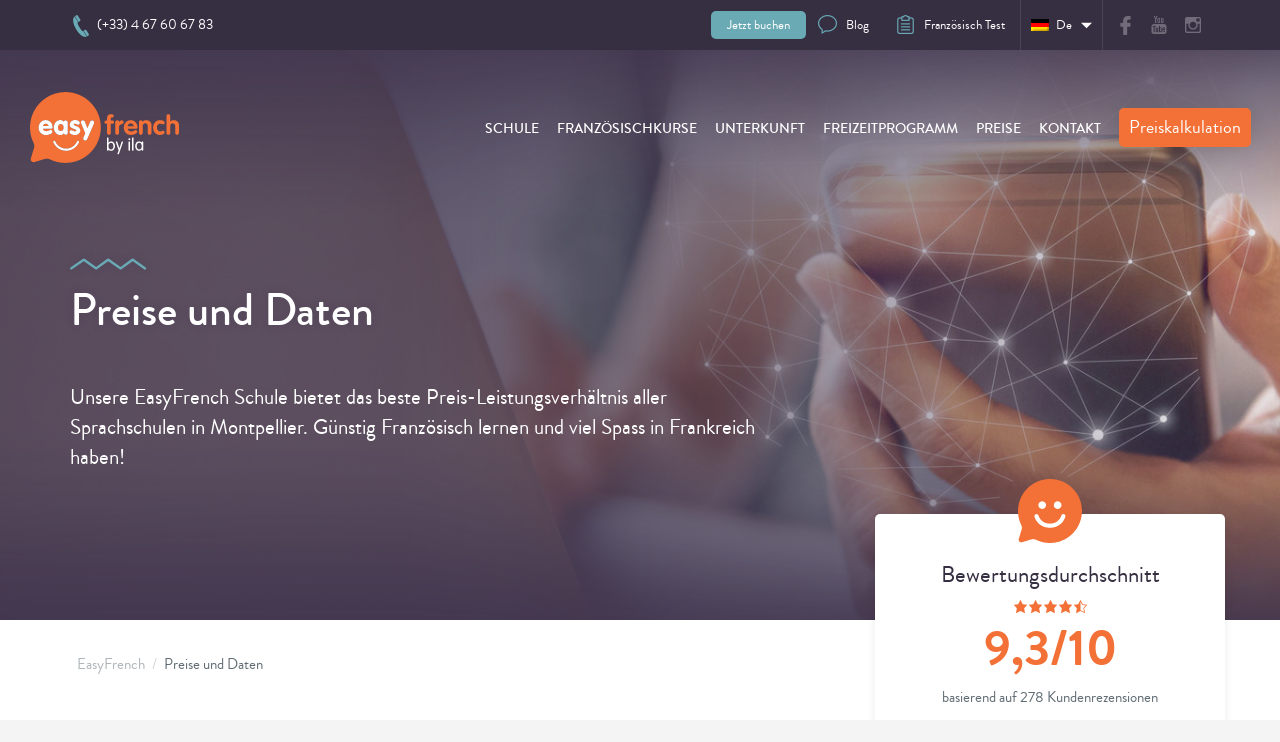

--- FILE ---
content_type: text/html; charset=UTF-8
request_url: https://www.easyfrenchmontpellier.de/preise-und-daten
body_size: 19874
content:
<!doctype html>
<!-- paulirish.com/2008/conditional-stylesheets-vs-css-hacks-answer-neither/ -->
<!--[if lt IE 7]> <html class="no-js ie6 oldie" lang="de-DE" > <![endif]-->
<!--[if IE 7]>    <html class="no-js ie7 oldie" lang="de-DE" > <![endif]-->
<!--[if IE 8]>    <html class="no-js ie8 oldie" lang="de-DE" "> <![endif]-->
<!-- Consider adding an manifest.appcache: h5bp.com/d/Offline -->
<!--[if gt IE 8]><!--> <html class="no-js" lang="de-DE" > <!--<![endif]-->
<head>
	<script>
    window.dataLayer = window.dataLayer || [];
  </script>
	<!-- Google Tag Manager -->
	<script>(function(w,d,s,l,i){w[l]=w[l]||[];w[l].push({'gtm.start':
	new Date().getTime(),event:'gtm.js'});var f=d.getElementsByTagName(s)[0],
	j=d.createElement(s),dl=l!='dataLayer'?'&l='+l:'';j.async=true;j.src=
	'https://www.googletagmanager.com/gtm.js?id='+i+dl;f.parentNode.insertBefore(j,f);
	})(window,document,'script','dataLayer','GTM-W9ZDBSV');</script>
	<!-- End Google Tag Manager -->
  <!-- Hotjar Tracking Code for https://www.easyfrenchmontpellier.com -->
  <script>
      (function(h,o,t,j,a,r){
          h.hj=h.hj||function(){(h.hj.q=h.hj.q||[]).push(arguments)};
          h._hjSettings={hjid:1078892,hjsv:6};
          a=o.getElementsByTagName('head')[0];
          r=o.createElement('script');r.async=1;
          r.src=t+h._hjSettings.hjid+j+h._hjSettings.hjsv;
          a.appendChild(r);
      })(window,document,'https://static.hotjar.com/c/hotjar-','.js?sv=');
  </script>
  <meta charset="UTF-8">

	

	<!-- Mobile viewport optimized: j.mp/bplateviewport -->
	<meta name="viewport" content="width=device-width, initial-scale=1.0" />

	<!-- Favicon and Feed -->
	<link rel="apple-touch-icon" sizes="180x180" href="https://www.easyfrenchmontpellier.de/apple-touch-icon.png">
  <link rel="icon" type="image/png" sizes="32x32" href="https://www.easyfrenchmontpellier.de/favicon-32x32.png">
  <link rel="icon" type="image/png" sizes="16x16" href="https://www.easyfrenchmontpellier.de/favicon-16x16.png">
  <link rel="manifest" href="https://www.easyfrenchmontpellier.de/site.webmanifest">
  <link rel="mask-icon" href="https://www.easyfrenchmontpellier.de/safari-pinned-tab.svg" color="#5bbad5">
  <meta name="msapplication-TileColor" content="#da532c">
  <meta name="theme-color" content="#ffffff">
	<link rel="alternate" type="application/rss+xml" title="EasyFrench Feed" href="https://www.easyfrenchmontpellier.de/feed/">

	<script type="text/javascript">var ajaxurl = "https://www.easyfrenchmontpellier.de/wp-admin/admin-ajax.php";</script>
	<link href="https://fonts.googleapis.com/css?family=Work+Sans:300,400,500,600,700,800,900" rel="stylesheet">
	<script type="text/javascript">var backButton = "Zurück";</script>
	<script type="text/javascript">var site_url = "https://www.easyfrenchmontpellier.de";</script>
	<meta name='robots' content='index, follow, max-image-preview:large, max-snippet:-1, max-video-preview:-1' />

	<!-- This site is optimized with the Yoast SEO plugin v26.8 - https://yoast.com/product/yoast-seo-wordpress/ -->
	<title>Preise Französisckurse in Frankreich | EasyFrench Sprachschule</title>
<link data-rocket-prefetch href="https://www.googletagmanager.com" rel="dns-prefetch">
<link data-rocket-prefetch href="https://static.axept.io" rel="dns-prefetch">
<link data-rocket-prefetch href="https://js-eu1.hs-banner.com" rel="dns-prefetch">
<link data-rocket-prefetch href="https://js-eu1.hs-analytics.net" rel="dns-prefetch">
<link data-rocket-prefetch href="https://js-eu1.hscollectedforms.net" rel="dns-prefetch">
<link data-rocket-prefetch href="https://buttons-config.sharethis.com" rel="dns-prefetch">
<link data-rocket-prefetch href="https://static.hotjar.com" rel="dns-prefetch">
<link data-rocket-prefetch href="https://fonts.googleapis.com" rel="dns-prefetch">
<link data-rocket-prefetch href="https://netdna.bootstrapcdn.com" rel="dns-prefetch">
<link data-rocket-prefetch href="https://platform-api.sharethis.com" rel="dns-prefetch">
<link data-rocket-prefetch href="https://wp.me" rel="dns-prefetch">
<link data-rocket-prefetch href="https://www.easyfrenchmontpellier.com" rel="dns-prefetch">
<link data-rocket-prefetch href="https://www.easyfrenchmontpellier.fr" rel="dns-prefetch">
<link data-rocket-prefetch href="https://www.easyfrenchmontpellier.es" rel="dns-prefetch">
<link data-rocket-prefetch href="https://script.hotjar.com" rel="dns-prefetch">
<link data-rocket-prefetch href="https://unpkg.com" rel="dns-prefetch">
<link data-rocket-prefetch href="https://js-eu1.hs-scripts.com" rel="dns-prefetch"><link rel="preload" data-rocket-preload as="image" href="https://cdn.easyfrenchmontpellier.com/wp-content/uploads/2018/03/prices.jpg" imagesrcset="https://cdn.easyfrenchmontpellier.com/wp-content/uploads/2018/03/prices.jpg 1750w, https://cdn.easyfrenchmontpellier.com/wp-content/uploads/2018/03/prices-300x113.jpg 300w, https://cdn.easyfrenchmontpellier.com/wp-content/uploads/2018/03/prices-768x290.jpg 768w, https://cdn.easyfrenchmontpellier.com/wp-content/uploads/2018/03/prices-1024x386.jpg 1024w, https://cdn.easyfrenchmontpellier.com/wp-content/uploads/2018/03/prices-320x121.jpg 320w, https://cdn.easyfrenchmontpellier.com/wp-content/uploads/2018/03/prices-850x321.jpg 850w" imagesizes="auto, (max-width: 1750px) 100vw, 1750px" fetchpriority="high">
	<meta name="description" content="Unsere Schule bietet das beste Preis-Leistungsverhältnis in Montpellier. Günstig Französisch lernen und viel Spass in Frankreich haben!" />
	<link rel="canonical" href="https://www.easyfrenchmontpellier.de/preise-und-daten" />
	<meta property="og:locale" content="de_DE" />
	<meta property="og:type" content="article" />
	<meta property="og:title" content="Preise Französisckurse in Frankreich | EasyFrench Sprachschule" />
	<meta property="og:description" content="Unsere Schule bietet das beste Preis-Leistungsverhältnis in Montpellier. Günstig Französisch lernen und viel Spass in Frankreich haben!" />
	<meta property="og:url" content="https://www.easyfrenchmontpellier.de/preise-und-daten" />
	<meta property="og:site_name" content="EasyFrench" />
	<meta property="article:publisher" content="https://www.facebook.com/easyfrenchmontpellier" />
	<meta property="article:modified_time" content="2025-12-16T13:40:55+00:00" />
	<meta property="og:image" content="https://cdn.easyfrenchmontpellier.com/wp-content/uploads/2018/03/prices.jpg" />
	<meta property="og:image:width" content="1750" />
	<meta property="og:image:height" content="660" />
	<meta property="og:image:type" content="image/jpeg" />
	<meta name="twitter:card" content="summary_large_image" />
	<meta name="twitter:site" content="@easyfrench34" />
	<meta name="twitter:label1" content="Geschätzte Lesezeit" />
	<meta name="twitter:data1" content="1 Minute" />
	<script type="application/ld+json" class="yoast-schema-graph">{"@context":"https://schema.org","@graph":[{"@type":"WebPage","@id":"https://www.easyfrenchmontpellier.de/preise-und-daten","url":"https://www.easyfrenchmontpellier.de/preise-und-daten","name":"Preise Französisckurse in Frankreich | EasyFrench Sprachschule","isPartOf":{"@id":"https://www.easyfrenchmontpellier.de/#website"},"primaryImageOfPage":{"@id":"https://www.easyfrenchmontpellier.de/preise-und-daten#primaryimage"},"image":{"@id":"https://www.easyfrenchmontpellier.de/preise-und-daten#primaryimage"},"thumbnailUrl":"https://cdn.easyfrenchmontpellier.com/wp-content/uploads/2018/03/prices.jpg","datePublished":"2014-06-26T13:21:52+00:00","dateModified":"2025-12-16T13:40:55+00:00","description":"Unsere Schule bietet das beste Preis-Leistungsverhältnis in Montpellier. Günstig Französisch lernen und viel Spass in Frankreich haben!","breadcrumb":{"@id":"https://www.easyfrenchmontpellier.de/preise-und-daten#breadcrumb"},"inLanguage":"de","potentialAction":[{"@type":"ReadAction","target":["https://www.easyfrenchmontpellier.de/preise-und-daten"]}]},{"@type":"ImageObject","inLanguage":"de","@id":"https://www.easyfrenchmontpellier.de/preise-und-daten#primaryimage","url":"https://cdn.easyfrenchmontpellier.com/wp-content/uploads/2018/03/prices.jpg","contentUrl":"https://cdn.easyfrenchmontpellier.com/wp-content/uploads/2018/03/prices.jpg","width":1750,"height":660,"caption":"Preise und Daten"},{"@type":"BreadcrumbList","@id":"https://www.easyfrenchmontpellier.de/preise-und-daten#breadcrumb","itemListElement":[{"@type":"ListItem","position":1,"name":"Home","item":"https://www.easyfrenchmontpellier.de/"},{"@type":"ListItem","position":2,"name":"Preise und Daten"}]},{"@type":"WebSite","@id":"https://www.easyfrenchmontpellier.de/#website","url":"https://www.easyfrenchmontpellier.de/","name":"EasyFrench","description":"Montpellier, France","publisher":{"@id":"https://www.easyfrenchmontpellier.de/#organization"},"potentialAction":[{"@type":"SearchAction","target":{"@type":"EntryPoint","urlTemplate":"https://www.easyfrenchmontpellier.de/?s={search_term_string}"},"query-input":{"@type":"PropertyValueSpecification","valueRequired":true,"valueName":"search_term_string"}}],"inLanguage":"de"},{"@type":"Organization","@id":"https://www.easyfrenchmontpellier.de/#organization","name":"EasyFrench","alternateName":"EasyFrench Montpellier","url":"https://www.easyfrenchmontpellier.de/","logo":{"@type":"ImageObject","inLanguage":"de","@id":"https://www.easyfrenchmontpellier.de/#/schema/logo/image/","url":"https://www.easyfrenchmontpellier.de/wp-content/uploads/2018/09/logo_ef_500.jpg","contentUrl":"https://www.easyfrenchmontpellier.de/wp-content/uploads/2018/09/logo_ef_500.jpg","width":500,"height":371,"caption":"EasyFrench"},"image":{"@id":"https://www.easyfrenchmontpellier.de/#/schema/logo/image/"},"sameAs":["https://www.facebook.com/easyfrenchmontpellier","https://x.com/easyfrench34","https://www.instagram.com/easyfrenchmontpellier","https://www.youtube.com/@Easyfrenchmontpellier"]}]}</script>
	<!-- / Yoast SEO plugin. -->


<link rel='dns-prefetch' href='//platform-api.sharethis.com' />
<link rel='dns-prefetch' href='//www.easyfrenchmontpellier.com' />
<link rel='dns-prefetch' href='//unpkg.com' />
<link rel='dns-prefetch' href='//netdna.bootstrapcdn.com' />
<link rel='dns-prefetch' href='//fonts.googleapis.com' />
<link rel="alternate" type="application/rss+xml" title="EasyFrench &raquo; Feed" href="https://www.easyfrenchmontpellier.de/feed" />
<link rel="alternate" type="application/rss+xml" title="EasyFrench &raquo; Kommentar-Feed" href="https://www.easyfrenchmontpellier.de/comments/feed" />
<link rel="alternate" title="oEmbed (JSON)" type="application/json+oembed" href="https://www.easyfrenchmontpellier.de/wp-json/oembed/1.0/embed?url=https%3A%2F%2Fwww.easyfrenchmontpellier.de%2Fpreise-und-daten" />
<link rel="alternate" title="oEmbed (XML)" type="text/xml+oembed" href="https://www.easyfrenchmontpellier.de/wp-json/oembed/1.0/embed?url=https%3A%2F%2Fwww.easyfrenchmontpellier.de%2Fpreise-und-daten&#038;format=xml" />
<style id='wp-img-auto-sizes-contain-inline-css' type='text/css'>
img:is([sizes=auto i],[sizes^="auto," i]){contain-intrinsic-size:3000px 1500px}
/*# sourceURL=wp-img-auto-sizes-contain-inline-css */
</style>
<style id='wp-emoji-styles-inline-css' type='text/css'>

	img.wp-smiley, img.emoji {
		display: inline !important;
		border: none !important;
		box-shadow: none !important;
		height: 1em !important;
		width: 1em !important;
		margin: 0 0.07em !important;
		vertical-align: -0.1em !important;
		background: none !important;
		padding: 0 !important;
	}
/*# sourceURL=wp-emoji-styles-inline-css */
</style>
<link rel='stylesheet' id='wp-block-library-css' href='https://www.easyfrenchmontpellier.de/wp-includes/css/dist/block-library/style.min.css' type='text/css' media='all' />
<style id='wp-block-library-inline-css' type='text/css'>
/*wp_block_styles_on_demand_placeholder:69725e03437cc*/
/*# sourceURL=wp-block-library-inline-css */
</style>
<style id='classic-theme-styles-inline-css' type='text/css'>
/*! This file is auto-generated */
.wp-block-button__link{color:#fff;background-color:#32373c;border-radius:9999px;box-shadow:none;text-decoration:none;padding:calc(.667em + 2px) calc(1.333em + 2px);font-size:1.125em}.wp-block-file__button{background:#32373c;color:#fff;text-decoration:none}
/*# sourceURL=/wp-includes/css/classic-themes.min.css */
</style>
<link rel='stylesheet' id='wpml-legacy-dropdown-0-css' href='https://www.easyfrenchmontpellier.de/wp-content/plugins/sitepress-multilingual-cms/templates/language-switchers/legacy-dropdown/style.min.css' type='text/css' media='all' />
<link rel='stylesheet' id='grunterie-stylesheet-css' href='https://www.easyfrenchmontpellier.de/wp-content/themes/easyfrench/css/style.css' type='text/css' media='all' />
<link rel='stylesheet' id='owl-carousel-css' href='https://www.easyfrenchmontpellier.de/wp-content/themes/easyfrench/css/libs/owl.carousel.min.css' type='text/css' media='all' />
<link rel='stylesheet' id='owl-theme-css' href='https://www.easyfrenchmontpellier.de/wp-content/themes/easyfrench/css/libs/owl.theme.default.min.css' type='text/css' media='all' />
<link rel='stylesheet' id='fancybox-css-css' href='https://www.easyfrenchmontpellier.de/wp-content/themes/easyfrench/css/libs/jquery.fancybox.css' type='text/css' media='all' />
<link rel='stylesheet' id='ila-print-stylesheet-css' href='https://www.easyfrenchmontpellier.de/wp-content/themes/easyfrench/css/ila-print.css' type='text/css' media='print' />
<link rel='stylesheet' id='ila-stylesheet-css' href='https://www.easyfrenchmontpellier.de/wp-content/themes/easyfrench/css/ila.css' type='text/css' media='screen' />
<link rel='stylesheet' id='ila-responsive-stylesheet-css' href='https://www.easyfrenchmontpellier.de/wp-content/themes/easyfrench/css/ila-responsive.css' type='text/css' media='screen' />
<link rel='stylesheet' id='big-menus-css' href='https://www.easyfrenchmontpellier.de/wp-content/themes/easyfrench/css/big-menus.css' type='text/css' media='screen' />
<link rel='stylesheet' id='dashicons-css' href='https://www.easyfrenchmontpellier.de/wp-includes/css/dashicons.min.css' type='text/css' media='all' />
<link rel='stylesheet' id='socialfeed-css' href='https://www.easyfrenchmontpellier.de/wp-content/themes/easyfrench/lib/social-feed/css/jquery.socialfeed.css' type='text/css' media='all' />
<link rel='stylesheet' id='bootstrapcdn-css' href='//netdna.bootstrapcdn.com/font-awesome/4.0.3/css/font-awesome.css' type='text/css' media='all' />
<link rel='stylesheet' id='wp_mailjet_form_builder_widget-widget-front-styles-css' href='https://www.easyfrenchmontpellier.de/wp-content/plugins/mailjet-for-wordpress/src/widgetformbuilder/css/front-widget.css' type='text/css' media='all' />
<link rel='stylesheet' id='google-font-css' href='https://fonts.googleapis.com/css?family=Open+Sans%3A300%2C400%2C600%2C700%7CLora%3A400%2C700%7CDroid+Sans+Mono' type='text/css' media='all' />
<!--[if lt IE 9]>
<link rel='stylesheet' id='reverie-ie-only-css' href='https://www.easyfrenchmontpellier.de/wp-content/themes/easyfrench/css/ie.css' type='text/css' media='all' />
<![endif]-->
<script type="text/javascript" id="wpml-cookie-js-extra">
/* <![CDATA[ */
var wpml_cookies = {"wp-wpml_current_language":{"value":"de","expires":1,"path":"/"}};
var wpml_cookies = {"wp-wpml_current_language":{"value":"de","expires":1,"path":"/"}};
//# sourceURL=wpml-cookie-js-extra
/* ]]> */
</script>
<script type="text/javascript" src="https://www.easyfrenchmontpellier.de/wp-content/plugins/sitepress-multilingual-cms/res/js/cookies/language-cookie.js" id="wpml-cookie-js" defer="defer" data-wp-strategy="defer"></script>
<script type="text/javascript" src="https://www.easyfrenchmontpellier.de/wp-includes/js/jquery/jquery.min.js" id="jquery-core-js"></script>
<script type="text/javascript" src="https://www.easyfrenchmontpellier.de/wp-includes/js/jquery/jquery-migrate.min.js" id="jquery-migrate-js"></script>
<script type="text/javascript" src="//platform-api.sharethis.com/js/sharethis.js#property=64ff0c7fab24060019dda17e&amp;product=gdpr-compliance-tool-v2&amp;source=simple-share-buttons-adder-wordpress" id="simple-share-buttons-adder-mu-js"></script>
<script type="text/javascript" src="https://www.easyfrenchmontpellier.de/wp-content/plugins/sitepress-multilingual-cms/templates/language-switchers/legacy-dropdown/script.min.js" id="wpml-legacy-dropdown-0-js"></script>
<script type="text/javascript" id="wpml-xdomain-data-js-extra">
/* <![CDATA[ */
var wpml_xdomain_data = {"css_selector":"wpml-ls-item","ajax_url":"https://www.easyfrenchmontpellier.de/wp-admin/admin-ajax.php","current_lang":"de","_nonce":"8c02cd0b3c"};
//# sourceURL=wpml-xdomain-data-js-extra
/* ]]> */
</script>
<script type="text/javascript" src="https://www.easyfrenchmontpellier.de/wp-content/plugins/sitepress-multilingual-cms/res/js/xdomain-data.js" id="wpml-xdomain-data-js" defer="defer" data-wp-strategy="defer"></script>
<script type="text/javascript" src="https://www.easyfrenchmontpellier.de/wp-content/themes/easyfrench/js/modernizr.min.js" id="reverie-modernizr-js"></script>
<link rel="https://api.w.org/" href="https://www.easyfrenchmontpellier.de/wp-json/" /><link rel="alternate" title="JSON" type="application/json" href="https://www.easyfrenchmontpellier.de/wp-json/wp/v2/pages/125" /><link rel='shortlink' href='https://wp.me/P4A6Il-21' />
<meta name="generator" content="WPML ver:4.8.6 stt:63,12,39,1,4,3,27,28,29,40,42,43,47,2,52,55;" />
<link rel="alternate" hreflang="en" href="https://www.easyfrenchmontpellier.com/prices-dates" />
<link rel="alternate" hreflang="fr" href="https://www.easyfrenchmontpellier.fr/prix-et-dates" />
<link rel="alternate" hreflang="de" href="https://www.easyfrenchmontpellier.de/preise-und-daten" />
<link rel="alternate" hreflang="es" href="https://www.easyfrenchmontpellier.es/precios-fechas" />
<link rel="alternate" hreflang="x-default" href="https://www.easyfrenchmontpellier.com/prices-dates" />

<style id="rocket-lazyrender-inline-css">[data-wpr-lazyrender] {content-visibility: auto;}</style><meta name="generator" content="WP Rocket 3.20.3" data-wpr-features="wpr_preconnect_external_domains wpr_automatic_lazy_rendering wpr_oci wpr_cdn wpr_desktop" /></head>
<body class="wp-singular page-template-default page page-id-125 wp-theme-easyfrench lang-de">
	<!-- Google Tag Manager (noscript) -->
	<noscript><iframe src="https://www.googletagmanager.com/ns.html?id=GTM-W9ZDBSV"
	height="0" width="0" style="display:none;visibility:hidden"></iframe></noscript>
	<!-- End Google Tag Manager (noscript) -->

	<div  class="sticky-social">
		<!-- Simple Share Buttons Adder (8.5.3) simplesharebuttons.com --><div  class="ssba-modern-2 ssba ssbp-wrap aligncenter ssbp--theme-1"><div  style="text-align:center"><span class="ssba-share-text">Share this...</span><br/><ul class="ssbp-list"><li class='ssbp-li--facebook'><a data-site="facebook" class="ssba_facebook_share ssba_share_link ssbp-facebook ssbp-btn" href="https://www.facebook.com/sharer.php?t=Preise und Daten&u=https://www.easyfrenchmontpellier.de/preise-und-daten"  target=_blank  style="color:#4267B2; background-color: #4267B2; height: 48px; width: 48px; " ><span><svg xmlns="http://www.w3.org/2000/svg" fill="#fff" preserveAspectRatio="xMidYMid meet" height="1em" width="1em" viewBox="0 0 40 40">
  <g>
    <path d="m21.7 16.7h5v5h-5v11.6h-5v-11.6h-5v-5h5v-2.1c0-2 0.6-4.5 1.8-5.9 1.3-1.3 2.8-2 4.7-2h3.5v5h-3.5c-0.9 0-1.5 0.6-1.5 1.5v3.5z"></path>
  </g>
</svg>

</span><span class="color-icon"><svg xmlns="http://www.w3.org/2000/svg" width="16" height="28" viewBox="0 0 16 28">
  <path fill="#3B5998" d="M10.7,10.7 L15.7,10.7 L15.7,15.7 L10.7,15.7 L10.7,27.3 L5.7,27.3 L5.7,15.7 L0.7,15.7 L0.7,10.7 L5.7,10.7 L5.7,8.6 C5.7,6.6 6.3,4.1 7.5,2.7 C8.8,1.4 10.3,0.7 12.2,0.7 L15.7,0.7 L15.7,5.7 L12.2,5.7 C11.3,5.7 10.7,6.3 10.7,7.2 L10.7,10.7 Z"/>
</svg>
</span><div title="Facebook" class="ssbp-text">Facebook</div></a></li><li class='ssbp-li--twitter'><a data-site="twitter" class="ssba_twitter_share ssba_share_link ssbp-twitter ssbp-btn" href="https://twitter.com/intent/tweet?text=Preise und Daten&url=https://www.easyfrenchmontpellier.de/preise-und-daten&via="  target=_blank  style="color:#000000; background-color: #000000; height: 48px; width: 48px; " ><span><svg width="25" height="25" viewBox="0 0 25 25" fill="none" xmlns="http://www.w3.org/2000/svg">
    <rect width="25" height="25" />
    <path d="M14.4821 11.6218L21.0389 4H19.4852L13.7919 10.6179L9.24467 4H4L10.8763 14.0074L4 22H5.55385L11.5661 15.0113L16.3683 22H21.613L14.4821 11.6218ZM6.11371 5.16972H8.50031L19.4859 20.8835H17.0993L6.11371 5.16972Z" fill="white"/>
</svg>
</span><span class="color-icon"><svg width="25" height="25" viewBox="0 0 25 25" fill="none" xmlns="http://www.w3.org/2000/svg">
	<rect width="25" height="25" />
	<path d="M14.4821 11.6218L21.0389 4H19.4852L13.7919 10.6179L9.24467 4H4L10.8763 14.0074L4 22H5.55385L11.5661 15.0113L16.3683 22H21.613L14.4821 11.6218ZM6.11371 5.16972H8.50031L19.4859 20.8835H17.0993L6.11371 5.16972Z" fill="#000000"/>
</svg>
</span><div title="Twitter" class="ssbp-text">Twitter</div></a></li><li class='ssbp-li--linkedin'><a data-site="linkedin" class="ssba_linkedin_share ssba_share_link ssbp-linkedin ssbp-btn" href="https://www.linkedin.com/shareArticle?title=Preise und Daten&url=https://www.easyfrenchmontpellier.de/preise-und-daten"  target=_blank  style="color:#0077b5; background-color: #0077b5; height: 48px; width: 48px; " ><span><svg xmlns="http://www.w3.org/2000/svg" fill="#fff" preserveAspectRatio="xMidYMid meet" height="1em" width="1em" viewBox="0 0 40 40">
  <g>
    <path d="m13.3 31.7h-5v-16.7h5v16.7z m18.4 0h-5v-8.9c0-2.4-0.9-3.5-2.5-3.5-1.3 0-2.1 0.6-2.5 1.9v10.5h-5s0-15 0-16.7h3.9l0.3 3.3h0.1c1-1.6 2.7-2.8 4.9-2.8 1.7 0 3.1 0.5 4.2 1.7 1 1.2 1.6 2.8 1.6 5.1v9.4z m-18.3-20.9c0 1.4-1.1 2.5-2.6 2.5s-2.5-1.1-2.5-2.5 1.1-2.5 2.5-2.5 2.6 1.2 2.6 2.5z"></path>
  </g>
</svg>

</span><span class="color-icon"><svg xmlns="http://www.w3.org/2000/svg" xmlns:xlink="http://www.w3.org/1999/xlink" width="50px" height="50px" viewBox="0 0 50 50" version="1.1">
<g id="surface97807">
<path style=" stroke:none;fill-rule:nonzero;fill:rgb(0%,46.666667%,70.980392%);fill-opacity:1;" d="M 8 3.007812 C 4.53125 3.007812 2.007812 5.089844 2.007812 7.949219 C 2.007812 10.820312 4.589844 12.988281 8 12.988281 C 11.46875 12.988281 13.988281 10.871094 13.988281 7.890625 C 13.832031 5.019531 11.359375 3.007812 8 3.007812 Z M 3 15 C 2.449219 15 2 15.449219 2 16 L 2 45 C 2 45.550781 2.449219 46 3 46 L 13 46 C 13.550781 46 14 45.550781 14 45 L 14 16 C 14 15.449219 13.550781 15 13 15 Z M 18 15 C 17.449219 15 17 15.449219 17 16 L 17 45 C 17 45.550781 17.449219 46 18 46 L 27 46 C 27.550781 46 28 45.550781 28 45 L 28 29.5 C 28 27.128906 29.820312 25.199219 32.140625 25.019531 C 32.261719 25 32.378906 25 32.5 25 C 32.621094 25 32.738281 25 32.859375 25.019531 C 35.179688 25.199219 37 27.128906 37 29.5 L 37 45 C 37 45.550781 37.449219 46 38 46 L 47 46 C 47.550781 46 48 45.550781 48 45 L 48 28 C 48 21.53125 44.527344 15 36.789062 15 C 33.269531 15 30.609375 16.359375 29 17.488281 L 29 16 C 29 15.449219 28.550781 15 28 15 Z M 18 15 "/>
</g>
</svg>
</span><div title="Linkedin" class="ssbp-text">Linkedin</div></a></li></ul></div></div>	</div>

	<a href="#" id="back-to-top"><span class="dashicons dashicons-arrow-up-alt2"></span></a>

	<div  class="menu-responsive">
		<div  class="secondary-menu">
			<ul>
								<li><a href="https://www.easyfrenchmontpellier.de/anmeldung" class="subscription purple">Jetzt buchen</a></li>
				<li><a href="https://www.easyfrenchmontpellier.de/franzoesisch-tests" class="french-test">Französisch Test</a></li>
				<li><a href="tel:0033467606783" class="phone-number">(+33) 4 67 60 67 83</a></li>
			</ul>
		</div>
		<div  class="menu">
			<ul><li class="divider"></li><li id="menu-item-76676" class="menu-item menu-item-additional-menu menu-item-schule has-dropdown"><a  href="#">Schule</a>
	<ul class="dropdown">
	<li data-target="76677" data-object="custom" data-type="custom" id="menu-item-76677" class="menu-item menu-item-additional-menu menu-item-easyfrench has-dropdown"><a  href="#">EasyFrench</a>
	<ul class="dropdown">
		<li data-target="2542" data-object="page" data-type="post_type" id="menu-item-76678" class="menu-item menu-item-additional-menu menu-item-ueber-die-easyfrench-franzoesisch-schule"><a  href="https://www.easyfrenchmontpellier.de/unsere-franzosisch-schule">Über die EasyFrench Französisch Schule</a></li>
		<li data-target="2516" data-object="page" data-type="post_type" id="menu-item-76679" class="menu-item menu-item-additional-menu menu-item-lage-unserer-franzoesisch-schule"><a  href="https://www.easyfrenchmontpellier.de/lage-franzoesischschule-montpellier">Lage unserer Französisch Schule <i class="fa fa-wheelchair"></i></a></li>
		<li data-target="96144" data-object="custom" data-type="custom" id="menu-item-96144" class="menu-item menu-item-additional-menu menu-item-virtueller-rundgang"><a  target="_blank" href="https://www.easyfrenchmontpellier.de/virtualtour">Virtueller Rundgang</a></li>
		<li data-target="2521" data-object="page" data-type="post_type" id="menu-item-76680" class="menu-item menu-item-additional-menu menu-item-unser-sprachschulteam"><a  href="https://www.easyfrenchmontpellier.de/sprachschulteam">Unser Sprachschulteam</a></li>
		<li data-target="2518" data-object="page" data-type="post_type" id="menu-item-76681" class="menu-item menu-item-additional-menu menu-item-unser-lehrerteam"><a  href="https://www.easyfrenchmontpellier.de/lehrerteam">Unser Lehrerteam</a></li>
	</ul>
</li>
	<li data-target="76682" data-object="custom" data-type="custom" id="menu-item-76682" class="menu-item menu-item-additional-menu menu-item-franzoesisch-lernen-mit-easyfrench has-dropdown"><a  href="#">Französisch lernen mit EasyFrench</a>
	<ul class="dropdown">
		<li data-target="2544" data-object="page" data-type="post_type" id="menu-item-76683" class="menu-item menu-item-additional-menu menu-item-warum-easyfrench-franzoesisch-schule"><a  href="https://www.easyfrenchmontpellier.de/warum-easyfrench-sprachschule">Warum EasyFrench Französisch Schule?</a></li>
		<li data-target="2492" data-object="page" data-type="post_type" id="menu-item-76684" class="menu-item menu-item-additional-menu menu-item-akkreditierungen-und-guetesiegel"><a  href="https://www.easyfrenchmontpellier.de/akkreditierungen-qualitatslabel-sprachinstitut">Akkreditierungen und Gütesiegel</a></li>
		<li data-target="2490" data-object="page" data-type="post_type" id="menu-item-76685" class="menu-item menu-item-additional-menu menu-item-erfolgreich-franzoesisch-lernen"><a  href="https://www.easyfrenchmontpellier.de/unterricht-franzosischkurse">Erfolgreich Französisch lernen</a></li>
		<li data-target="2514" data-object="page" data-type="post_type" id="menu-item-76686" class="menu-item menu-item-additional-menu menu-item-niveaustufen-franzoesisch"><a  href="https://www.easyfrenchmontpellier.de/niveaustufen-franzoesischkurs">Niveaustufen Französisch</a></li>
	</ul>
</li>
	<li data-target="76687" data-object="custom" data-type="custom" id="menu-item-76687" class="menu-item menu-item-additional-menu menu-item-student-life has-dropdown"><a  href="#">Student life</a>
	<ul class="dropdown">
		<li data-target="2510" data-object="page" data-type="post_type" id="menu-item-76688" class="menu-item menu-item-additional-menu menu-item-schulleben"><a  href="https://www.easyfrenchmontpellier.de/schulleben">Schulleben</a></li>
		<li data-target="30220" data-object="page" data-type="post_type" id="menu-item-76689" class="menu-item menu-item-additional-menu menu-item-video-referenzen"><a  href="https://www.easyfrenchmontpellier.de/video-referenzen">Video Referenzen</a></li>
		<li data-target="35501" data-object="page" data-type="post_type" id="menu-item-76690" class="menu-item menu-item-additional-menu menu-item-fotogalerie"><a  href="https://www.easyfrenchmontpellier.de/fotoalbum">Fotogalerie</a></li>
		<li data-target="11188" data-object="page" data-type="post_type" id="menu-item-76691" class="menu-item menu-item-additional-menu menu-item-videogalerie"><a  href="https://www.easyfrenchmontpellier.de/videos">Videogalerie</a></li>
	</ul>
</li>
	<li data-target="76692" data-object="custom" data-type="custom" id="menu-item-76692" class="menu-item menu-item-additional-menu menu-item-montpellier has-dropdown"><a  href="#">Montpellier</a>
	<ul class="dropdown">
		<li data-target="2050" data-object="page" data-type="post_type" id="menu-item-76693" class="menu-item menu-item-additional-menu menu-item-montpellier-und-die-region"><a  href="https://www.easyfrenchmontpellier.de/uber-montpellier">Montpellier und die Region</a></li>
		<li data-target="2540" data-object="page" data-type="post_type" id="menu-item-76694" class="menu-item menu-item-additional-menu menu-item-ihre-anreise-nach-montpellier"><a  href="https://www.easyfrenchmontpellier.de/anreise-montpellier">Ihre Anreise nach Montpellier</a></li>
	</ul>
</li>
</ul>
</li>
<li class="divider"></li><li id="menu-item-76695" class="big-menu-courses menu-item menu-item-additional-menu menu-item-franzoesischkurse has-dropdown"><a  href="https://www.easyfrenchmontpellier.de/franzoesischkurse">Französischkurse</a>
	<ul class="dropdown">
	<li data-target="752" data-object="publics" data-type="taxonomy" id="menu-item-76696" class="menu-item menu-item-additional-menu menu-item-programme-jugendliche has-dropdown"><a  href="https://www.easyfrenchmontpellier.de/publikum/franzoesischkurse-jugendliche">Programme Jugendliche</a>
	<ul class="dropdown">
		<li data-target="26363" data-object="french_courses" data-type="post_type" id="menu-item-76697" class="menu-item menu-item-additional-menu menu-item-franzoesisch-standardkurs"><a  href="https://www.easyfrenchmontpellier.de/franzoesichkurse/franzoesisch-standardkurs-jugendliche">Französisch Standardkurs</a></li>
		<li data-target="26367" data-object="french_courses" data-type="post_type" id="menu-item-76698" class="menu-item menu-item-additional-menu menu-item-franzoesisch-intensivkurs"><a  href="https://www.easyfrenchmontpellier.de/franzoesichkurse/franzoesisch-intensivkurs-jugendliche">Französisch Intensivkurs</a></li>
		<li data-target="26338" data-object="french_courses" data-type="post_type" id="menu-item-76699" class="menu-item menu-item-additional-menu menu-item-franzoesisch-standardkurs-kochkurs"><a  href="https://www.easyfrenchmontpellier.de/franzoesichkurse/franzoesisch-standardkurs-kochkurs-jugendliche">Französisch Standardkurs + Kochkurs</a></li>
		<li data-target="26318" data-object="french_courses" data-type="post_type" id="menu-item-76700" class="menu-item menu-item-additional-menu menu-item-langzeitkurs-franzoesisch-standard"><a  href="https://www.easyfrenchmontpellier.de/franzoesichkurse/langzeitkurs-franzoesisch-standard-jugendliche">Langzeitkurs Französisch Standard</a></li>
		<li data-target="26344" data-object="french_courses" data-type="post_type" id="menu-item-76701" class="menu-item menu-item-additional-menu menu-item-delf-pruefungsvorbereitungskurs"><a  href="https://www.easyfrenchmontpellier.de/franzoesichkurse/franzoesisch-pruefungsvorbereitungskurs-delf-dalf-jugendliche">DELF Prüfungsvorbereitungskurs</a></li>
		<li data-target="752" data-object="publics" data-type="taxonomy" id="menu-item-76702" class="menu-item menu-item-additional-menu menu-item-weitere-jugendkurse"><a  href="https://www.easyfrenchmontpellier.de/publikum/franzoesischkurse-jugendliche">Weitere Jugendkurse</a></li>
	</ul>
</li>
	<li data-target="756" data-object="publics" data-type="taxonomy" id="menu-item-76703" class="menu-item menu-item-additional-menu menu-item-programme-erwachsene has-dropdown"><a  href="https://www.easyfrenchmontpellier.de/publikum/franzoesischkurse-erwachsene">Programme Erwachsene</a>
	<ul class="dropdown">
		<li data-target="26370" data-object="french_courses" data-type="post_type" id="menu-item-76704" class="menu-item menu-item-additional-menu menu-item-franzoesisch-standardkurs"><a  href="https://www.easyfrenchmontpellier.de/franzoesichkurse/franzoesisch-standardkurs-erwachsene">Französisch Standardkurs</a></li>
		<li data-target="26373" data-object="french_courses" data-type="post_type" id="menu-item-76705" class="menu-item menu-item-additional-menu menu-item-franzoesisch-standardkurs-plus"><a  href="https://www.easyfrenchmontpellier.de/franzoesichkurse/franzoesisch-standardkurs-plus-erwachsene">Französisch Standardkurs «PLUS»</a></li>
		<li data-target="26376" data-object="french_courses" data-type="post_type" id="menu-item-76706" class="menu-item menu-item-additional-menu menu-item-franzoesisch-standardkurs-kochkurs"><a  href="https://www.easyfrenchmontpellier.de/franzoesichkurse/franzoesisch-kochkurs-erwachsene">Französisch Standardkurs + Kochkurs</a></li>
		<li data-target="26322" data-object="french_courses" data-type="post_type" id="menu-item-76707" class="menu-item menu-item-additional-menu menu-item-langzeitkurs-franzoesisch-standard"><a  href="https://www.easyfrenchmontpellier.de/franzoesichkurse/langzeitkurs-franzoesisch-standard-erwachsene">Langzeitkurs Französisch Standard</a></li>
		<li data-target="26380" data-object="french_courses" data-type="post_type" id="menu-item-76708" class="menu-item menu-item-additional-menu menu-item-delf-pruefungsvorbereitungskurs"><a  href="https://www.easyfrenchmontpellier.de/franzoesichkurse/franzoesisch-pruefungsvorbereitungskurs-delf-dalf-erwachsene">DELF Prüfungsvorbereitungskurs</a></li>
		<li data-target="756" data-object="publics" data-type="taxonomy" id="menu-item-76709" class="menu-item menu-item-additional-menu menu-item-weitere-erwachsenenkurse"><a  href="https://www.easyfrenchmontpellier.de/publikum/franzoesischkurse-erwachsene">Weitere Erwachsenenkurse</a></li>
	</ul>
</li>
	<li data-target="76710" data-object="custom" data-type="custom" id="menu-item-76710" class="menu-item menu-item-additional-menu menu-item-programme-nach-kategorie has-dropdown"><a  href="#">Programme nach Kategorie</a>
	<ul class="dropdown">
		<li data-target="753" data-object="courses_theme" data-type="taxonomy" id="menu-item-76711" class="classic-courses menu-item menu-item-additional-menu menu-item-allgemein-franzoesisch"><a  href="https://www.easyfrenchmontpellier.de/kursthema/allgemein-franzoesisch">Allgemein Französisch</a></li>
		<li data-target="760" data-object="courses_theme" data-type="taxonomy" id="menu-item-76712" class="advanced-french-courses menu-item menu-item-additional-menu menu-item-delf-dalf-universitaet"><a  href="https://www.easyfrenchmontpellier.de/kursthema/franzoesisch-plus">DELF / DALF / Universität</a></li>
		<li data-target="762" data-object="courses_theme" data-type="taxonomy" id="menu-item-76713" class="summer-courses menu-item menu-item-additional-menu menu-item-franzoesisch-sommerkurse"><a  href="https://www.easyfrenchmontpellier.de/kursthema/sommerkurse-franzoesisch">Französisch Sommerkurse</a></li>
		<li data-target="758" data-object="courses_theme" data-type="taxonomy" id="menu-item-76714" class="special-courses menu-item menu-item-additional-menu menu-item-spezialkurse-franzoesisch"><a  href="https://www.easyfrenchmontpellier.de/kursthema/spezialkurse-franzoesisch">Spezialkurse Französisch</a></li>
	</ul>
</li>
</ul>
</li>
<li class="divider"></li><li id="menu-item-76715" class="menu-item menu-item-additional-menu menu-item-unterkunft has-dropdown"><a  href="https://www.easyfrenchmontpellier.de/unterkunft">Unterkunft</a>
	<ul class="dropdown">
	<li data-target="2507" data-object="page" data-type="post_type" id="menu-item-76716" class="menu-item menu-item-additional-menu menu-item-wie-waehle-ich-meine-unterkunft"><a  href="https://www.easyfrenchmontpellier.de/unterkunft/unterkunft-sprachreise">Wie wähle ich meine Unterkunft?</a></li>
	<li data-target="2502" data-object="page" data-type="post_type" id="menu-item-76717" class="menu-item menu-item-additional-menu menu-item-gastunterkunft"><a  href="https://www.easyfrenchmontpellier.de/unterkunft/franzosische-gastfamilie">Gastunterkunft</a></li>
	<li data-target="2538" data-object="page" data-type="post_type" id="menu-item-76718" class="menu-item menu-item-additional-menu menu-item-studentenwohnheime"><a  href="https://www.easyfrenchmontpellier.de/unterkunft/studentenwohnheime">Studentenwohnheime</a></li>
	<li data-target="2494" data-object="page" data-type="post_type" id="menu-item-76719" class="menu-item menu-item-additional-menu menu-item-appartementhotels"><a  href="https://www.easyfrenchmontpellier.de/unterkunft/appartementhotels">Appartementhotels</a></li>
	<li data-target="2533" data-object="page" data-type="post_type" id="menu-item-76720" class="menu-item menu-item-additional-menu menu-item-zimmer-auf-dem-universitaetscampus"><a  href="https://www.easyfrenchmontpellier.de/unterkunft/zimmer-universitaetscampus">Zimmer auf dem Universitätscampus</a></li>
</ul>
</li>
<li class="divider"></li><li id="menu-item-76721" class="menu-item menu-item-additional-menu menu-item-freizeitprogramm has-dropdown"><a  href="https://www.easyfrenchmontpellier.de/freizeitprogramm">Freizeitprogramm</a>
	<ul class="dropdown">
	<li data-target="741" data-object="activities_type" data-type="taxonomy" id="menu-item-76722" class="menu-item menu-item-additional-menu menu-item-ausfluege"><a  href="https://www.easyfrenchmontpellier.de/aktivitaeten-typ/ausfluege">Ausflüge</a></li>
	<li data-target="747" data-object="activities_type" data-type="taxonomy" id="menu-item-76723" class="menu-item menu-item-additional-menu menu-item-verkostungen"><a  href="https://www.easyfrenchmontpellier.de/aktivitaeten-typ/verkostungen">Verkostungen</a></li>
	<li data-target="745" data-object="activities_type" data-type="taxonomy" id="menu-item-76724" class="menu-item menu-item-additional-menu menu-item-kulturelle-besichtigungen"><a  href="https://www.easyfrenchmontpellier.de/aktivitaeten-typ/kulturelle-besichtigungen">Kulturelle Besichtigungen</a></li>
	<li data-target="739" data-object="activities_type" data-type="taxonomy" id="menu-item-76725" class="menu-item menu-item-additional-menu menu-item-easyfrench-aktivitaeten"><a  href="https://www.easyfrenchmontpellier.de/aktivitaeten-typ/ila-aktivitaeten">EasyFrench Aktivitäten</a></li>
	<li data-target="749" data-object="activities_type" data-type="taxonomy" id="menu-item-76726" class="menu-item menu-item-additional-menu menu-item-sport"><a  href="https://www.easyfrenchmontpellier.de/aktivitaeten-typ/sport">Sport</a></li>
</ul>
</li>
<li class="divider"></li><li id="menu-item-76727" class="menu-item menu-item-additional-menu menu-item-blog"><a  href="https://www.easyfrenchmontpellier.de/artikel">Blog</a></li>
<li class="divider"></li><li id="menu-item-76728" class="menu-item menu-item-additional-menu menu-item-preise active"><a  href="https://www.easyfrenchmontpellier.de/preise-und-daten">Preise</a></li>
<li class="divider"></li><li id="menu-item-76729" class="menu-item menu-item-additional-menu menu-item-kontakt"><a  href="https://www.easyfrenchmontpellier.de/kontakt">Kontakt</a></li>
<li class="divider"></li><li id="menu-item-76730" class="quotation menu-item menu-item-additional-menu menu-item-preiskalkulation"><a  href="https://www.easyfrenchmontpellier.de/preiskalkulation">Preiskalkulation</a></li>
</ul>		</div>
		<div  class="main-rate-container text-center">
							<h6>Bewertungsdurchschnitt</h6>
				<span class="rate"><span class="rate-star"><span class="dashicons dashicons-star-filled"></span></span><span class="rate-star"><span class="dashicons dashicons-star-filled"></span></span><span class="rate-star"><span class="dashicons dashicons-star-filled"></span></span><span class="rate-star"><span class="dashicons dashicons-star-filled"></span></span><span class="rate-star"><span class="dashicons dashicons-star-half"></span></span></span>
				<span class="main-rate" >
					<span>9,3/10</span>
					<span class="reviews-count">
						basierend auf <span>278</span> Kundenrezensionen					</span>
				</span>
						<a href="https://www.easyfrenchmontpellier.de/referenzen" class="read-more" title="Lesen Sie alle Bewertungen">Lesen Sie alle Bewertungen</a>
			<a href="https://www.easyfrenchmontpellier.de/bewerten-sie-uns" class="write-review" title="Bewerten Sie uns">Bewerten Sie uns</a>
		</div>
		<div  class="social">
			<ul>
				<li>
					<a href="https://www.facebook.com/easyfrenchmontpellier" class="facebook" target="_blank"></a>
				</li>
				<li>
					<a href="https://www.youtube.com/c/Easyfrenchmontpellier" class="youtube" target="_blank"></a>
				</li>
				<li>
					<a href="https://www.instagram.com/easyfrenchmontpellier/" class="instagram" target="_blank"></a>
				</li>
			</ul>
		</div>
	</div>

	<header >
		<div  class="top-header">
			<div  class="row">
				<div class="small-12 column text-right">
					<span class="top-header-phone">
						<i class="icon-phone"></i>
						<span>(+33) 4 67 60 67 83</span>
					</span>

					<div class="social">
						<ul>
							<li>
								<a href="https://www.facebook.com/easyfrenchmontpellier" class="facebook icon-facebook" target="_blank"></a>
							</li>
							<li>
								<a href="https://www.youtube.com/c/Easyfrenchmontpellier" class="youtube icon-youtube" target="_blank"></a>
							</li>
							<li>
								<a href="https://www.instagram.com/easyfrenchmontpellier/" class="instagram icon-instagram" target="_blank"></a>
							</li>
						</ul>
					</div>

					<span class="lang-selector hide">
						<a data-dropdown="customLangSelector" aria-controls="customLangSelector" aria-expanded="false" class="icon-arrow-bottom"></a>
						<ul id="customLangSelector" class="f-dropdown" data-dropdown-content aria-hidden="true" tabindex="-1">

						</ul>
					</span>
          <div id="wpml-language-selector">
<div
	 class="wpml-ls-statics-shortcode_actions wpml-ls wpml-ls-legacy-dropdown js-wpml-ls-legacy-dropdown" id="lang_sel">
	<ul role="menu">

		<li role="none" tabindex="0" class="wpml-ls-slot-shortcode_actions wpml-ls-item wpml-ls-item-de wpml-ls-current-language wpml-ls-item-legacy-dropdown">
			<a href="#" class="js-wpml-ls-item-toggle wpml-ls-item-toggle lang_sel_sel icl-de" role="menuitem" title="Zu Deutsch wechseln">
                                                    <img
            class="wpml-ls-flag iclflag"
            src="https://cdn.easyfrenchmontpellier.com/wp-content/plugins/sitepress-multilingual-cms/res/flags/de.png"
            alt="Deutsch"
            width=18
            height=12
    /></a>

			<ul class="wpml-ls-sub-menu" role="menu">
				
					<li class="icl-en wpml-ls-slot-shortcode_actions wpml-ls-item wpml-ls-item-en wpml-ls-first-item" role="none">
						<a href="https://www.easyfrenchmontpellier.com/prices-dates" class="wpml-ls-link" role="menuitem" aria-label="Zu Englisch wechseln" title="Zu Englisch wechseln">
                                                                <img
            class="wpml-ls-flag iclflag"
            src="https://cdn.easyfrenchmontpellier.com/wp-content/plugins/sitepress-multilingual-cms/res/flags/en.png"
            alt="Englisch"
            width=18
            height=12
    /></a>
					</li>

				
					<li class="icl-fr wpml-ls-slot-shortcode_actions wpml-ls-item wpml-ls-item-fr" role="none">
						<a href="https://www.easyfrenchmontpellier.fr/prix-et-dates" class="wpml-ls-link" role="menuitem" aria-label="Zu Französisch wechseln" title="Zu Französisch wechseln">
                                                                <img
            class="wpml-ls-flag iclflag"
            src="https://cdn.easyfrenchmontpellier.com/wp-content/plugins/sitepress-multilingual-cms/res/flags/fr.png"
            alt="Französisch"
            width=18
            height=12
    /></a>
					</li>

				
					<li class="icl-es wpml-ls-slot-shortcode_actions wpml-ls-item wpml-ls-item-es" role="none">
						<a href="https://www.easyfrenchmontpellier.es/precios-fechas" class="wpml-ls-link" role="menuitem" aria-label="Zu Spanisch wechseln" title="Zu Spanisch wechseln">
                                                                <img
            class="wpml-ls-flag iclflag"
            src="https://cdn.easyfrenchmontpellier.com/wp-content/plugins/sitepress-multilingual-cms/res/flags/es.png"
            alt="Spanisch"
            width=18
            height=12
    /></a>
					</li>

				
					<li class="icl-ja wpml-ls-slot-shortcode_actions wpml-ls-item wpml-ls-item-ja" role="none">
						<a href="https://jp.easyfrenchmontpellier.com/" class="wpml-ls-link" role="menuitem" aria-label="Zu Japanisch wechseln" title="Zu Japanisch wechseln">
                                                                <img
            class="wpml-ls-flag iclflag"
            src="https://cdn.easyfrenchmontpellier.com/wp-content/plugins/sitepress-multilingual-cms/res/flags/ja.png"
            alt="Japanisch"
            width=18
            height=12
    /></a>
					</li>

				
					<li class="icl-it wpml-ls-slot-shortcode_actions wpml-ls-item wpml-ls-item-it" role="none">
						<a href="https://www.easyfrenchmontpellier.it/" class="wpml-ls-link" role="menuitem" aria-label="Zu Italienisch wechseln" title="Zu Italienisch wechseln">
                                                                <img
            class="wpml-ls-flag iclflag"
            src="https://cdn.easyfrenchmontpellier.com/wp-content/plugins/sitepress-multilingual-cms/res/flags/it.png"
            alt="Italienisch"
            width=18
            height=12
    /></a>
					</li>

				
					<li class="icl-pt-pt wpml-ls-slot-shortcode_actions wpml-ls-item wpml-ls-item-pt-pt" role="none">
						<a href="https://www.easyfrenchmontpellier.pt/" class="wpml-ls-link" role="menuitem" aria-label="Zu Portugiesisch, Portugal wechseln" title="Zu Portugiesisch, Portugal wechseln">
                                                                <img
            class="wpml-ls-flag iclflag"
            src="https://cdn.easyfrenchmontpellier.com/wp-content/plugins/sitepress-multilingual-cms/res/flags/pt-pt.png"
            alt="Portugiesisch, Portugal"
            width=18
            height=12
    /></a>
					</li>

				
					<li class="icl-sv wpml-ls-slot-shortcode_actions wpml-ls-item wpml-ls-item-sv" role="none">
						<a href="https://www.easyfrenchmontpellier.se/" class="wpml-ls-link" role="menuitem" aria-label="Zu Schwedisch wechseln" title="Zu Schwedisch wechseln">
                                                                <img
            class="wpml-ls-flag iclflag"
            src="https://cdn.easyfrenchmontpellier.com/wp-content/plugins/sitepress-multilingual-cms/res/flags/sv.png"
            alt="Schwedisch"
            width=18
            height=12
    /></a>
					</li>

				
					<li class="icl-nl wpml-ls-slot-shortcode_actions wpml-ls-item wpml-ls-item-nl" role="none">
						<a href="https://www.easyfrenchmontpellier.nl/" class="wpml-ls-link" role="menuitem" aria-label="Zu Holländisch wechseln" title="Zu Holländisch wechseln">
                                                                <img
            class="wpml-ls-flag iclflag"
            src="https://cdn.easyfrenchmontpellier.com/wp-content/plugins/sitepress-multilingual-cms/res/flags/nl.png"
            alt="Holländisch"
            width=18
            height=12
    /></a>
					</li>

				
					<li class="icl-da wpml-ls-slot-shortcode_actions wpml-ls-item wpml-ls-item-da" role="none">
						<a href="https://www.easyfrenchmontpellier.dk/" class="wpml-ls-link" role="menuitem" aria-label="Zu Dänisch wechseln" title="Zu Dänisch wechseln">
                                                                <img
            class="wpml-ls-flag iclflag"
            src="https://cdn.easyfrenchmontpellier.com/wp-content/plugins/sitepress-multilingual-cms/res/flags/da.png"
            alt="Dänisch"
            width=18
            height=12
    /></a>
					</li>

				
					<li class="icl-nb wpml-ls-slot-shortcode_actions wpml-ls-item wpml-ls-item-nb" role="none">
						<a href="https://no.easyfrenchmontpellier.com/" class="wpml-ls-link" role="menuitem" aria-label="Zu Norwegisch (Buchsprache) wechseln" title="Zu Norwegisch (Buchsprache) wechseln">
                                                                <img
            class="wpml-ls-flag iclflag"
            src="https://cdn.easyfrenchmontpellier.com/wp-content/uploads/flags/nb.png"
            alt="Norwegisch (Buchsprache)"
            width=18
            height=12
    /></a>
					</li>

				
					<li class="icl-pl wpml-ls-slot-shortcode_actions wpml-ls-item wpml-ls-item-pl" role="none">
						<a href="https://www.easyfrenchmontpellier.pl/" class="wpml-ls-link" role="menuitem" aria-label="Zu Polnisch wechseln" title="Zu Polnisch wechseln">
                                                                <img
            class="wpml-ls-flag iclflag"
            src="https://cdn.easyfrenchmontpellier.com/wp-content/plugins/sitepress-multilingual-cms/res/flags/pl.png"
            alt="Polnisch"
            width=18
            height=12
    /></a>
					</li>

				
					<li class="icl-tr wpml-ls-slot-shortcode_actions wpml-ls-item wpml-ls-item-tr" role="none">
						<a href="https://tr.easyfrenchmontpellier.com/" class="wpml-ls-link" role="menuitem" aria-label="Zu Türkisch wechseln" title="Zu Türkisch wechseln">
                                                                <img
            class="wpml-ls-flag iclflag"
            src="https://cdn.easyfrenchmontpellier.com/wp-content/plugins/sitepress-multilingual-cms/res/flags/tr.png"
            alt="Türkisch"
            width=18
            height=12
    /></a>
					</li>

				
					<li class="icl-ru wpml-ls-slot-shortcode_actions wpml-ls-item wpml-ls-item-ru" role="none">
						<a href="https://ru.easyfrenchmontpellier.com/" class="wpml-ls-link" role="menuitem" aria-label="Zu Russisch wechseln" title="Zu Russisch wechseln">
                                                                <img
            class="wpml-ls-flag iclflag"
            src="https://cdn.easyfrenchmontpellier.com/wp-content/plugins/sitepress-multilingual-cms/res/flags/ru.png"
            alt="Russisch"
            width=18
            height=12
    /></a>
					</li>

				
					<li class="icl-ko wpml-ls-slot-shortcode_actions wpml-ls-item wpml-ls-item-ko" role="none">
						<a href="https://kr.easyfrenchmontpellier.com/" class="wpml-ls-link" role="menuitem" aria-label="Zu Koreanisch wechseln" title="Zu Koreanisch wechseln">
                                                                <img
            class="wpml-ls-flag iclflag"
            src="https://cdn.easyfrenchmontpellier.com/wp-content/plugins/sitepress-multilingual-cms/res/flags/ko.png"
            alt="Koreanisch"
            width=18
            height=12
    /></a>
					</li>

				
					<li class="icl-zh-hant wpml-ls-slot-shortcode_actions wpml-ls-item wpml-ls-item-zh-hant wpml-ls-last-item" role="none">
						<a href="https://www.easyfrenchmontpellier.tw/" class="wpml-ls-link" role="menuitem" aria-label="Zu Traditionelles Chinesisch wechseln" title="Zu Traditionelles Chinesisch wechseln">
                                                                <img
            class="wpml-ls-flag iclflag"
            src="https://cdn.easyfrenchmontpellier.com/wp-content/uploads/flags/tw.png"
            alt="Traditionelles Chinesisch"
            width=18
            height=12
    /></a>
					</li>

							</ul>

		</li>

	</ul>
</div>
</div>
					<ul><li class="divider"></li><li id="menu-item-76731" class="newsletter newsletter-opener menu-item menu-item-main-menu menu-item-newsletter"><a  href="#">Newsletter</a></li>
<li class="divider"></li><li id="menu-item-76732" class="subscription purple menu-item menu-item-main-menu menu-item-jetzt-buchen"><a  href="https://www.easyfrenchmontpellier.de/anmeldung">Jetzt buchen</a></li>
<li class="divider"></li><li id="menu-item-76733" class="blog menu-item menu-item-main-menu menu-item-blog"><a  href="https://www.easyfrenchmontpellier.de/artikel">Blog</a></li>
<li class="divider"></li><li id="menu-item-76734" class="french-test menu-item menu-item-main-menu menu-item-franzoesisch-test"><a  href="https://www.easyfrenchmontpellier.de/franzoesisch-tests/franzoesisch-einstufungstest">Französisch Test</a></li>
</ul>					<!--
					<ul>
						<li><a href="#" class="newsletter newsletter-opener">Newsletter</a></li>
						<li><a href="https://www.easyfrenchmontpellier.de/anmeldung" class="subscription purple">Jetzt buchen</a></li>
						<li><a href="https://www.easyfrenchmontpellier.de/franzoesisch-tests" class="french-test">Französisch Test</a></li>
						<li><a href="" class="agencies-access">Zugang für Agenturen</a></li>
					</ul>
					-->
				</div>
			</div>
		</div>

		<div  class="header">
			<div  class="row">
				<div class="medium-3 small-6 column text-left logo-container">
					<a href="https://www.easyfrenchmontpellier.de/" title="EasyFrench" class="logo">
						<img src="https://cdn.easyfrenchmontpellier.com/wp-content/themes/easyfrench/img/logo-easy-french-by-ila.svg" alt="EasyFrench" />
					</a>
				</div>
				<div class="small-12 column text-right menu-container">
					<ul class="menu right"><li class="divider"></li><li id="menu-item-76614" class="big-menu-school menu-item menu-item-main-menu menu-item-schule has-dropdown"><a  href="#">Schule</a>
	<ul class="dropdown">
	<li data-target="76616" data-object="custom" data-type="custom" id="menu-item-76616" class="menu-item menu-item-main-menu menu-item-easyfrench has-dropdown"><a  href="#">EasyFrench</a>
	<ul class="dropdown">
		<li data-target="2542" data-object="page" data-type="post_type" id="menu-item-76617" class="menu-item menu-item-main-menu menu-item-ueber-die-easyfrench-franzoesisch-schule"><a  href="https://www.easyfrenchmontpellier.de/unsere-franzosisch-schule">Über die EasyFrench Französisch Schule</a></li>
		<li data-target="2516" data-object="page" data-type="post_type" id="menu-item-76618" class="menu-item menu-item-main-menu menu-item-lage-unserer-franzoesisch-schule"><a  href="https://www.easyfrenchmontpellier.de/lage-franzoesischschule-montpellier">Lage unserer Französisch Schule <i class="fa fa-wheelchair"></i></a></li>
		<li data-target="96145" data-object="custom" data-type="custom" id="menu-item-96145" class="menu-item menu-item-main-menu menu-item-virtueller-rundgang"><a  target="_blank" href="https://www.easyfrenchmontpellier.de/virtualtour">Virtueller Rundgang</a></li>
		<li data-target="2521" data-object="page" data-type="post_type" id="menu-item-76619" class="menu-item menu-item-main-menu menu-item-unser-sprachschulteam"><a  href="https://www.easyfrenchmontpellier.de/sprachschulteam">Unser Sprachschulteam</a></li>
		<li data-target="2518" data-object="page" data-type="post_type" id="menu-item-76620" class="menu-item menu-item-main-menu menu-item-unser-lehrerteam"><a  href="https://www.easyfrenchmontpellier.de/lehrerteam">Unser Lehrerteam</a></li>
	</ul>
</li>
	<li data-target="76621" data-object="custom" data-type="custom" id="menu-item-76621" class="menu-item menu-item-main-menu menu-item-franzoesisch-lernen has-dropdown"><a  href="#">Französisch lernen</a>
	<ul class="dropdown">
		<li data-target="2544" data-object="page" data-type="post_type" id="menu-item-76622" class="menu-item menu-item-main-menu menu-item-warum-easyfrench-franzoesisch-schule"><a  href="https://www.easyfrenchmontpellier.de/warum-easyfrench-sprachschule">Warum EasyFrench Französisch Schule?</a></li>
		<li data-target="2492" data-object="page" data-type="post_type" id="menu-item-76623" class="menu-item menu-item-main-menu menu-item-akkreditierungen-und-guetesiegel"><a  href="https://www.easyfrenchmontpellier.de/akkreditierungen-qualitatslabel-sprachinstitut">Akkreditierungen und Gütesiegel</a></li>
		<li data-target="2490" data-object="page" data-type="post_type" id="menu-item-76624" class="menu-item menu-item-main-menu menu-item-erfolgreich-franzoesisch-lernen"><a  href="https://www.easyfrenchmontpellier.de/unterricht-franzosischkurse">Erfolgreich Französisch lernen</a></li>
		<li data-target="2514" data-object="page" data-type="post_type" id="menu-item-76625" class="menu-item menu-item-main-menu menu-item-niveaustufen-franzoesisch"><a  href="https://www.easyfrenchmontpellier.de/niveaustufen-franzoesischkurs">Niveaustufen Französisch</a></li>
	</ul>
</li>
	<li data-target="76626" data-object="custom" data-type="custom" id="menu-item-76626" class="menu-item menu-item-main-menu menu-item-student-life has-dropdown"><a  href="#">Student life</a>
	<ul class="dropdown">
		<li data-target="2510" data-object="page" data-type="post_type" id="menu-item-76627" class="menu-item menu-item-main-menu menu-item-schulleben"><a  href="https://www.easyfrenchmontpellier.de/schulleben">Schulleben</a></li>
		<li data-target="30220" data-object="page" data-type="post_type" id="menu-item-76628" class="menu-item menu-item-main-menu menu-item-video-referenzen"><a  href="https://www.easyfrenchmontpellier.de/video-referenzen">Video Referenzen</a></li>
		<li data-target="35501" data-object="page" data-type="post_type" id="menu-item-76629" class="menu-item menu-item-main-menu menu-item-fotogalerie"><a  href="https://www.easyfrenchmontpellier.de/fotoalbum">Fotogalerie</a></li>
		<li data-target="11188" data-object="page" data-type="post_type" id="menu-item-76630" class="menu-item menu-item-main-menu menu-item-videogalerie"><a  href="https://www.easyfrenchmontpellier.de/videos">Videogalerie</a></li>
	</ul>
</li>
	<li data-target="76631" data-object="custom" data-type="custom" id="menu-item-76631" class="menu-item menu-item-main-menu menu-item-montpellier has-dropdown"><a  href="#">Montpellier</a>
	<ul class="dropdown">
		<li data-target="2050" data-object="page" data-type="post_type" id="menu-item-76632" class="menu-item menu-item-main-menu menu-item-montpellier-und-die-region"><a  href="https://www.easyfrenchmontpellier.de/uber-montpellier">Montpellier und die Region</a></li>
		<li data-target="2540" data-object="page" data-type="post_type" id="menu-item-76633" class="menu-item menu-item-main-menu menu-item-ihre-anreise-nach-montpellier"><a  href="https://www.easyfrenchmontpellier.de/anreise-montpellier">Ihre Anreise nach Montpellier</a></li>
	</ul>
</li>
</ul>
</li>
<li class="divider"></li><li id="menu-item-76615" class="big-menu-courses menu-item menu-item-main-menu menu-item-franzoesischkurse has-dropdown"><a  href="https://www.easyfrenchmontpellier.de/franzoesischkurse">Französischkurse</a>
	<ul class="dropdown">
	<li data-target="752" data-object="publics" data-type="taxonomy" id="menu-item-76634" class="others-links menu-item menu-item-main-menu menu-item-programme-jugendliche has-dropdown"><a  href="https://www.easyfrenchmontpellier.de/publikum/franzoesischkurse-jugendliche">Programme Jugendliche</a>
	<ul class="dropdown">
		<li data-target="26363" data-object="french_courses" data-type="post_type" id="menu-item-76635" class="menu-item menu-item-main-menu menu-item-franzoesisch-standardkurs"><a  href="https://www.easyfrenchmontpellier.de/franzoesichkurse/franzoesisch-standardkurs-jugendliche">Französisch Standardkurs</a></li>
		<li data-target="26367" data-object="french_courses" data-type="post_type" id="menu-item-76636" class="menu-item menu-item-main-menu menu-item-franzoesisch-intensivkurs"><a  href="https://www.easyfrenchmontpellier.de/franzoesichkurse/franzoesisch-intensivkurs-jugendliche">Französisch Intensivkurs</a></li>
		<li data-target="26338" data-object="french_courses" data-type="post_type" id="menu-item-76637" class="menu-item menu-item-main-menu menu-item-franzoesisch-standardkurs-kochkurs"><a  href="https://www.easyfrenchmontpellier.de/franzoesichkurse/franzoesisch-standardkurs-kochkurs-jugendliche">Französisch Standardkurs + Kochkurs</a></li>
		<li data-target="26318" data-object="french_courses" data-type="post_type" id="menu-item-76638" class="menu-item menu-item-main-menu menu-item-langzeitkurs-franzoesisch-standard"><a  href="https://www.easyfrenchmontpellier.de/franzoesichkurse/langzeitkurs-franzoesisch-standard-jugendliche">Langzeitkurs Französisch Standard</a></li>
		<li data-target="26344" data-object="french_courses" data-type="post_type" id="menu-item-76639" class="menu-item menu-item-main-menu menu-item-delf-pruefungsvorbereitungskurs"><a  href="https://www.easyfrenchmontpellier.de/franzoesichkurse/franzoesisch-pruefungsvorbereitungskurs-delf-dalf-jugendliche">DELF Prüfungsvorbereitungskurs</a></li>
		<li data-target="752" data-object="publics" data-type="taxonomy" id="menu-item-76640" class="menu-item menu-item-main-menu menu-item-weitere-jugendkurse"><a  href="https://www.easyfrenchmontpellier.de/publikum/franzoesischkurse-jugendliche">Weitere Jugendkurse</a></li>
	</ul>
</li>
	<li data-target="756" data-object="publics" data-type="taxonomy" id="menu-item-76641" class="others-links menu-item menu-item-main-menu menu-item-programme-erwachsene has-dropdown"><a  href="https://www.easyfrenchmontpellier.de/publikum/franzoesischkurse-erwachsene">Programme Erwachsene</a>
	<ul class="dropdown">
		<li data-target="26370" data-object="french_courses" data-type="post_type" id="menu-item-76642" class="menu-item menu-item-main-menu menu-item-franzoesisch-standardkurs"><a  href="https://www.easyfrenchmontpellier.de/franzoesichkurse/franzoesisch-standardkurs-erwachsene">Französisch Standardkurs</a></li>
		<li data-target="26373" data-object="french_courses" data-type="post_type" id="menu-item-76643" class="menu-item menu-item-main-menu menu-item-franzoesisch-standardkurs-plus"><a  href="https://www.easyfrenchmontpellier.de/franzoesichkurse/franzoesisch-standardkurs-plus-erwachsene">Französisch Standardkurs «PLUS»</a></li>
		<li data-target="26376" data-object="french_courses" data-type="post_type" id="menu-item-76644" class="menu-item menu-item-main-menu menu-item-franzoesisch-standardkurs-kochkurs"><a  href="https://www.easyfrenchmontpellier.de/franzoesichkurse/franzoesisch-kochkurs-erwachsene">Französisch Standardkurs + Kochkurs</a></li>
		<li data-target="26322" data-object="french_courses" data-type="post_type" id="menu-item-76645" class="menu-item menu-item-main-menu menu-item-langzeitkurs-franzoesisch-standard"><a  href="https://www.easyfrenchmontpellier.de/franzoesichkurse/langzeitkurs-franzoesisch-standard-erwachsene">Langzeitkurs Französisch Standard</a></li>
		<li data-target="26380" data-object="french_courses" data-type="post_type" id="menu-item-76646" class="menu-item menu-item-main-menu menu-item-delf-pruefungsvorbereitungskurs"><a  href="https://www.easyfrenchmontpellier.de/franzoesichkurse/franzoesisch-pruefungsvorbereitungskurs-delf-dalf-erwachsene">DELF Prüfungsvorbereitungskurs</a></li>
		<li data-target="756" data-object="publics" data-type="taxonomy" id="menu-item-76647" class="menu-item menu-item-main-menu menu-item-weitere-erwachsenenkurse"><a  href="https://www.easyfrenchmontpellier.de/publikum/franzoesischkurse-erwachsene">Weitere Erwachsenenkurse</a></li>
	</ul>
</li>
	<li data-target="76648" data-object="custom" data-type="custom" id="menu-item-76648" class="courses-theme menu-item menu-item-main-menu menu-item-programme-nach-kategorie has-dropdown"><a  href="#">Programme nach Kategorie</a>
	<ul class="dropdown">
		<li data-target="753" data-object="courses_theme" data-type="taxonomy" id="menu-item-76649" class="classic-courses menu-item menu-item-main-menu menu-item-allgemein-franzoesisch"><a  href="https://www.easyfrenchmontpellier.de/kursthema/allgemein-franzoesisch">Allgemein Französisch</a></li>
		<li data-target="760" data-object="courses_theme" data-type="taxonomy" id="menu-item-76650" class="advanced-french-courses menu-item menu-item-main-menu menu-item-delf-dalf-universitaet"><a  href="https://www.easyfrenchmontpellier.de/kursthema/franzoesisch-plus">DELF / DALF / Universität</a></li>
		<li data-target="758" data-object="courses_theme" data-type="taxonomy" id="menu-item-76651" class="special-courses menu-item menu-item-main-menu menu-item-spezialkurse-franzoesisch"><a  href="https://www.easyfrenchmontpellier.de/kursthema/spezialkurse-franzoesisch">Spezialkurse Französisch</a></li>
		<li data-target="762" data-object="courses_theme" data-type="taxonomy" id="menu-item-76652" class="summer-courses menu-item menu-item-main-menu menu-item-franzoesisch-sommerkurse"><a  href="https://www.easyfrenchmontpellier.de/kursthema/sommerkurse-franzoesisch">Französisch Sommerkurse</a></li>
	</ul>
</li>
	<li data-target="76653" data-object="custom" data-type="custom" id="menu-item-76653" class="others-links menu-item menu-item-main-menu menu-item-autres-liens has-dropdown"><a  href="#">Autres liens</a>
	<ul class="dropdown">
<li id="menu-item-76669" class="reviews-average menu-item menu-item-main-menu menu-item-referenzen"><span class="title">Pick of the day</span><a href="https://www.easyfrenchmontpellier.de/franzoesichkurse/franzoesisch-intensivkurs-erwachsene" class="bloc-coupdecoeur">
                    <span class="picture">
                        <img width="320" height="295" src="https://cdn.easyfrenchmontpellier.com/wp-content/uploads/2017/02/intensive-course-adults-320x295.jpg" class="attachment-big-menu-bt size-big-menu-bt" alt="Französisch Intensivkurs in Frankreich" decoding="async" fetchpriority="high" />
                        <span class="theme">ALLGEMEIN FRANZÖSISCH</span>
                    </span>
                    <span class="bloc-txt">Französisch Intensivkurs</span>
                    <span class="price-informations">
            <span class="price_from">Ab</span>
            <span class="price">260&euro; <span>/ Woche</span></span>
        </span>
                </a></li></li>
	</ul>
</li>
</ul>
</li>
<li class="divider"></li><li id="menu-item-76654" class="big-menu-accommodation menu-item menu-item-main-menu menu-item-unterkunft has-dropdown"><a  href="https://www.easyfrenchmontpellier.de/unterkunft">Unterkunft</a>
	<ul class="dropdown">
	<li data-target="2507" data-object="page" data-type="post_type" id="menu-item-76655" class="first-item menu-item menu-item-main-menu menu-item-wie-waehle-ich-meine-unterkunft"><a  href="https://www.easyfrenchmontpellier.de/unterkunft/unterkunft-sprachreise"><span class="picture"><img src="https://cdn.easyfrenchmontpellier.com/wp-content/plugins/lazy-load/images/1x1.trans.gif" data-lazy-src="https://cdn.easyfrenchmontpellier.com/wp-content/uploads/2018/03/how-choose-accommodation-682x295.jpg" width="682" height="295" class="attachment-big-menu-vbt size-big-menu-vbt wp-post-image" alt="Wie wähle ich die Unterkunft für Sprachreisen nach Montpellier?" decoding="async"><noscript><img width="682" height="295" src="https://cdn.easyfrenchmontpellier.com/wp-content/uploads/2018/03/how-choose-accommodation-682x295.jpg" class="attachment-big-menu-vbt size-big-menu-vbt wp-post-image" alt="Wie wähle ich die Unterkunft für Sprachreisen nach Montpellier?" decoding="async" /></noscript></span><span class="filter"><span>Wie wähle ich meine Unterkunft?</span></span></a></li>
	<li data-target="2502" data-object="page" data-type="post_type" id="menu-item-76656" class="menu-item menu-item-main-menu menu-item-gastunterkunft"><a  href="https://www.easyfrenchmontpellier.de/unterkunft/franzosische-gastfamilie"><span class="picture"><img src="https://cdn.easyfrenchmontpellier.com/wp-content/plugins/lazy-load/images/1x1.trans.gif" data-lazy-src="https://cdn.easyfrenchmontpellier.com/wp-content/uploads/2018/03/host-family-320x135.jpg" width="320" height="135" class="attachment-big-menu-st size-big-menu-st wp-post-image" alt="Ihre Französische Gastfamilie heißt Sie herzlich Willkommen!" decoding="async"><noscript><img width="320" height="135" src="https://cdn.easyfrenchmontpellier.com/wp-content/uploads/2018/03/host-family-320x135.jpg" class="attachment-big-menu-st size-big-menu-st wp-post-image" alt="Ihre Französische Gastfamilie heißt Sie herzlich Willkommen!" decoding="async" /></noscript></span><span class="filter"><span>Gastunterkunft</span></span></a></li>
	<li data-target="2538" data-object="page" data-type="post_type" id="menu-item-76657" class="menu-item menu-item-main-menu menu-item-studentenwohnheime"><a  href="https://www.easyfrenchmontpellier.de/unterkunft/studentenwohnheime"><span class="picture"><img src="https://cdn.easyfrenchmontpellier.com/wp-content/plugins/lazy-load/images/1x1.trans.gif" data-lazy-src="https://cdn.easyfrenchmontpellier.com/wp-content/uploads/2018/03/student-residence-320x135.jpg" width="320" height="135" class="attachment-big-menu-st size-big-menu-st wp-post-image" alt="Studentenwohnheime für Sprachreisen nach Montpellier" decoding="async"><noscript><img width="320" height="135" src="https://cdn.easyfrenchmontpellier.com/wp-content/uploads/2018/03/student-residence-320x135.jpg" class="attachment-big-menu-st size-big-menu-st wp-post-image" alt="Studentenwohnheime für Sprachreisen nach Montpellier" decoding="async" /></noscript></span><span class="filter"><span>Studentenwohnheime</span></span></a></li>
	<li data-target="2494" data-object="page" data-type="post_type" id="menu-item-76658" class="menu-item menu-item-main-menu menu-item-appartementhotels"><a  href="https://www.easyfrenchmontpellier.de/unterkunft/appartementhotels"><span class="picture"><img src="https://cdn.easyfrenchmontpellier.com/wp-content/plugins/lazy-load/images/1x1.trans.gif" data-lazy-src="https://cdn.easyfrenchmontpellier.com/wp-content/uploads/2018/03/aparthotel-320x135.jpg" width="320" height="135" class="attachment-big-menu-st size-big-menu-st wp-post-image" alt="Appartementhotels für Französisch Sprachaufenthalte in Montpellier" decoding="async"><noscript><img width="320" height="135" src="https://cdn.easyfrenchmontpellier.com/wp-content/uploads/2018/03/aparthotel-320x135.jpg" class="attachment-big-menu-st size-big-menu-st wp-post-image" alt="Appartementhotels für Französisch Sprachaufenthalte in Montpellier" decoding="async" /></noscript></span><span class="filter"><span>Appartementhotels</span></span></a></li>
	<li data-target="2533" data-object="page" data-type="post_type" id="menu-item-76659" class="menu-item menu-item-main-menu menu-item-zimmer-auf-dem-universitaetscampus"><a  href="https://www.easyfrenchmontpellier.de/unterkunft/zimmer-universitaetscampus"><span class="picture"><img src="https://cdn.easyfrenchmontpellier.com/wp-content/plugins/lazy-load/images/1x1.trans.gif" data-lazy-src="https://cdn.easyfrenchmontpellier.com/wp-content/uploads/2018/03/university-campus-320x135.jpg" width="320" height="135" class="attachment-big-menu-st size-big-menu-st wp-post-image" alt="Zimmer auf dem Universitätscampus für Sprachaufenthalte in Montpellier" decoding="async"><noscript><img width="320" height="135" src="https://cdn.easyfrenchmontpellier.com/wp-content/uploads/2018/03/university-campus-320x135.jpg" class="attachment-big-menu-st size-big-menu-st wp-post-image" alt="Zimmer auf dem Universitätscampus für Sprachaufenthalte in Montpellier" decoding="async" /></noscript></span><span class="filter"><span>Zimmer auf dem Universitätscampus</span></span></a></li>
</ul>
</li>
<li class="divider"></li><li id="menu-item-76660" class="big-menu-accommodation menu-item menu-item-main-menu menu-item-freizeitprogramm has-dropdown"><a  href="https://www.easyfrenchmontpellier.de/freizeitprogramm">Freizeitprogramm</a>
	<ul class="dropdown">
	<li data-target="741" data-object="activities_type" data-type="taxonomy" id="menu-item-76661" class="first-item menu-item menu-item-main-menu menu-item-ausfluege"><a  href="https://www.easyfrenchmontpellier.de/aktivitaeten-typ/ausfluege"><span class="picture"><img width="682" height="295" src="https://cdn.easyfrenchmontpellier.com/wp-content/uploads/2018/09/excursions-682x295.jpg" class="attachment-big-menu-vbt size-big-menu-vbt" alt="Ausflüge" decoding="async" /></span><span class="filter"><span>Ausflüge</span></span></a></li>
	<li data-target="747" data-object="activities_type" data-type="taxonomy" id="menu-item-76662" class="menu-item menu-item-main-menu menu-item-verkostungen"><a  href="https://www.easyfrenchmontpellier.de/aktivitaeten-typ/verkostungen"><span class="picture"><img width="320" height="135" src="https://cdn.easyfrenchmontpellier.com/wp-content/uploads/2018/09/tastings-320x135.jpg" class="attachment-big-menu-st size-big-menu-st" alt="Verkostungen" decoding="async" /></span><span class="filter"><span>Verkostungen</span></span></a></li>
	<li data-target="745" data-object="activities_type" data-type="taxonomy" id="menu-item-76663" class="menu-item menu-item-main-menu menu-item-kulturelle-besichtigungen"><a  href="https://www.easyfrenchmontpellier.de/aktivitaeten-typ/kulturelle-besichtigungen"><span class="picture"><img width="320" height="135" src="https://cdn.easyfrenchmontpellier.com/wp-content/uploads/2018/09/cultural-visits-320x135.jpg" class="attachment-big-menu-st size-big-menu-st" alt="Kulturelle Besichtigungen" decoding="async" /></span><span class="filter"><span>Kulturelle Besichtigungen</span></span></a></li>
	<li data-target="739" data-object="activities_type" data-type="taxonomy" id="menu-item-76664" class="menu-item menu-item-main-menu menu-item-easyfrench-aktivitaeten"><a  href="https://www.easyfrenchmontpellier.de/aktivitaeten-typ/ila-aktivitaeten"><span class="picture"><img width="320" height="135" src="https://cdn.easyfrenchmontpellier.com/wp-content/uploads/2018/09/easyFrench-events-320x135.jpg" class="attachment-big-menu-st size-big-menu-st" alt="EasyFrench Aktivitäten" decoding="async" /></span><span class="filter"><span>EasyFrench Aktivitäten</span></span></a></li>
	<li data-target="749" data-object="activities_type" data-type="taxonomy" id="menu-item-76665" class="menu-item menu-item-main-menu menu-item-sport"><a  href="https://www.easyfrenchmontpellier.de/aktivitaeten-typ/sport"><span class="picture"><img width="320" height="135" src="https://cdn.easyfrenchmontpellier.com/wp-content/uploads/2018/09/sports-320x135.jpg" class="attachment-big-menu-st size-big-menu-st" alt="Sport" decoding="async" /></span><span class="filter"><span>Sport</span></span></a></li>
</ul>
</li>
<li class="divider"></li><li id="menu-item-76666" class="menu-item menu-item-main-menu menu-item-preise active"><a  href="https://www.easyfrenchmontpellier.de/preise-und-daten">Preise</a></li>
<li class="divider"></li><li id="menu-item-76667" class="menu-item menu-item-main-menu menu-item-kontakt"><a  href="https://www.easyfrenchmontpellier.de/kontakt">Kontakt</a></li>
<li class="divider"></li><li id="menu-item-76668" class="quotation menu-item menu-item-main-menu menu-item-preiskalkulation"><a  href="https://www.easyfrenchmontpellier.de/preiskalkulation">Preiskalkulation</a></li>
</ul>				</div>
				<div class="small-12 column lang-selector-container right text-right">
					<div >
						<span class="lang-selector-responsive hide">
							<a data-dropdown="customLangSelectorResponsive" aria-controls="customLangSelectorResponsive" aria-expanded="false"></a>
							<ul id="customLangSelectorResponsive" class="f-dropdown" data-dropdown-content aria-hidden="true" tabindex="-1">

							</ul>
						</span>
            <div id="wpml-language-selector-responsive">
<div
	 class="wpml-ls-statics-shortcode_actions wpml-ls wpml-ls-legacy-dropdown js-wpml-ls-legacy-dropdown" id="lang_sel">
	<ul role="menu">

		<li role="none" tabindex="0" class="wpml-ls-slot-shortcode_actions wpml-ls-item wpml-ls-item-de wpml-ls-current-language wpml-ls-item-legacy-dropdown">
			<a href="#" class="js-wpml-ls-item-toggle wpml-ls-item-toggle lang_sel_sel icl-de" role="menuitem" title="Zu Deutsch wechseln">
                                                    <img
            class="wpml-ls-flag iclflag"
            src="https://cdn.easyfrenchmontpellier.com/wp-content/plugins/sitepress-multilingual-cms/res/flags/de.png"
            alt="Deutsch"
            width=18
            height=12
    /></a>

			<ul class="wpml-ls-sub-menu" role="menu">
				
					<li class="icl-en wpml-ls-slot-shortcode_actions wpml-ls-item wpml-ls-item-en wpml-ls-first-item" role="none">
						<a href="https://www.easyfrenchmontpellier.com/prices-dates" class="wpml-ls-link" role="menuitem" aria-label="Zu Englisch wechseln" title="Zu Englisch wechseln">
                                                                <img
            class="wpml-ls-flag iclflag"
            src="https://cdn.easyfrenchmontpellier.com/wp-content/plugins/sitepress-multilingual-cms/res/flags/en.png"
            alt="Englisch"
            width=18
            height=12
    /></a>
					</li>

				
					<li class="icl-fr wpml-ls-slot-shortcode_actions wpml-ls-item wpml-ls-item-fr" role="none">
						<a href="https://www.easyfrenchmontpellier.fr/prix-et-dates" class="wpml-ls-link" role="menuitem" aria-label="Zu Französisch wechseln" title="Zu Französisch wechseln">
                                                                <img
            class="wpml-ls-flag iclflag"
            src="https://cdn.easyfrenchmontpellier.com/wp-content/plugins/sitepress-multilingual-cms/res/flags/fr.png"
            alt="Französisch"
            width=18
            height=12
    /></a>
					</li>

				
					<li class="icl-es wpml-ls-slot-shortcode_actions wpml-ls-item wpml-ls-item-es" role="none">
						<a href="https://www.easyfrenchmontpellier.es/precios-fechas" class="wpml-ls-link" role="menuitem" aria-label="Zu Spanisch wechseln" title="Zu Spanisch wechseln">
                                                                <img
            class="wpml-ls-flag iclflag"
            src="https://cdn.easyfrenchmontpellier.com/wp-content/plugins/sitepress-multilingual-cms/res/flags/es.png"
            alt="Spanisch"
            width=18
            height=12
    /></a>
					</li>

				
					<li class="icl-ja wpml-ls-slot-shortcode_actions wpml-ls-item wpml-ls-item-ja" role="none">
						<a href="https://jp.easyfrenchmontpellier.com/" class="wpml-ls-link" role="menuitem" aria-label="Zu Japanisch wechseln" title="Zu Japanisch wechseln">
                                                                <img
            class="wpml-ls-flag iclflag"
            src="https://cdn.easyfrenchmontpellier.com/wp-content/plugins/sitepress-multilingual-cms/res/flags/ja.png"
            alt="Japanisch"
            width=18
            height=12
    /></a>
					</li>

				
					<li class="icl-it wpml-ls-slot-shortcode_actions wpml-ls-item wpml-ls-item-it" role="none">
						<a href="https://www.easyfrenchmontpellier.it/" class="wpml-ls-link" role="menuitem" aria-label="Zu Italienisch wechseln" title="Zu Italienisch wechseln">
                                                                <img
            class="wpml-ls-flag iclflag"
            src="https://cdn.easyfrenchmontpellier.com/wp-content/plugins/sitepress-multilingual-cms/res/flags/it.png"
            alt="Italienisch"
            width=18
            height=12
    /></a>
					</li>

				
					<li class="icl-pt-pt wpml-ls-slot-shortcode_actions wpml-ls-item wpml-ls-item-pt-pt" role="none">
						<a href="https://www.easyfrenchmontpellier.pt/" class="wpml-ls-link" role="menuitem" aria-label="Zu Portugiesisch, Portugal wechseln" title="Zu Portugiesisch, Portugal wechseln">
                                                                <img
            class="wpml-ls-flag iclflag"
            src="https://cdn.easyfrenchmontpellier.com/wp-content/plugins/sitepress-multilingual-cms/res/flags/pt-pt.png"
            alt="Portugiesisch, Portugal"
            width=18
            height=12
    /></a>
					</li>

				
					<li class="icl-sv wpml-ls-slot-shortcode_actions wpml-ls-item wpml-ls-item-sv" role="none">
						<a href="https://www.easyfrenchmontpellier.se/" class="wpml-ls-link" role="menuitem" aria-label="Zu Schwedisch wechseln" title="Zu Schwedisch wechseln">
                                                                <img
            class="wpml-ls-flag iclflag"
            src="https://cdn.easyfrenchmontpellier.com/wp-content/plugins/sitepress-multilingual-cms/res/flags/sv.png"
            alt="Schwedisch"
            width=18
            height=12
    /></a>
					</li>

				
					<li class="icl-nl wpml-ls-slot-shortcode_actions wpml-ls-item wpml-ls-item-nl" role="none">
						<a href="https://www.easyfrenchmontpellier.nl/" class="wpml-ls-link" role="menuitem" aria-label="Zu Holländisch wechseln" title="Zu Holländisch wechseln">
                                                                <img
            class="wpml-ls-flag iclflag"
            src="https://cdn.easyfrenchmontpellier.com/wp-content/plugins/sitepress-multilingual-cms/res/flags/nl.png"
            alt="Holländisch"
            width=18
            height=12
    /></a>
					</li>

				
					<li class="icl-da wpml-ls-slot-shortcode_actions wpml-ls-item wpml-ls-item-da" role="none">
						<a href="https://www.easyfrenchmontpellier.dk/" class="wpml-ls-link" role="menuitem" aria-label="Zu Dänisch wechseln" title="Zu Dänisch wechseln">
                                                                <img
            class="wpml-ls-flag iclflag"
            src="https://cdn.easyfrenchmontpellier.com/wp-content/plugins/sitepress-multilingual-cms/res/flags/da.png"
            alt="Dänisch"
            width=18
            height=12
    /></a>
					</li>

				
					<li class="icl-nb wpml-ls-slot-shortcode_actions wpml-ls-item wpml-ls-item-nb" role="none">
						<a href="https://no.easyfrenchmontpellier.com/" class="wpml-ls-link" role="menuitem" aria-label="Zu Norwegisch (Buchsprache) wechseln" title="Zu Norwegisch (Buchsprache) wechseln">
                                                                <img
            class="wpml-ls-flag iclflag"
            src="https://cdn.easyfrenchmontpellier.com/wp-content/uploads/flags/nb.png"
            alt="Norwegisch (Buchsprache)"
            width=18
            height=12
    /></a>
					</li>

				
					<li class="icl-pl wpml-ls-slot-shortcode_actions wpml-ls-item wpml-ls-item-pl" role="none">
						<a href="https://www.easyfrenchmontpellier.pl/" class="wpml-ls-link" role="menuitem" aria-label="Zu Polnisch wechseln" title="Zu Polnisch wechseln">
                                                                <img
            class="wpml-ls-flag iclflag"
            src="https://cdn.easyfrenchmontpellier.com/wp-content/plugins/sitepress-multilingual-cms/res/flags/pl.png"
            alt="Polnisch"
            width=18
            height=12
    /></a>
					</li>

				
					<li class="icl-tr wpml-ls-slot-shortcode_actions wpml-ls-item wpml-ls-item-tr" role="none">
						<a href="https://tr.easyfrenchmontpellier.com/" class="wpml-ls-link" role="menuitem" aria-label="Zu Türkisch wechseln" title="Zu Türkisch wechseln">
                                                                <img
            class="wpml-ls-flag iclflag"
            src="https://cdn.easyfrenchmontpellier.com/wp-content/plugins/sitepress-multilingual-cms/res/flags/tr.png"
            alt="Türkisch"
            width=18
            height=12
    /></a>
					</li>

				
					<li class="icl-ru wpml-ls-slot-shortcode_actions wpml-ls-item wpml-ls-item-ru" role="none">
						<a href="https://ru.easyfrenchmontpellier.com/" class="wpml-ls-link" role="menuitem" aria-label="Zu Russisch wechseln" title="Zu Russisch wechseln">
                                                                <img
            class="wpml-ls-flag iclflag"
            src="https://cdn.easyfrenchmontpellier.com/wp-content/plugins/sitepress-multilingual-cms/res/flags/ru.png"
            alt="Russisch"
            width=18
            height=12
    /></a>
					</li>

				
					<li class="icl-ko wpml-ls-slot-shortcode_actions wpml-ls-item wpml-ls-item-ko" role="none">
						<a href="https://kr.easyfrenchmontpellier.com/" class="wpml-ls-link" role="menuitem" aria-label="Zu Koreanisch wechseln" title="Zu Koreanisch wechseln">
                                                                <img
            class="wpml-ls-flag iclflag"
            src="https://cdn.easyfrenchmontpellier.com/wp-content/plugins/sitepress-multilingual-cms/res/flags/ko.png"
            alt="Koreanisch"
            width=18
            height=12
    /></a>
					</li>

				
					<li class="icl-zh-hant wpml-ls-slot-shortcode_actions wpml-ls-item wpml-ls-item-zh-hant wpml-ls-last-item" role="none">
						<a href="https://www.easyfrenchmontpellier.tw/" class="wpml-ls-link" role="menuitem" aria-label="Zu Traditionelles Chinesisch wechseln" title="Zu Traditionelles Chinesisch wechseln">
                                                                <img
            class="wpml-ls-flag iclflag"
            src="https://cdn.easyfrenchmontpellier.com/wp-content/uploads/flags/tw.png"
            alt="Traditionelles Chinesisch"
            width=18
            height=12
    /></a>
					</li>

							</ul>

		</li>

	</ul>
</div>
</div>
					</div>
					<div class="menu-opener">
						<button id="trigger_menu" class="btn-main-menu burger"><i></i></button>
					</div>
				</div>
			</div>
		</div>
	</header>
    <div  class="headboard with-picture">
    <span class="picture"><img src="https://cdn.easyfrenchmontpellier.com/wp-content/plugins/lazy-load/images/1x1.trans.gif" data-lazy-src="https://cdn.easyfrenchmontpellier.com/wp-content/uploads/2018/03/prices.jpg" width="1750" height="660" class="attachment-headboard-page size-headboard-page" alt="Preise und Daten" decoding="async" loading="lazy" srcset="https://cdn.easyfrenchmontpellier.com/wp-content/uploads/2018/03/prices.jpg 1750w, https://cdn.easyfrenchmontpellier.com/wp-content/uploads/2018/03/prices-300x113.jpg 300w, https://cdn.easyfrenchmontpellier.com/wp-content/uploads/2018/03/prices-768x290.jpg 768w, https://cdn.easyfrenchmontpellier.com/wp-content/uploads/2018/03/prices-1024x386.jpg 1024w, https://cdn.easyfrenchmontpellier.com/wp-content/uploads/2018/03/prices-320x121.jpg 320w, https://cdn.easyfrenchmontpellier.com/wp-content/uploads/2018/03/prices-850x321.jpg 850w" sizes="auto, (max-width: 1750px) 100vw, 1750px"><noscript><img fetchpriority="high" width="1750" height="660" src="https://cdn.easyfrenchmontpellier.com/wp-content/uploads/2018/03/prices.jpg" class="attachment-headboard-page size-headboard-page" alt="Preise und Daten" decoding="async" loading="lazy" srcset="https://cdn.easyfrenchmontpellier.com/wp-content/uploads/2018/03/prices.jpg 1750w, https://cdn.easyfrenchmontpellier.com/wp-content/uploads/2018/03/prices-300x113.jpg 300w, https://cdn.easyfrenchmontpellier.com/wp-content/uploads/2018/03/prices-768x290.jpg 768w, https://cdn.easyfrenchmontpellier.com/wp-content/uploads/2018/03/prices-1024x386.jpg 1024w, https://cdn.easyfrenchmontpellier.com/wp-content/uploads/2018/03/prices-320x121.jpg 320w, https://cdn.easyfrenchmontpellier.com/wp-content/uploads/2018/03/prices-850x321.jpg 850w" sizes="auto, (max-width: 1750px) 100vw, 1750px" /></noscript></span><span class="filter"></span>

      <div  class="informations">
        <div  class="row">
          <div  class="small-12 column">
            <h1 class="icon-line-zigzag-top blue">Preise und Daten</h1>
                          <div class="subtitle">Unsere EasyFrench Schule bietet das beste Preis-Leistungsverhältnis aller Sprachschulen in Montpellier. Günstig Französisch lernen und viel Spass in Frankreich haben!</div>
                      </div>
        </div>
      </div>
    </div>
    <div  class="breadcrumb">
      <div  class="row">
        <div  class="small-12 column" itemscope itemtype="http://schema.org/BreadcrumbList">
          <span itemprop="itemListElement" itemscope itemtype="http://schema.org/ListItem"><a itemtype="http://schema.org/Thing" itemprop="item" title="EasyFrench" href="https://www.easyfrenchmontpellier.de" class="home"><span itemprop="name">EasyFrench</span></a><meta itemprop="position" content="1"></span>/<span>Preise und Daten</span>        </div>
      </div>
    </div>
    <div  class="content">
      <div  class="row">
        <div  class="large-8 medium-8 small-12 column content-text">
          <h2>Preise 2026</h2>
<a href="https://www.easyfrenchmontpellier.de/Downloads/Prices_EasyFrench_2026_de_1.pdf" class="pdfemb-viewer" style="" data-width="max" data-height="max" data-toolbar="bottom" data-toolbar-fixed="off">Preise 2026</a>
<p>&nbsp;</p>
<a href="https://www.easyfrenchmontpellier.de/Downloads/Prices_EasyFrench_2026_de_2.pdf" class="pdfemb-viewer" style="" data-width="max" data-height="max" data-toolbar="bottom" data-toolbar-fixed="off">Preise 2026</a>
<p>&nbsp;</p>
<a href="https://www.easyfrenchmontpellier.de/Downloads/Prices_EasyFrench_2026_de_3.pdf" class="pdfemb-viewer" style="" data-width="max" data-height="max" data-toolbar="bottom" data-toolbar-fixed="off">Preise 2026</a>

          
          
          
                  </div>
        <div  class="medium-4 small-12 column sidebar">
                      
                        
            

            
                                          <article class="main-rate-container average-rating text-center">
                    <h4>Bewertungsdurchschnitt</h4>
                    <span class="rate"><span class="rate-star"><span class="dashicons dashicons-star-filled"></span></span><span class="rate-star"><span class="dashicons dashicons-star-filled"></span></span><span class="rate-star"><span class="dashicons dashicons-star-filled"></span></span><span class="rate-star"><span class="dashicons dashicons-star-filled"></span></span><span class="rate-star"><span class="dashicons dashicons-star-half"></span></span></span>
                    <span class="main-rate">
                      <span>9,3/10</span>
                      <span class="reviews-count">
                        basierend auf <span>278</span> Kundenrezensionen                      </span>
                    </span>
                    <!-- <a href="https://www.easyfrenchmontpellier.de/referenzen" class="read-more" title="Lesen Sie alle Bewertungen">Lesen Sie alle Bewertungen</a>
                    <a href="https://www.easyfrenchmontpellier.de/bewerten-sie-uns" class="write-review" title="Bewerten Sie uns">Bewerten Sie uns</a> -->
                </article>
                          
                          <article class="block-downloads">
                <h4>Downloads</h4>
                <ul>
                                      <li>
                                            <a href="https://www.easyfrenchmontpellier.de/wp-content/uploads/2025/11/Prices_EasyFrench_2026_de.pdf" target="_blank" title="Preise 2026" download>Preise 2026</a>
                    </li>
                                  </ul>
              </article>
            
            <article class="booking">
                            <h4>Rufen Sie uns an</h4>
              <h5>+33 4 67 60 67 83</h5>
              <a href="https://www.easyfrenchmontpellier.de/preiskalkulation" title="Kostenvoranschlag" class="btn quote"><span>Kostenvoranschlag</span></a>
              <a href="https://www.easyfrenchmontpellier.de/anmeldung" title="Jetzt buchen" class="btn book"><span>Jetzt buchen</span></a>
              <a href="https://www.easyfrenchmontpellier.de/kontakt" title="Kontakt" class="btn contact"><span>Kontakt</span></a>
            </article>

            <article class="share">
              <h4>Folgen Sie uns bei</h4>
              <!-- Simple Share Buttons Adder (8.5.3) simplesharebuttons.com --><div class="ssba-modern-2 ssba ssbp-wrap aligncenter ssbp--theme-1"><div style="text-align:center"><span class="ssba-share-text">Share this...</span><br/><ul class="ssbp-list"><li class='ssbp-li--facebook'><a data-site="facebook" class="ssba_facebook_share ssba_share_link ssbp-facebook ssbp-btn" href="https://www.facebook.com/sharer.php?t=Preise und Daten&u=https://www.easyfrenchmontpellier.de/preise-und-daten"  target=_blank  style="color:#4267B2; background-color: #4267B2; height: 48px; width: 48px; " ><span><svg xmlns="http://www.w3.org/2000/svg" fill="#fff" preserveAspectRatio="xMidYMid meet" height="1em" width="1em" viewBox="0 0 40 40">
  <g>
    <path d="m21.7 16.7h5v5h-5v11.6h-5v-11.6h-5v-5h5v-2.1c0-2 0.6-4.5 1.8-5.9 1.3-1.3 2.8-2 4.7-2h3.5v5h-3.5c-0.9 0-1.5 0.6-1.5 1.5v3.5z"></path>
  </g>
</svg>

</span><span class="color-icon"><svg xmlns="http://www.w3.org/2000/svg" width="16" height="28" viewBox="0 0 16 28">
  <path fill="#3B5998" d="M10.7,10.7 L15.7,10.7 L15.7,15.7 L10.7,15.7 L10.7,27.3 L5.7,27.3 L5.7,15.7 L0.7,15.7 L0.7,10.7 L5.7,10.7 L5.7,8.6 C5.7,6.6 6.3,4.1 7.5,2.7 C8.8,1.4 10.3,0.7 12.2,0.7 L15.7,0.7 L15.7,5.7 L12.2,5.7 C11.3,5.7 10.7,6.3 10.7,7.2 L10.7,10.7 Z"/>
</svg>
</span><div title="Facebook" class="ssbp-text">Facebook</div></a></li><li class='ssbp-li--twitter'><a data-site="twitter" class="ssba_twitter_share ssba_share_link ssbp-twitter ssbp-btn" href="https://twitter.com/intent/tweet?text=Preise und Daten&url=https://www.easyfrenchmontpellier.de/preise-und-daten&via="  target=_blank  style="color:#000000; background-color: #000000; height: 48px; width: 48px; " ><span><svg width="25" height="25" viewBox="0 0 25 25" fill="none" xmlns="http://www.w3.org/2000/svg">
    <rect width="25" height="25" />
    <path d="M14.4821 11.6218L21.0389 4H19.4852L13.7919 10.6179L9.24467 4H4L10.8763 14.0074L4 22H5.55385L11.5661 15.0113L16.3683 22H21.613L14.4821 11.6218ZM6.11371 5.16972H8.50031L19.4859 20.8835H17.0993L6.11371 5.16972Z" fill="white"/>
</svg>
</span><span class="color-icon"><svg width="25" height="25" viewBox="0 0 25 25" fill="none" xmlns="http://www.w3.org/2000/svg">
	<rect width="25" height="25" />
	<path d="M14.4821 11.6218L21.0389 4H19.4852L13.7919 10.6179L9.24467 4H4L10.8763 14.0074L4 22H5.55385L11.5661 15.0113L16.3683 22H21.613L14.4821 11.6218ZM6.11371 5.16972H8.50031L19.4859 20.8835H17.0993L6.11371 5.16972Z" fill="#000000"/>
</svg>
</span><div title="Twitter" class="ssbp-text">Twitter</div></a></li><li class='ssbp-li--linkedin'><a data-site="linkedin" class="ssba_linkedin_share ssba_share_link ssbp-linkedin ssbp-btn" href="https://www.linkedin.com/shareArticle?title=Preise und Daten&url=https://www.easyfrenchmontpellier.de/preise-und-daten"  target=_blank  style="color:#0077b5; background-color: #0077b5; height: 48px; width: 48px; " ><span><svg xmlns="http://www.w3.org/2000/svg" fill="#fff" preserveAspectRatio="xMidYMid meet" height="1em" width="1em" viewBox="0 0 40 40">
  <g>
    <path d="m13.3 31.7h-5v-16.7h5v16.7z m18.4 0h-5v-8.9c0-2.4-0.9-3.5-2.5-3.5-1.3 0-2.1 0.6-2.5 1.9v10.5h-5s0-15 0-16.7h3.9l0.3 3.3h0.1c1-1.6 2.7-2.8 4.9-2.8 1.7 0 3.1 0.5 4.2 1.7 1 1.2 1.6 2.8 1.6 5.1v9.4z m-18.3-20.9c0 1.4-1.1 2.5-2.6 2.5s-2.5-1.1-2.5-2.5 1.1-2.5 2.5-2.5 2.6 1.2 2.6 2.5z"></path>
  </g>
</svg>

</span><span class="color-icon"><svg xmlns="http://www.w3.org/2000/svg" xmlns:xlink="http://www.w3.org/1999/xlink" width="50px" height="50px" viewBox="0 0 50 50" version="1.1">
<g id="surface97807">
<path style=" stroke:none;fill-rule:nonzero;fill:rgb(0%,46.666667%,70.980392%);fill-opacity:1;" d="M 8 3.007812 C 4.53125 3.007812 2.007812 5.089844 2.007812 7.949219 C 2.007812 10.820312 4.589844 12.988281 8 12.988281 C 11.46875 12.988281 13.988281 10.871094 13.988281 7.890625 C 13.832031 5.019531 11.359375 3.007812 8 3.007812 Z M 3 15 C 2.449219 15 2 15.449219 2 16 L 2 45 C 2 45.550781 2.449219 46 3 46 L 13 46 C 13.550781 46 14 45.550781 14 45 L 14 16 C 14 15.449219 13.550781 15 13 15 Z M 18 15 C 17.449219 15 17 15.449219 17 16 L 17 45 C 17 45.550781 17.449219 46 18 46 L 27 46 C 27.550781 46 28 45.550781 28 45 L 28 29.5 C 28 27.128906 29.820312 25.199219 32.140625 25.019531 C 32.261719 25 32.378906 25 32.5 25 C 32.621094 25 32.738281 25 32.859375 25.019531 C 35.179688 25.199219 37 27.128906 37 29.5 L 37 45 C 37 45.550781 37.449219 46 38 46 L 47 46 C 47.550781 46 48 45.550781 48 45 L 48 28 C 48 21.53125 44.527344 15 36.789062 15 C 33.269531 15 30.609375 16.359375 29 17.488281 L 29 16 C 29 15.449219 28.550781 15 28 15 Z M 18 15 "/>
</g>
</svg>
</span><div title="Linkedin" class="ssbp-text">Linkedin</div></a></li></ul></div></div>            </article>


                  </div>
      </div>
    </div>

    <div  class="promoted-courses">
      <div  class="row">
        <div  class="small-12 column">
          <h3 class="icon-line-zigzag-top center">Unsere<span> besten Französisch Kurse</span></h3>
                      <div class="promoted-courses-slider owl-carousel owl-theme">
              <div class="course-item">
    <article class="clearfix">
        				
        <a href="https://www.easyfrenchmontpellier.de/franzoesichkurse/franzoesisch-kochkurs-erwachsene" title="Französisch Standardkurs + Kochkurs">
                            <span class="theme" style="background-color : #3949ab">

                    Spezialkurse                </span>
                                        <span class="picture"><img src="https://cdn.easyfrenchmontpellier.com/wp-content/plugins/lazy-load/images/1x1.trans.gif" data-lazy-src="https://cdn.easyfrenchmontpellier.com/wp-content/uploads/2017/02/cooking-course-adults-280x170.jpg" width="280" height="170" class="attachment-thumbnail-courses size-thumbnail-courses wp-post-image" alt="Französisch Standardkurs + Kochkurs in Frankreich" decoding="async" loading="lazy"><noscript><img width="280" height="170" src="https://cdn.easyfrenchmontpellier.com/wp-content/uploads/2017/02/cooking-course-adults-280x170.jpg" class="attachment-thumbnail-courses size-thumbnail-courses wp-post-image" alt="Französisch Standardkurs + Kochkurs in Frankreich" decoding="async" loading="lazy" /></noscript></span>
                <h4>Französisch Standardkurs + Kochkurs</h4>
            
            <ul class="courses-caracteristics">
                <li class="icon-document purple">20 + 8</li>
                <li class="icon-group purple">5 - 8 (max. 10)</li>
            </ul>

            <span class="price-container">
                <span class="price-informations">
                                            <span class="price_from">Ab</span>
                        <span class="price">440&euro; <span>
																								/ Woche																								</span></span>
                                    </span>
                <span class="read-more icon-arrow-right-line-long" style="color : #3949ab"></span>
            </span>
        </a>
    </article>
</div>
<div class="course-item">
    <article class="clearfix">
        				
        <a href="https://www.easyfrenchmontpellier.de/franzoesichkurse/franzoesisch-intensivkurs-erwachsene" title="Französisch Intensivkurs">
                            <span class="theme" style="background-color : #e91e63">

                    Allgemein Französisch                </span>
                                        <span class="picture"><img src="https://cdn.easyfrenchmontpellier.com/wp-content/plugins/lazy-load/images/1x1.trans.gif" data-lazy-src="https://cdn.easyfrenchmontpellier.com/wp-content/uploads/2017/02/intensive-course-adults-280x170.jpg" width="280" height="170" class="attachment-thumbnail-courses size-thumbnail-courses wp-post-image" alt="Französisch Intensivkurs in Frankreich" decoding="async" loading="lazy"><noscript><img width="280" height="170" src="https://cdn.easyfrenchmontpellier.com/wp-content/uploads/2017/02/intensive-course-adults-280x170.jpg" class="attachment-thumbnail-courses size-thumbnail-courses wp-post-image" alt="Französisch Intensivkurs in Frankreich" decoding="async" loading="lazy" /></noscript></span>
                <h4>Französisch Intensivkurs</h4>
            
            <ul class="courses-caracteristics">
                <li class="icon-document red">20 + 8 / 20 + 10 (BU)</li>
                <li class="icon-group red">5 - 8 (max. 10)</li>
            </ul>

            <span class="price-container">
                <span class="price-informations">
                                            <span class="price_from">Ab</span>
                        <span class="price">260&euro; <span>
																								/ Woche																								</span></span>
                                    </span>
                <span class="read-more icon-arrow-right-line-long" style="color : #e91e63"></span>
            </span>
        </a>
    </article>
</div>
<div class="course-item">
    <article class="clearfix">
        				
        <a href="https://www.easyfrenchmontpellier.de/franzoesichkurse/franzoesisch-pruefungsvorbereitungskurs-delf-dalf-erwachsene" title="Französischkurs + DELF oder DALF Prüfungskurs">
                            <span class="theme" style="background-color : #f6be1a">

                    DELF / DALF / Universität                </span>
                                        <span class="picture"><img src="https://cdn.easyfrenchmontpellier.com/wp-content/plugins/lazy-load/images/1x1.trans.gif" data-lazy-src="https://cdn.easyfrenchmontpellier.com/wp-content/uploads/2017/02/delf-exam-adults-280x170.jpg" width="280" height="170" class="attachment-thumbnail-courses size-thumbnail-courses wp-post-image" alt="Französisch Prüfungsvorbereitungskurs DELF B1, B2 oder DALF C1 in Frankreich" decoding="async" loading="lazy"><noscript><img width="280" height="170" src="https://cdn.easyfrenchmontpellier.com/wp-content/uploads/2017/02/delf-exam-adults-280x170.jpg" class="attachment-thumbnail-courses size-thumbnail-courses wp-post-image" alt="Französisch Prüfungsvorbereitungskurs DELF B1, B2 oder DALF C1 in Frankreich" decoding="async" loading="lazy" /></noscript></span>
                <h4>Französischkurs + DELF oder DALF Prüfungskurs</h4>
            
            <ul class="courses-caracteristics">
                <li class="icon-document yellow">20 + 8</li>
                <li class="icon-group yellow">5 - 8 (max. 10)</li>
            </ul>

            <span class="price-container">
                <span class="price-informations">
                                            <span class="price_from">Ab</span>
                        <span class="price">1400&euro; <span>
																								</span></span>
                                    </span>
                <span class="read-more icon-arrow-right-line-long" style="color : #f6be1a"></span>
            </span>
        </a>
    </article>
</div>
<div class="course-item">
    <article class="clearfix">
        				
        <a href="https://www.easyfrenchmontpellier.de/franzoesichkurse/franzoesisch-standardkurs-erwachsene" title="Französisch Standardkurs">
                            <span class="theme" style="background-color : #e91e63">

                    Allgemein Französisch                </span>
                                        <span class="picture"><img src="https://cdn.easyfrenchmontpellier.com/wp-content/plugins/lazy-load/images/1x1.trans.gif" data-lazy-src="https://cdn.easyfrenchmontpellier.com/wp-content/uploads/2017/02/standard-course-adults-280x170.jpg" width="280" height="170" class="attachment-thumbnail-courses size-thumbnail-courses wp-post-image" alt="Französisch Standardkurs in Frankreich" decoding="async" loading="lazy"><noscript><img width="280" height="170" src="https://cdn.easyfrenchmontpellier.com/wp-content/uploads/2017/02/standard-course-adults-280x170.jpg" class="attachment-thumbnail-courses size-thumbnail-courses wp-post-image" alt="Französisch Standardkurs in Frankreich" decoding="async" loading="lazy" /></noscript></span>
                <h4>Französisch Standardkurs</h4>
            
            <ul class="courses-caracteristics">
                <li class="icon-document red">20</li>
                <li class="icon-group red">5 - 8 (max. 14)</li>
            </ul>

            <span class="price-container">
                <span class="price-informations">
                                            <span class="price_from">Ab</span>
                        <span class="price">170&euro; <span>
																								/ Woche																								</span></span>
                                    </span>
                <span class="read-more icon-arrow-right-line-long" style="color : #e91e63"></span>
            </span>
        </a>
    </article>
</div>
<div class="course-item">
    <article class="clearfix">
        				
        <a href="https://www.easyfrenchmontpellier.de/franzoesichkurse/langzeitkurs-franzoesisch-standard-erwachsene" title="Langzeitkurs Französisch Standard">
                            <span class="theme" style="background-color : #e91e63">

                    Allgemein Französisch                </span>
                                        <span class="picture"><img src="https://cdn.easyfrenchmontpellier.com/wp-content/plugins/lazy-load/images/1x1.trans.gif" data-lazy-src="https://cdn.easyfrenchmontpellier.com/wp-content/uploads/2017/02/long-term-standard-adults-280x170.jpg" width="280" height="170" class="attachment-thumbnail-courses size-thumbnail-courses wp-post-image" alt="Langzeitkurs Französisch Standard in Frankreich" decoding="async" loading="lazy"><noscript><img width="280" height="170" src="https://cdn.easyfrenchmontpellier.com/wp-content/uploads/2017/02/long-term-standard-adults-280x170.jpg" class="attachment-thumbnail-courses size-thumbnail-courses wp-post-image" alt="Langzeitkurs Französisch Standard in Frankreich" decoding="async" loading="lazy" /></noscript></span>
                <h4>Langzeitkurs Französisch Standard</h4>
            
            <ul class="courses-caracteristics">
                <li class="icon-document red">20</li>
                <li class="icon-group red">5 - 8 (max. 14)</li>
            </ul>

            <span class="price-container">
                <span class="price-informations">
                                            <span class="price_from">Ab</span>
                        <span class="price">170&euro; <span>
																								/ Woche																								</span></span>
                                    </span>
                <span class="read-more icon-arrow-right-line-long" style="color : #e91e63"></span>
            </span>
        </a>
    </article>
</div>
            </div>
                    <div class="text-center"><a href="https://www.easyfrenchmontpellier.de/franzoesischkurse" class="see-all-courses btn" title="Alle unsere Französischkurse">Alle unsere Französischkurse</a></div>
        </div>
      </div>
    </div>

                  <div  class="accomodations">
    <div  class="row">
      <div class="small-12 column">
        <h4 class="icon-line-zigzag-top center">Unterkunftsangebot von EasyFrench Montpellier </h4>
        <h5>EasyFrench bietet Ihnen qualitativ hochwertige Unterkünfte für Französisch Sprachaufenthalte in Montpellier, Südfrankreich! Bitte wählen Sie Ihre Unterkunft!</h5>
      </div>
      <div  class="block-accomodation-item">
                  <div class="accomodation-item">
              <a href="https://www.easyfrenchmontpellier.de/unterkunft/franzosische-gastfamilie" title="Ihre Französische Gastfamilie heißt Sie herzlich Willkommen!">
                <span class="picture">
                  <img src="https://cdn.easyfrenchmontpellier.com/wp-content/plugins/lazy-load/images/1x1.trans.gif" data-lazy-src="https://cdn.easyfrenchmontpellier.com/wp-content/uploads/2018/03/host-family-480x240.jpg" width="480" height="240" class="attachment-cart-thumbnail size-cart-thumbnail wp-post-image" alt="Ihre Französische Gastfamilie heißt Sie herzlich Willkommen!" decoding="async" loading="lazy" srcset="https://cdn.easyfrenchmontpellier.com/wp-content/uploads/2018/03/host-family-480x240.jpg 480w, https://cdn.easyfrenchmontpellier.com/wp-content/uploads/2018/03/host-family-263x131.jpg 263w" sizes="auto, (max-width: 480px) 100vw, 480px"><noscript><img width="480" height="240" src="https://cdn.easyfrenchmontpellier.com/wp-content/uploads/2018/03/host-family-480x240.jpg" class="attachment-cart-thumbnail size-cart-thumbnail wp-post-image" alt="Ihre Französische Gastfamilie heißt Sie herzlich Willkommen!" decoding="async" loading="lazy" srcset="https://cdn.easyfrenchmontpellier.com/wp-content/uploads/2018/03/host-family-480x240.jpg 480w, https://cdn.easyfrenchmontpellier.com/wp-content/uploads/2018/03/host-family-263x131.jpg 263w" sizes="auto, (max-width: 480px) 100vw, 480px" /></noscript>                </span>
                <span class="txt">
                  <h3>
                    <span>Gastunterkunft</span>                    </h3>
                                          <h4>Für Französisch Sprachkurse in Frankreich: Wohnen Sie während Ihrem Sprachaufenthalt in Montpellier bei einer herzlichen französischen Gastfamilie!</h4>
                                    </span>
                <span class="pricezone">
                                      <span class="from">Preis ab</span>
                    <span class="price">160 € <span class="week">/ Woche</span></span>
                                  </span>
              </a>
            </div>
                    <div class="accomodation-item">
              <a href="https://www.easyfrenchmontpellier.de/unterkunft/studentenwohnheime" title="Studentenwohnheime für Sprachreisen nach Montpellier">
                <span class="picture">
                  <img src="https://cdn.easyfrenchmontpellier.com/wp-content/plugins/lazy-load/images/1x1.trans.gif" data-lazy-src="https://cdn.easyfrenchmontpellier.com/wp-content/uploads/2018/03/student-residence-480x240.jpg" width="480" height="240" class="attachment-cart-thumbnail size-cart-thumbnail wp-post-image" alt="Studentenwohnheime für Sprachreisen nach Montpellier" decoding="async" loading="lazy" srcset="https://cdn.easyfrenchmontpellier.com/wp-content/uploads/2018/03/student-residence-480x240.jpg 480w, https://cdn.easyfrenchmontpellier.com/wp-content/uploads/2018/03/student-residence-263x131.jpg 263w" sizes="auto, (max-width: 480px) 100vw, 480px"><noscript><img width="480" height="240" src="https://cdn.easyfrenchmontpellier.com/wp-content/uploads/2018/03/student-residence-480x240.jpg" class="attachment-cart-thumbnail size-cart-thumbnail wp-post-image" alt="Studentenwohnheime für Sprachreisen nach Montpellier" decoding="async" loading="lazy" srcset="https://cdn.easyfrenchmontpellier.com/wp-content/uploads/2018/03/student-residence-480x240.jpg 480w, https://cdn.easyfrenchmontpellier.com/wp-content/uploads/2018/03/student-residence-263x131.jpg 263w" sizes="auto, (max-width: 480px) 100vw, 480px" /></noscript>                </span>
                <span class="txt">
                  <h3>
                    <span>Studentenwohnheim</span>                    </h3>
                                          <h4>Unsere Französisch Schule in Montpellier bietet unabhängiges Wohnen mit internationaler Studentenatmosphäre während Sprachaufenthalten in Frankreich an!</h4>
                                    </span>
                <span class="pricezone">
                                      <span class="from">Preis ab</span>
                    <span class="price">230 € <span class="week">/ Woche</span></span>
                                  </span>
              </a>
            </div>
                    <div class="accomodation-item">
              <a href="https://www.easyfrenchmontpellier.de/unterkunft/appartementhotels" title="Appartementhotels für Französisch Sprachaufenthalte in Montpellier">
                <span class="picture">
                  <img src="https://cdn.easyfrenchmontpellier.com/wp-content/plugins/lazy-load/images/1x1.trans.gif" data-lazy-src="https://cdn.easyfrenchmontpellier.com/wp-content/uploads/2018/03/aparthotel-480x240.jpg" width="480" height="240" class="attachment-cart-thumbnail size-cart-thumbnail wp-post-image" alt="Appartementhotels für Französisch Sprachaufenthalte in Montpellier" decoding="async" loading="lazy" srcset="https://cdn.easyfrenchmontpellier.com/wp-content/uploads/2018/03/aparthotel-480x240.jpg 480w, https://cdn.easyfrenchmontpellier.com/wp-content/uploads/2018/03/aparthotel-263x131.jpg 263w" sizes="auto, (max-width: 480px) 100vw, 480px"><noscript><img width="480" height="240" src="https://cdn.easyfrenchmontpellier.com/wp-content/uploads/2018/03/aparthotel-480x240.jpg" class="attachment-cart-thumbnail size-cart-thumbnail wp-post-image" alt="Appartementhotels für Französisch Sprachaufenthalte in Montpellier" decoding="async" loading="lazy" srcset="https://cdn.easyfrenchmontpellier.com/wp-content/uploads/2018/03/aparthotel-480x240.jpg 480w, https://cdn.easyfrenchmontpellier.com/wp-content/uploads/2018/03/aparthotel-263x131.jpg 263w" sizes="auto, (max-width: 480px) 100vw, 480px" /></noscript>                </span>
                <span class="txt">
                  <h3>
                    <span>Appartementhotel</span>                    </h3>
                                          <h4>Unsere EasyFrench Französisch Schule bietet Appartementhotels in Montpellier für anspruchsvolle Teilnehmer unserer Französisch Sprachkurse in Frankreich an!</h4>
                                    </span>
                <span class="pricezone">
                                      <span class="from">Preis ab</span>
                    <span class="price">460 € <span class="week">/ Woche</span></span>
                                  </span>
              </a>
            </div>
                    <div class="accomodation-item">
              <a href="https://www.easyfrenchmontpellier.de/unterkunft/zimmer-universitaetscampus" title="Zimmer auf dem Universitätscampus für Sprachaufenthalte in Montpellier">
                <span class="picture">
                  <img src="https://cdn.easyfrenchmontpellier.com/wp-content/plugins/lazy-load/images/1x1.trans.gif" data-lazy-src="https://cdn.easyfrenchmontpellier.com/wp-content/uploads/2018/03/university-campus-480x240.jpg" width="480" height="240" class="attachment-cart-thumbnail size-cart-thumbnail wp-post-image" alt="Zimmer auf dem Universitätscampus für Sprachaufenthalte in Montpellier" decoding="async" loading="lazy" srcset="https://cdn.easyfrenchmontpellier.com/wp-content/uploads/2018/03/university-campus-480x240.jpg 480w, https://cdn.easyfrenchmontpellier.com/wp-content/uploads/2018/03/university-campus-263x131.jpg 263w" sizes="auto, (max-width: 480px) 100vw, 480px"><noscript><img width="480" height="240" src="https://cdn.easyfrenchmontpellier.com/wp-content/uploads/2018/03/university-campus-480x240.jpg" class="attachment-cart-thumbnail size-cart-thumbnail wp-post-image" alt="Zimmer auf dem Universitätscampus für Sprachaufenthalte in Montpellier" decoding="async" loading="lazy" srcset="https://cdn.easyfrenchmontpellier.com/wp-content/uploads/2018/03/university-campus-480x240.jpg 480w, https://cdn.easyfrenchmontpellier.com/wp-content/uploads/2018/03/university-campus-263x131.jpg 263w" sizes="auto, (max-width: 480px) 100vw, 480px" /></noscript>                </span>
                <span class="txt">
                  <h3>
                    <span>Zimmer auf dem Universitätscampus</span>                    </h3>
                                          <h4>Unsere Französisch Schule in Montpellier bietet preisgünstiges Wohnen mit internationaler Atmosphäre während Sprachreisen nach Frankreich an!</h4>
                                    </span>
                <span class="pricezone">
                                      <span class="from">Preis ab</span>
                    <span class="price">165 € <span class="week">/ Woche</span></span>
                                  </span>
              </a>
            </div>
                  </div>
      </div>
    </div>
                <footer data-wpr-lazyrender="1">
	<div  class="reassurance text-center">
		<div  class="row">
			<div class="small-12 column">
				<h6 class="icon-line-zigzag-top center"><span>Warum EasyFrench ?</span></h6>
				<p>Ihre Garantie für einen erfolgreichen Sprachaufenthalt in Frankreich!</p>
				<div class="reassurance-items-container row">
					<div class="medium-4 small-12 column text-center">
						<a href="https://www.easyfrenchmontpellier.de/warum-easyfrench-sprachschule">
							<span class="icon icon-trumpet accreditations"></span>
							Höchstqualitative Akkreditierungen						</a>
					</div>
					<div class="medium-4 small-12 column">
						<a href="https://www.easyfrenchmontpellier.de/warum-easyfrench-sprachschule">
							<span class="icon icon-price-ribbon excellence"></span>
							Akademische Spitzenleistungen						</a>
					</div>
					<div class="medium-4 small-12 column">
						<a href="https://www.easyfrenchmontpellier.de/warum-easyfrench-sprachschule">
							<span class="icon icon-fireworks services"></span>
							Erstklassige Dienstleistungen						</a>
					</div>
				</div>
			</div>
		</div>
  </div>

  <div  class="ila">
		<div  class="row">
			<img src="https://cdn.easyfrenchmontpellier.com/wp-content/themes/easyfrench/img/logo-ila-institut-linguistique-adenet.svg" class="logo-ila" alt="ILA, Institut linguistique Adenet" />
	    <div class="txt">
	      <h3>Entdecken Sie ILA, <span>unser Premium Angebot!</span></h3>
	      <p>Weniger Teilnehmer pro Klasse (10 Teilnehmer anstelle von 14)</p>
	    </div>
	    <a href="https://wwww.ila-france.de" class="btn pink">Entdecken Sie ILA</a>
		</div>
  </div>

	<div  class="footer">
		<div  class="row">
			<div class="medium-4 small-12 column">
								<article class="follow-us">
					<h4>Folgen Sie uns bei</h4>
					<ul class="social-in-footer">
						<li>
							<a href="https://www.facebook.com/easyfrenchmontpellier" class="icon-facebook" target="_blank"></a>
						</li>
						<li>
							<a href="https://www.youtube.com/c/Easyfrenchmontpellier" class="icon-youtube" target="_blank"></a>
						</li>
						<li>
							<a href="https://www.instagram.com/easyfrenchmontpellier/" class="icon-instagram" target="_blank"></a>
						</li>
					</ul>
				</article>
			</div>
			<div class="medium-4 small-12 column">
								<article>
					<h4>Hauptmenu</h4>
					<div >
						<ul><li class="divider"></li><li id="menu-item-76670" class="menu-item menu-item-main-menu menu-item-schule"><a  href="https://www.easyfrenchmontpellier.de/unsere-franzosisch-schule">Schule</a></li>
<li class="divider"></li><li id="menu-item-76671" class="big-menu-courses menu-item menu-item-main-menu menu-item-franzoesischkurse"><a  href="https://www.easyfrenchmontpellier.de/franzoesischkurse">Französischkurse</a></li>
<li class="divider"></li><li id="menu-item-76672" class="menu-item menu-item-main-menu menu-item-unterkunft"><a  href="https://www.easyfrenchmontpellier.de/unterkunft">Unterkunft</a></li>
<li class="divider"></li><li id="menu-item-76673" class="menu-item menu-item-main-menu menu-item-freizeitprogramm"><a  href="https://www.easyfrenchmontpellier.de/freizeitprogramm">Freizeitprogramm</a></li>
<li class="divider"></li><li id="menu-item-97756" class="menu-item menu-item-main-menu menu-item-anmeldebedingungen"><a  href="https://www.easyfrenchmontpellier.de/allgemeine-einschreibebedingungen">Anmeldebedingungen</a></li>
<li class="divider"></li><li id="menu-item-76675" class="menu-item menu-item-main-menu menu-item-datenschutzrichtlinie"><a  href="https://www.easyfrenchmontpellier.de/datenschutzrichtlinie">Datenschutzrichtlinie</a></li>
</ul>					</div>
				</article>


			</div>
			<div class="medium-4 small-12 column">
				<article class="accreditations">
					<h4>Akkreditierungen</h4>
					<img src="https://cdn.easyfrenchmontpellier.com/wp-content/themes/easyfrench/img/accreditations/logo-eaquals-accredited-excellence-in-language-education.png" class="eaquals" alt="Eaquals" />
					<img src="https://cdn.easyfrenchmontpellier.com/wp-content/themes/easyfrench/img/accreditations/logo-ialc.png" class="ialc" alt="IALC" />
				</article>
				<ul class="special-links">
					<!-- <li>
						<a href="https://www.easyfrenchmontpellier.de/preise-und-daten" title="Newsletter" class="newsletter icon-mail"><span>Newsletter</span></a>
					</li> -->
					<li>
												<a href="https://www.easyfrenchmontpellier.de/artikel" title="Blog" class="blog icon-bubble"><span>Blog</span></a>
					</li>
					<li>
						<a href="https://www.easyfrenchmontpellier.de/franzoesisch-tests" title="Französisch Test" class="french-test icon-test"><span>Französisch Test</span></a>
					</li>
					<!-- <li>
						<a href="" title="Zugang für Agenturen" class="agencies-access icon-lock"><span>Zugang für Agenturen</span></a>
					</li> -->
					<!-- <li>
						<a href="https://www.easyfrenchmontpellier.de/preise-und-daten" title="EasyFrench Broschüre" class="brochure icon-download"><span>EasyFrench Broschüre</span></a>
					</li> -->
					<li>
						<a href="https://www.easyfrenchmontpellier.de/preiskalkulation" title="Kostenvoranschlag" class="quotation btn orange">Kostenvoranschlag</a>
					</li>
				</ul>
			</div>
		</div>
	</div>

	<div  class="credits">
		<div  class="row">
			<div class="medium-12 small-12 column small-only-text-center">
				©2026 - EasyFrench - Alle Rechte vorbehalten -
				<a href="https://www.easyfrenchmontpellier.de/impressum" rel="nofollow" title="Impressum">Impressum</a>
			</div>
		</div>
	</div>
</footer>

<script type="speculationrules">
{"prefetch":[{"source":"document","where":{"and":[{"href_matches":"/*"},{"not":{"href_matches":["/wp-*.php","/wp-admin/*","/wp-content/uploads/*","/wp-content/*","/wp-content/plugins/*","/wp-content/themes/easyfrench/*","/*\\?(.+)"]}},{"not":{"selector_matches":"a[rel~=\"nofollow\"]"}},{"not":{"selector_matches":".no-prefetch, .no-prefetch a"}}]},"eagerness":"conservative"}]}
</script>
<script type="text/javascript" src="https://www.easyfrenchmontpellier.de/wp-content/plugins//choosit_checkout/templates/frontend/js/choosit_ck.js" id="ila-checkout-js-js"></script>
<script type="text/javascript" src="https://www.easyfrenchmontpellier.de/wp-content/plugins//choosit_checkout/templates/frontend/js/choosit_ck_accomodations.js" id="ila-checkout-accomodation-js-js"></script>
<script type="text/javascript" src="https://www.easyfrenchmontpellier.de/wp-content/plugins//choosit_french_test/templates/frontend/js/jquery.simple.timer.js" id="jquery-simple-timer-js"></script>
<script type="text/javascript" src="https://www.easyfrenchmontpellier.de/wp-content/plugins//choosit_french_test/templates/frontend/js/french-test.js" id="ila-french-test-js"></script>
<script type="text/javascript" src="https://www.easyfrenchmontpellier.de/wp-content/plugins/simple-share-buttons-adder/js/ssba.js" id="simple-share-buttons-adder-ssba-js"></script>
<script type="text/javascript" id="simple-share-buttons-adder-ssba-js-after">
/* <![CDATA[ */
Main.boot( [] );
//# sourceURL=simple-share-buttons-adder-ssba-js-after
/* ]]> */
</script>
<script type="text/javascript" src="https://www.easyfrenchmontpellier.de/wp-content/themes/easyfrench/js/libs/pace.min.js" id="pace-js-js"></script>
<script type="text/javascript" src="https://www.easyfrenchmontpellier.de/wp-content/themes/easyfrench/js/libs/progress.min.js" id="progress-js-js"></script>
<script type="text/javascript" src="https://www.easyfrenchmontpellier.de/wp-content/themes/easyfrench/js/libs/owl.carousel.min.js" id="owl-js-js"></script>
<script type="text/javascript" src="https://www.easyfrenchmontpellier.de/wp-content/themes/easyfrench/js/libs/jquery.fancybox.js" id="fancy-js-js"></script>
<script type="text/javascript" src="https://www.easyfrenchmontpellier.de/wp-content/themes/easyfrench/css/libs/helpers/jquery.fancybox-media.js" id="fancy-media-js-js"></script>
<script type="text/javascript" src="https://www.easyfrenchmontpellier.de/wp-content/themes/easyfrench/js/libs/jquery.animateNumber.min.js" id="animate-number-js-js"></script>
<script type="text/javascript" src="https://www.easyfrenchmontpellier.de/wp-content/themes/easyfrench/js/libs/jquery.numeric.min.js" id="jquery-numeric-js"></script>
<script type="text/javascript" src="https://www.easyfrenchmontpellier.de/wp-content/themes/easyfrench/js/libs/typed.js" id="jquery-typed-js"></script>
<script type="text/javascript" src="https://www.easyfrenchmontpellier.de/wp-content/themes/easyfrench/lib/codebird-js/codebird.js" id="codebird-script-js"></script>
<script type="text/javascript" src="https://www.easyfrenchmontpellier.de/wp-content/themes/easyfrench/lib/doT/doT.min.js" id="doT-script-js"></script>
<script type="text/javascript" src="https://www.easyfrenchmontpellier.de/wp-content/themes/easyfrench/lib/moment/min/moment.min.js" id="moment-script-js"></script>
<script type="text/javascript" src="https://www.easyfrenchmontpellier.de/wp-content/themes/easyfrench/lib/moment/locale/fr.js" id="moment-local-script-js"></script>
<script type="text/javascript" src="https://www.easyfrenchmontpellier.de/wp-content/themes/easyfrench/lib/social-feed/js/jquery.socialfeed.js" id="socialfeed-script-js"></script>
<script type="text/javascript" src="https://unpkg.com/isotope-layout@3/dist/isotope.pkgd.min.js" id="isotope-script-js"></script>
<script type="text/javascript" src="https://www.easyfrenchmontpellier.de/wp-includes/js/imagesloaded.min.js" id="imagesloaded-js"></script>
<script type="text/javascript" src="https://www.easyfrenchmontpellier.de/wp-includes/js/masonry.min.js" id="masonry-js"></script>
<script type="text/javascript" src="https://www.easyfrenchmontpellier.de/wp-content/themes/easyfrench/js/ila.js" id="ila-js-script-js"></script>
<script type="text/javascript" id="wp_mailjet_form_builder_widget-front-script-js-extra">
/* <![CDATA[ */
var mjWidget = {"ajax_url":"https://www.easyfrenchmontpellier.de/wp-admin/admin-ajax.php"};
//# sourceURL=wp_mailjet_form_builder_widget-front-script-js-extra
/* ]]> */
</script>
<script type="text/javascript" src="https://www.easyfrenchmontpellier.de/wp-content/plugins/mailjet-for-wordpress/src/widgetformbuilder/js/front-widget.js" id="wp_mailjet_form_builder_widget-front-script-js"></script>
<script type="text/javascript" src="https://www.easyfrenchmontpellier.de/wp-content/plugins/lazy-load/js/jquery.sonar.min.js" id="jquery-sonar-js"></script>
<script type="text/javascript" src="https://www.easyfrenchmontpellier.de/wp-content/plugins/lazy-load/js/lazy-load.js" id="wpcom-lazy-load-images-js"></script>
<script type="text/javascript" src="https://www.easyfrenchmontpellier.de/wp-includes/js/comment-reply.min.js" id="comment-reply-js" async="async" data-wp-strategy="async" fetchpriority="low"></script>
<script type="text/javascript" src="https://www.easyfrenchmontpellier.de/wp-content/themes/easyfrench/js/foundation.min.js" id="reverie-js-js"></script>
<script type="text/javascript" src="https://www.easyfrenchmontpellier.de/wp-content/plugins/pdf-embedder/assets/js/pdfjs/pdf.min.js" id="pdfemb_pdfjs-js"></script>
<script type="text/javascript" id="pdfemb_embed_pdf-js-extra">
/* <![CDATA[ */
var pdfemb_trans = {"worker_src":"https://www.easyfrenchmontpellier.de/wp-content/plugins/pdf-embedder/assets/js/pdfjs/pdf.worker.min.js","cmap_url":"https://www.easyfrenchmontpellier.de/wp-content/plugins/pdf-embedder/assets/js/pdfjs/cmaps/","objectL10n":{"loading":"Loading...","page":"Page","zoom":"Zoom","prev":"Previous page","next":"Next page","zoomin":"Zoom In","secure":"Secure","zoomout":"Zoom Out","download":"Download PDF","fullscreen":"Full Screen","domainerror":"Error: URL to the PDF file must be on exactly the same domain as the current web page.","clickhereinfo":"Click here for more info","widthheightinvalid":"PDF page width or height are invalid","viewinfullscreen":"View in Full Screen"}};
//# sourceURL=pdfemb_embed_pdf-js-extra
/* ]]> */
</script>
<script type="text/javascript" src="https://www.easyfrenchmontpellier.de/wp-content/plugins/pdf-embedder/assets/js/pdfemb.min.js" id="pdfemb_embed_pdf-js"></script>

<script>
	(function($) {
		$(document).foundation();
	})(jQuery);
</script>

<div data-wpr-lazyrender="1" id="breakpoints">
	<div  class="small-breakpoint show-for-small-only"></div>
	<div  class="medium-breakpoint show-for-medium-only"></div>
	<div  class="large-breakpoint show-for-large-up"></div>
</div>

<div  id="testimonialModal" class="reveal-modal" data-reveal aria-labelledby="modalTitle" aria-hidden="true" role="dialog">
  <div ></div>
  <a class="close-reveal-modal" aria-label="Close">&#215;</a>
</div>

<div  id="delfDatesModal" class="reveal-modal" data-reveal aria-labelledby="modalTitle" aria-hidden="true" role="dialog">
  <div></div>
  <a class="close-reveal-modal" aria-label="Close">&#215;</a>
</div>

<div  id="newsletterModal" class="reveal-modal" data-reveal aria-labelledby="modalTitle" aria-hidden="true" role="dialog">
  <div>
	  <div  class="row">
	  	<div class="small-12 column text-center">
	  		<h4>Subscribe to our newsletter</h4>
	  		<p>Keep up to date with the latest news from Ila France by subscribing to our newsletter</p>
  		</div>
	  </div>
	  <div  class="row newsletter-form">
		  <div class="large-7 medium-8 small-12 column large-centered medium-centered text-center error-newsletter"></div>
		  <div class="large-7 medium-8 small-12 column large-centered medium-centered">
			  <input type="hidden" id="security-check" value="79d6ad9eca" />
			  <input type="email" id="newsletter-email" value="" placeholder="Ihre Email Adresse" />
		  </div>
		  <div class="large-7 medium-8 small-12 column large-centered medium-centered text-center">
			  <a href="#" id="subscribe-newsletter">Subscribe</a>
		  </div>
	  </div>
  </div>
  <a class="close-reveal-modal" aria-label="Close">&#215;</a>
</div>
<!-- Start of HubSpot Embed Code -->
<script type="text/javascript" id="hs-script-loader" async defer src="//js-eu1.hs-scripts.com/146416490.js"></script>
<!-- End of HubSpot Embed Code -->
</body>
</html>

<!-- This website is like a Rocket, isn't it? Performance optimized by WP Rocket. Learn more: https://wp-rocket.me -->

--- FILE ---
content_type: text/css; charset=utf-8
request_url: https://www.easyfrenchmontpellier.de/wp-content/themes/easyfrench/css/ila.css
body_size: 30402
content:
/**
* Loader
**/
/**
* PACE LOADER
**/

/* Import CSS Font */
@import url(fonts.css);

/* Fix code Wordpress 6.7.1 <style>img:is([sizes=”auto” i], [sizes^=”auto,” i]) { contain-intrinsic-size: 3000px 1500px }</style> */
img:is([sizes="auto" i], [sizes^="auto," i]) { contain-intrinsic-size : unset!important; }

body.loading {
  width : 100%;
  height : 100vh;
  overflow : hidden;
  text-rendering: optimizeLegibility;
  -moz-osx-font-smoothing: grayscale;
  font-smoothing: antialiased;
  -webkit-font-smoothing: antialiased;
  text-shadow: rgba(0, 0, 0, .01) 0 0 1px;
}

.loading-background {
  position : fixed;
  display : block;
  top : 0;
  left : 0;
  width : 100%;
  height : 100vh;
  z-index : 1999;
  background : #FFFFFF;
   -webkit-transition: all 800ms cubic-bezier(0.165, 0.840, 0.440, 1.000);
   -moz-transition: all 800ms cubic-bezier(0.165, 0.840, 0.440, 1.000);
  -o-transition: all 800ms cubic-bezier(0.165, 0.840, 0.440, 1.000);
  transition: all 800ms cubic-bezier(0.165, 0.840, 0.440, 1.000);
  -webkit-transition-timing-function: cubic-bezier(0.165, 0.840, 0.440, 1.000);
  -moz-transition-timing-function: cubic-bezier(0.165, 0.840, 0.440, 1.000);
  -o-transition-timing-function: cubic-bezier(0.165, 0.840, 0.440, 1.000);
  transition-timing-function: cubic-bezier(0.165, 0.840, 0.440, 1.000);
}
.loading-background.inactive {
  top : -100%;
}
.pace {
  -webkit-pointer-events: none;
  pointer-events: none;

  -webkit-user-select: none;
  -moz-user-select: none;
  user-select: none;
}

.pace-inactive {
  display: none;
}

.pace .pace-progress {
  background: #820263;
  position: fixed;
  z-index: 2000;
  top: 0;
  right: 100%;
  width: 100%;
  height: 5px;
}

/**
* GENERAL RULES
**/
body {
  background : #f4f4f4;
  font-family: 'brandongrotesque_regular', sans-serif;
  color: #5f6c73;
  text-rendering: optimizeLegibility;
  -moz-osx-font-smoothing: grayscale;
  font-smoothing: antialiased;
  -webkit-font-smoothing: antialiased;
  text-shadow: rgba(0, 0, 0, .01) 0 0 1px;
}
body.home{
  background: #FFFFFF;
}
strong{
  font-family: 'brandongrotesque_bold', sans-serif;
  font-weight: normal;
}
p, h1, h2, h3, h4, h5, h6, ul li, ol li, a {
  font-family: 'brandongrotesque_regular', sans-serif;
}
p{
  font-size: 18px;
  line-height: 28px;
}

h1, h2, h3, h4, h5, h6{
  position: relative;
}
/* h3 {
position: relative;
font-family: "brandongrotesque_medium", Arial;
font-size : 35px;
line-height: 40px;
font-weight : normal;
color : #f37036;
margin : 49px 0 25px 0;
} */

h2, .home-course-offers h4 {
  position: relative;
  font-family: "brandongrotesque_medium", Arial;
  font-size : 35px;
  line-height: 40px;
  font-weight : normal;
  color : #f37036;
  margin : 49px 0 18px 0;
}

h3 {
  position: relative;
  font-family: "brandongrotesque_medium", Arial;
  font-size : 23px;
  line-height: 30px;
  font-weight : normal;
  color : #69aab5;
  text-transform: uppercase;
  margin : 39px 0 15px 0;
}

h3.icon-line-zigzag-top {
  position: relative;
  font-family: "brandongrotesque_medium", Arial;
  font-size : 40px;
  line-height: 43px;
  font-weight : normal;
  color : #40364d;
  text-transform: none;
  text-align: center;
}
.content-text h4 {
  position: relative;
  font-family: "brandongrotesque_medium", Arial;
  font-size : 23px;
  line-height: 28px;
  font-weight : normal;
  color : #f37036;
  margin : 20px 0 20px 0;
}
.bg-grey{
  background-color: #f4f4f4;
}
.icon-line-zigzag-top{
  padding-top: 33px !important;
}
.icon-line-zigzag-top.column{
  padding-top: 50px !important;
}
.icon-line-zigzag-top.center{
  margin-bottom: 57px;
  padding-top: 0 !important;
  padding-bottom: 36px;
}
H4.icon-line-zigzag-top.center{
  padding-bottom: 30px;
}
.icon-line-zigzag-top::before{
  position: absolute;
  left: 0;
  top: 0;
  width: 80px;
  height: 16px;
  font-size: 76px;
  line-height: 16px;
  color: #f37036;
}
.icon-line-zigzag-top.center::before{
  top: auto;
  bottom: 0;
  left: 50%;
  -ms-transform: translateX(-50%);
  -webkit-transform: translateX(-50%);
  transform: translateX(-50%);
}
.icon-line-zigzag-top.column::before{
  left: 15px;
}
.blue.icon-line-zigzag-top::before{
  color: #69aab5;
}
strong{
  font-family: 'brandongrotesque_bold', Arial;
  font-weight: normal;
}

a {
  text-transform: none;
  color : #f37036;
  -webkit-transition: all 500ms cubic-bezier(0.165, 0.840, 0.440, 1.000);
  -moz-transition: all 500ms cubic-bezier(0.165, 0.840, 0.440, 1.000);
  -o-transition: all 500ms cubic-bezier(0.165, 0.840, 0.440, 1.000);
  transition: all 500ms cubic-bezier(0.165, 0.840, 0.440, 1.000);
  -webkit-transition-timing-function: cubic-bezier(0.165, 0.840, 0.440, 1.000);
  -moz-transition-timing-function: cubic-bezier(0.165, 0.840, 0.440, 1.000);
  -o-transition-timing-function: cubic-bezier(0.165, 0.840, 0.440, 1.000);
  transition-timing-function: cubic-bezier(0.165, 0.840, 0.440, 1.000);
}
a:hover, a:focus {
  color : #f37036;
}
.content-text{
  padding-top: 17px;
}
.content-text ul{
  list-style: none;
}
.content-text ul:not(.accordion){
  list-style: none;
  margin: 44px 0 44px 33px;
}
.content-text ul:not(.accordion) li{
  /* position:relative; Désactivé car faisait bugguer ce form là : http://preprod-easyfrench.choosit.com/give-your-opinion = aucun champs cliquable */
  margin: 0 0 11px 0;
  font-size: 18px;
  line-height: 23px;
}
.content-text ul:not(.accordion) li::before{
  margin: 3px 13px 0 0;
  content:'•';
  color: #f37036;
}
.row {
  max-width : 1170px;
}
.row:before, .row:after,
.clearfix:before, .clearfix:after{
  flex: 0 0 100%;
  max-width: 100%;
}
.legal-notices-text {
  font-size : 0.875rem;
  font-style : italic;
  padding : 10px 0.9375rem;
  color : #241e4e;
}
.form-legal-information {
    font-style: italic;
    font-size: 0.875rem;
    font-weight: normal;
    line-height: 1.5;
}

.btn{
  display : inline-block;
  font-family: 'brandongrotesque_regular', Arial;
  font-size : 18px;
  font-weight : normal;
  color : #ffffff;
  padding : 6px 33px 5px;
  background : #69aab5;
  border : 2px solid #69aab5;
  border-radius : 5px;
  box-shadow: 0px 1px 0px 0px rgba(71, 113, 120, 1);
}
.btn:hover {
  color : #69aab5;
  background : transparent;
  box-shadow: none;
}

.btn.orange{
  background : #ef7046;
  border : 2px solid #ef7046;
  box-shadow: 0px 1px 0px 0px rgba(159, 73, 36, 1);
}
.btn.orange:hover {
  color : #ef7046;
  border-color : #ef7046;
  background : transparent;
  box-shadow: none;
}

.btn.pink{
  background : #ff3d78;
  border : 2px solid #ff3d78;
  box-shadow: 0px 1px 0px 0px rgba(156, 35, 73, 1);
}
.btn.pink:hover {
  color : #ff3d78;
  border-color : #ff3d78;
  background : transparent;
  box-shadow: none;
}


/**
* WEBSITE HEADER
**/
header {
  top : 0;
  left : 0;
  width : 100%;
  z-index : 10;
  position : relative;
	content-visibility: visible!important;
}
header > .top-header {
  position: fixed;
  left: 0;
  top: 0;
  z-index: 5;
  width : 100%;
  margin : 0;
  padding : 0;
  background : #362e41;
  -webkit-transition: all 200ms cubic-bezier(0.165, 0.840, 0.440, 1.000);
  -moz-transition: all 200ms cubic-bezier(0.165, 0.840, 0.440, 1.000);
  -o-transition: all 200ms cubic-bezier(0.165, 0.840, 0.440, 1.000);
  transition: all 200ms cubic-bezier(0.165, 0.840, 0.440, 1.000); /* easeOutQuart */
  -webkit-transition-timing-function: cubic-bezier(0.165, 0.840, 0.440, 1.000);
  -moz-transition-timing-function: cubic-bezier(0.165, 0.840, 0.440, 1.000);
  -o-transition-timing-function: cubic-bezier(0.165, 0.840, 0.440, 1.000);
  transition-timing-function: cubic-bezier(0.165, 0.840, 0.440, 1.000);
}
header > .top-header.inactive {
  margin-top : -50px;
}
header > .top-header ul, header > .top-header span.lang-selector, span.lang-selector-responsive, .secondary-menu ul {
  /*display: table;*/
  float : right;
  width: auto;
  /*table-layout: fixed;*/
  word-spacing: -2em;
  margin : 0;
  padding : 0;
}
#wpml-language-selector, #wpml-language-selector-responsive {
  float : right;
  width: auto;
  table-layout: fixed;
  word-spacing: -2em;
  margin : 0;
  padding : 0;
}
#wpml-language-selector {
  border-right: 1px solid rgba(255, 255, 255, 0.1);
  border-left: 1px solid rgba(255, 255, 255, 0.1);
}
#wpml-language-selector .hide, #wpml-language-selector-responsive .hide {
  display: none!important;
}
header > .top-header ul li, .secondary-menu ul li {
  display: inline-block;
  word-spacing: normal;
  padding : 0;
  margin : 0;
}
.secondary-menu ul li:nth-child(1), .secondary-menu ul li:nth-child(2){
  border-bottom : 1px solid #c8c7d0;
}
.secondary-menu {
  float : left;
  border-bottom : 1px solid #c8c7d0;
  border-top : 1px solid #c8c7d0;
}
.secondary-menu ul li {
  width : 50%;
  text-align : center;
}
.secondary-menu ul li:last-child {
  width : 100%;
  color: #FFFFFF;
  background : #F1F1F1;
  text-align : left;
  border-top : 1px solid #c8c7d0;
}
.secondary-menu ul li:last-child a {
  color: #FFFFFF;
  font-size : 1rem;
  font-weight : 500;
  padding-left : 45px;
}
header > .top-header ul li a,
.secondary-menu ul li a {
  display : block;
  position : relative;
  font-size : 0.8125rem;
  font-weight : 400;
  line-height : 50px;
  padding : 0 15px 0 40px;
  color: #FFFFFF;
}
.menu-responsive .menu > ul > li > ul.dropdown > li.menu-item-reviews {
  display : none!important;
}
.secondary-menu ul li a {
  line-height : 40px;
}
header > .top-header ul li a:hover, .secondary-menu ul li a:hover {
  color : #69aab5;
}
header > .top-header span.top-header-phone {
  display:-webkit-box;
  display:-webkit-flex;
  display:-ms-flexbox;
  display : flex;
  -webkit-box-align:center;
  -webkit-align-items:center;
  -ms-flex-align:center;
  align-items: center;
  float : left;
  position : relative;
  height : 50px;
  padding: 0 0 0 27px;
  font-size: 14px;
  color: #FFFFFF;
  cursor : pointer;
  -webkit-transition: all 500ms cubic-bezier(0.165, 0.840, 0.440, 1.000);
  -moz-transition: all 500ms cubic-bezier(0.165, 0.840, 0.440, 1.000);
  -o-transition: all 500ms cubic-bezier(0.165, 0.840, 0.440, 1.000);
  transition: all 500ms cubic-bezier(0.165, 0.840, 0.440, 1.000);
  -webkit-transition-timing-function: cubic-bezier(0.165, 0.840, 0.440, 1.000);
  -moz-transition-timing-function: cubic-bezier(0.165, 0.840, 0.440, 1.000);
  -o-transition-timing-function: cubic-bezier(0.165, 0.840, 0.440, 1.000);
  transition-timing-function: cubic-bezier(0.165, 0.840, 0.440, 1.000);
}
header > .top-header span.top-header-phone:hover {
  /*background : #820263;*/
}
header > .top-header span.top-header-phone > i {
  position : absolute;
  display : block;
  top : 50%;
  left : 0;
  width : 21px;
  height : 21px;
  color: #69aab5;
  -webkit-transform : translateY(-50%);
  -moz-transform : translateY(-50%);
  transform : translateY(-50%);
}
header > .top-header span.top-header-phone > i::before{
  font-size: 22px;
}
header > .top-header span.top-header-phone > span {

}
header > .top-header .social {
  display:-webkit-box;
  display:-webkit-flex;
  display:-ms-flexbox;
  display : flex;
  -webkit-box-align:center;
  -webkit-align-items:center;
  -ms-flex-align:center;
  align-items: center;
  float : right;
  width : auto;
  height: 50px;
  margin-left : 5px;
}
header > .top-header .social > ul > li {
  border : none;
  margin: 0 7px;
  padding : 0!important;
}
header > .top-header .social > ul > li > a {
  display : block;
  width: 20px;
  height: 28px;
  margin-top : 7px;
  padding : 0;
  border : none;
}
header > .top-header .social ul li a:hover{
  background: transparent;
}
header > .top-header .social ul li a::before{
  opacity: 0.3;
  position: absolute;
  left: 50%;
  top: 50%;
  width: auto;
  height: auto;
  font-size: 20px;
  color: #FFFFFF;
  -webkit-transform:translate(-50%,-50%);
  -ms-transform:translate(-50%,-50%);
  transform:translate(-50%,-50%);
  transition:opacity .5s ease;
}
header > .top-header .social ul li a:hover::before{
  opacity: 1;
}
header > .top-header .social ul li a.icon-facebook::before{
  font-size: 19px;
}
header > .top-header .social ul li a.icon-instagram::before{
  font-size: 16px;
}
header > .top-header ul li.purple a, .secondary-menu ul li a.purple {
  padding: 0 16px;
  line-height: 28px;
  color : #FFFFFF;
  background-color : #69aab5;
  border-radius:5px;
}
header > .top-header ul li.purple a:hover, .secondary-menu ul li a:hover.purple{
  color: #69aab5;
  background-color : #ffffff;
}
header > .top-header ul li a::before, .secondary-menu ul li a::before {
  font-family: "easyfrench" !important;
  font-style: normal !important;
  font-weight: normal !important;
  font-variant: normal !important;
  text-transform: none !important;
  speak: none;
  line-height: 1;
  -webkit-font-smoothing: antialiased;
  -moz-osx-font-smoothing: grayscale;
  position : absolute;
  top : 50%;
  left : 10px;
  width : 21px;
  height : 21px;
  font-size: 19px;
  color: #69aab5;
  background-position : left top;
  background-repeat : no-repeat;
  -webkit-transform : translateY(-50%);
  -moz-transform : translateY(-50%);
  transform : translateY(-50%);
  -webkit-transition: all 500ms cubic-bezier(0.165, 0.840, 0.440, 1.000);
  -moz-transition: all 500ms cubic-bezier(0.165, 0.840, 0.440, 1.000);
  -o-transition: all 500ms cubic-bezier(0.165, 0.840, 0.440, 1.000);
  transition: all 500ms cubic-bezier(0.165, 0.840, 0.440, 1.000);
  -webkit-transition-timing-function: cubic-bezier(0.165, 0.840, 0.440, 1.000);
  -moz-transition-timing-function: cubic-bezier(0.165, 0.840, 0.440, 1.000);
  -o-transition-timing-function: cubic-bezier(0.165, 0.840, 0.440, 1.000);
  transition-timing-function: cubic-bezier(0.165, 0.840, 0.440, 1.000);
}
header > .top-header ul li a:hover::before, .secondary-menu ul li a:hover::before {
  background-position : left -21px;
}
.secondary-menu ul li:last-child a.phone-number:hover::before {
  background-position : left top;
}
header > .top-header ul li.agencies-access, .secondary-menu ul li a.agencies-access{
  border-left: 1px solid rgba(255, 255, 255, 0.1);
}
header > .top-header ul li.agencies-access a::before, .secondary-menu ul li a.agencies-access::before {
  content: "\44";
}
header > .top-header ul li.french-test a::before, .secondary-menu ul li a.french-test::before {
  content: "\4f";
}
header > .top-header ul li.subscription a::before, .secondary-menu ul li a.subscription::before {
  background-image : url(../img/icons/edit.png);
}
header > .top-header ul li.newsletter a::before, .secondary-menu ul li a.newsletter::before {
  content: "\45";
}
header > .top-header ul > li.blog > a::before {
  content: "\6b";
}
.secondary-menu ul li:last-child a.phone-number::before {
  background-image : url(../img/icons/phone-header.png);
}
header > .top-header ul > li {
  position : relative;
}
header > .top-header ul li.newsletter{
  display: none;
}
header > .top-header ul > li > ul {
  display : none;
}
header > .top-header ul > li > ul > li {
  list-style : none;
  width : 100%;
  padding : 10px;
  border-top : 0;
  border-left : 0;
  border-right : 0;
  border-bottom : 1px solid #c8c7d0;
  padding : 0;
  margin : 0;
}
header > .top-header ul > li > ul > li:last-child {
  border-bottom : 0;
}
header > .top-header ul > li > ul > li > a {
  width : 100%;
  color: #241e4e;
  display: block;
  font-size : 0.875rem;
  font-weight: 500;
  line-height: 1.4375rem;
  padding : 7px 15px;
}
header > .top-header ul > li.has-dropdown:hover > ul {
  display : block!important;
  position : absolute;
  z-index : 99;
  width : 240px;
  top : 100%;
  left : 0;
  background : #F1F1F1;
  text-align : left;
  padding : 0;
  margin : 0;
  box-shadow : 0 15px 15px rgba( 0, 0, 0, 0.1);
}
header .header {
  position: absolute;
  left: 0;
  top: 92px;
  width : 100%;
  height : 100px;
  background : transparent;
  transition: padding 0.2s ease;
}
.single-post header .header{
  background-color: #40364d;
}
header .header.active{
  position: fixed;
  top: 50px;
  height: 77px;
  padding-top: 6px;
  box-shadow: 0 7px 12px 0 rgba(0, 0, 0, 0.07);
}
header .header::before{
  position: absolute;
  left: 0;
  top: 0;
  z-index: -1;
  content: '';
  opacity: 0;
  width: 100%;
  height: 100%;
  background: #FFFFFF;
  transform: translateY(-100%);
  transition: transform 0.2s ease, opacity 0.2s ease;
}
.single-post header .header::before{
  opacity: 1;
  background-color: #40364d;
}
header .header.active::before{
  opacity: 1;
  transform: translateY(0%);
  transition: transform 0.2s ease, opacity 0.2s ease, background-color 0.2s ease;
}
.single-post header .header.active::before{
  background-color: #FFFFFF;
}
header .header > .row {
  position : relative;
  height : 100px;
  width : 100%;
  max-width: 1380px;
}
header .header > .row > .column {
  position : absolute!important;
  z-index : 3;
}
header .header > .row > .column.menu-container{
  right : 0;
}
.logo-container {
  width : 149px!important;
  padding-left: 0;
  padding-right: 0;
}
header .header > .row > .column.logo-container{
  z-index : 4 !important;
}
header .header a.logo {
  position : relative;
  display : block;
  cursor: pointer;
  width : 100%;
  height : 100px;
  line-height : 100px;
}
header .header a.logo > img {
  position : absolute;
  top: 0;
  left : 30px;
  width: 149px;
  height: 71px;
  /* top : 50%;
  -webkit-transform : translateY(-50%);
  -moz-transform : translateY(-50%);
  transform : translateY(-50%); */
}
header .header.active a.logo{
  background: transparent url(../img/logo-easy-french-by-ila-fonce.svg) no-repeat 15px top;
  background-size: 130px 62px;
}
header .header.active a.logo > img{
  opacity: 0;
  top: 0;
  width: 130px;
  height: auto;
  -webkit-transform : translateY(0);
  -moz-transform : translateY(0);
  transform : translateY(0);
}
header .header ul.menu {
  margin : 0;
  padding : 0;
}
header .header ul.menu > li.divider {
  display : none!important;
}
header .header ul.menu > li {
  display : inline-block;
  list-style : none;
  width : auto;
  padding : 0 20px 0 0;
  line-height : 100px;
}
.lang-de header .header ul.menu > li,
.lang-es header .header ul.menu > li,
.lang-ru header .header ul.menu > li,
.lang-pl header .header ul.menu > li{
  padding : 0 14px 0 0;
}
header .header ul.menu > li > ul.dropdown {
  display : none;
}
header .header ul.menu > li > a {
  display : block;
  position : relative;
  font-family: "brandongrotesque_medium", Arial;
  font-size : 14px;
  line-height : 74px;
  font-weight : normal;
  color : #ffffff;
  text-transform: uppercase;
}

header .header.active ul.menu > li > a,
header .header.active ul.menu > li > a:hover{
  color: #5f6c73;
}
/* .single-post header .header ul.menu > li > a{
color: #40364d;
} */
.lang-ru header .header ul.menu > li > a{
  font-size : 1.025rem;
}
.lang-de header .header ul.menu > li.quotation > a,
.lang-es header .header ul.menu > li.quotation > a,
.lang-ru header .header ul.menu > li.quotation > a,
.lang-pl header .header ul.menu > li.quotation > a{
  padding : 10px;
}
/* header .header ul.menu > li > a:hover,
header .header ul.menu > li:hover > a {
color : #FFFFFF;
} */
header .header ul.menu > li > a::after {
  content : '';
  position : absolute;
  display : block;
  bottom : 0;
  left : 50%;
  width : 0;
  height : 0;
  border-style: solid;
  border-width: 0;
  border-color: transparent transparent #ffffff transparent;
  -webkit-transition: all 200ms cubic-bezier(0.165, 0.840, 0.440, 1.000);
  -moz-transition: all 200ms cubic-bezier(0.165, 0.840, 0.440, 1.000);
  -o-transition: all 200ms cubic-bezier(0.165, 0.840, 0.440, 1.000);
  transition: all 200ms cubic-bezier(0.165, 0.840, 0.440, 1.000); /* easeOutQuart */
  -webkit-transition-timing-function: cubic-bezier(0.165, 0.840, 0.440, 1.000);
  -moz-transition-timing-function: cubic-bezier(0.165, 0.840, 0.440, 1.000);
  -o-transition-timing-function: cubic-bezier(0.165, 0.840, 0.440, 1.000);
  transition-timing-function: cubic-bezier(0.165, 0.840, 0.440, 1.000);
  -webkit-transform:translateX(-50%);
  -ms-transform:translateX(-50%);
  transform:translateX(-50%);
}
header .header ul.menu > li:hover > a::after {
  width : 0;
  border-width: 0 7px 8px 7px;
}
header .header ul.menu > li.quotation > a {
  font-family: 'brandongrotesque_regular', sans-serif;
  color : #FFFFFF;
  font-size : 18px;
  line-height: 19px;
  font-weight : normal;
  text-transform : none;
  background : #f37036;
  padding : 10px 29px;
  border-radius: 5px;
  box-shadow : 0 0 30px rgba( 0, 0, 0, 0.2 );
}
header .header ul.menu > li.quotation > a:hover {
  background : #362e41!important
}
header .header ul.menu > li.quotation > a::after {
  display : none;
}
a.quotation-button {
  display : inline-block;
  font-family: 'brandongrotesque_regular', sans-serif;
  color : #FFFFFF!important;
  font-size : 0.8125rem;
  font-weight : 700;
  text-transform : uppercase;
  background : #f37036;
  padding : 10px 25px;
  border-radius: 1000px;
  box-shadow : 0 0 30px rgba( 0, 0, 0, 0.2 );
  line-height : 0.8125rem;
  letter-spacing : 2px;
}
a.quotation-button:hover {
  background : #820263!important
}
a.quotation-button::after {
  display : none!important
}

/**
* Lang selector
**/
.f-dropdown {
  max-width : 90px;
}
header > .top-header span.lang-selector > a, span.lang-selector-responsive > a {
  position : relative;
  z-index : 1;
  color: #ffffff;
  display: block;
  font-size: 0.8125rem;
  line-height: 50px;
  padding: 0 30px 0 35px;
  text-transform: capitalize;
  border-right : 1px solid rgba(255, 255, 255, 0.1);
  border-left : 1px solid rgba(255, 255, 255, 0.1);
}
header > .top-header span.lang-selector > a:first-letter,
span.lang-selector-responsive > a:first-letter{
  text-transform: uppercase;
}
header > .top-header #customLangSelector li a{
  color: #5f6c73;
}
header > .top-header #customLangSelector li a:hover{
  color : #FFFFFF;
  background : #24224e;
}
span.lang-selector-responsive > a {
  border-right : none;
  margin-right : 45px;
  margin-top : 10px;
}
header > .top-header span.lang-selector > a::before, span.lang-selector-responsive > a::before {
  display : block;
  position : absolute;
  z-index : 2;
  top : 50%;
  right : 10px;
  font-size : 11px;
  -webkit-transform: translateY(-50%);
  -ms-transform: translateY(-50%);
  transform: translateY(-50%);
}
header > .top-header span.lang-selector > ul#customLangSelector, span.lang-selector-responsive > ul#customLangSelectorResponsive {
  margin : 0;
  padding : 0;
}
header > .top-header span.lang-selector > ul#customLangSelector > li, span.lang-selector-responsive > ul#customLangSelectorResponsive > li {
  display : block;
  text-align : left;
  font-size : 0.8125rem;
  text-transform : uppercase;
  text-align : center;
  padding : 0;
}
header > .top-header span.lang-selector > ul#customLangSelector > li > a, span.lang-selector-responsive > ul#customLangSelectorResponsive > li > a {
  position : relative;
  padding : 5px 25px 5px 40px;
  line-height : 1.5rem;
  text-transform: capitalize;
}
header > .top-header span.lang-selector > ul#customLangSelector > li > a > img,
span.lang-selector-responsive > ul#customLangSelectorResponsive > li > a > img,
header > .top-header span.lang-selector > a > img, span.lang-selector-responsive > a > img {
  position : absolute;
  top : 50%;
  left : 10px;
  display : inline-block;
  /*width : 20px;*/
  height : auto;
  -webkit-transform : translateY(-50%);
  -moz-transform : translateY(-50%);
  transform : translateY(-50%);
}
#wpml-language-selector .wpml-ls-legacy-dropdown, #wpml-language-selector-responsive .wpml-ls-legacy-dropdown {
  width: auto;
}
#wpml-language-selector .wpml-ls-legacy-dropdown a, #wpml-language-selector-responsive .wpml-ls-legacy-dropdown a {
  border: none;
  background: none;
}
#wpml-language-selector .wpml-ls-legacy-dropdown .wpml-ls-sub-menu, #wpml-language-selector-responsive .wpml-ls-legacy-dropdown .wpml-ls-sub-menu {
  display: block;
  background: #FFFFFF;
}

/*header > .top-header span.lang-selector .icon-arrow-bottom img{
  display: none;
}*/

/**
* Home page Headboard
**/
.home .headboard {
  position : relative;
  z-index : 3;
  top : 0;
  left : 0;
  width : 100%;
  height : 100vh;
  overflow : hidden;
  background : transparent;
}
.home .headboard.inactive {
  position : relative;
}
.home .headboard > span.picture {
  display : block;
  position : absolute;
  z-index : 1;
  width : 100%;
  height : 100%;
}
.home .headboard > span.picture > img,
.headboard > span.picture > video,
.home .headboard > span.picture > span.landing_headboard > img,
.home .headboard > span.picture > span.portrait_headboard > img {
  position : absolute;
  width : auto;
  height : auto;
  max-height : none;
  max-width : none;
  min-height : 100%;
  min-width : 100%;
  top : 50px;
  left : 50%;
  -webkit-transform : translateX(-50%);
  -moz-transform : translateX(-50%);
  transform : translateX(-50%);
}
.home .headboard > span.picture > span.landing_headboard,
.home .headboard > span.picture > span.portrait_headboard {
  position : absolute;
  top : 0;
  left : 0;
  display : none;
  width : 100%;
  height : 100vh;
}
.home .headboard > .filter {
  position : absolute;
  display : block;
  width : 100%;
  height : 100%;
  z-index : 2;
  opacity : 0.45;
  background-color: #40364d;
  /* background: rgb(64,54,77);
  background: -moz-linear-gradient(left,  rgba(64,54,77,1) 0%, rgba(36,30,78,1) 100%);
  background: -webkit-linear-gradient(left,  rgba(64,54,77,1) 0%,rgba(36,30,78,1) 100%);
  background: linear-gradient(to right,  rgba(64,54,77,1) 0%,rgba(36,30,78,1) 100%);
  filter: progid:DXImageTransform.Microsoft.gradient( startColorstr='#40364d', endColorstr='#241e4e',GradientType=1 ); */
}
.home .headboard > .informations {
  position : absolute;
  z-index : 3;
  width : 100%;
  height : auto;
  top : 50%;
  -webkit-transform : translateY(-50%);
  -moz-transform : translateY(-50%);
  transform : translateY(-50%);
}
.home .headboard > .informations h1 {
  color : #FFFFFF;
  font-size : 4.375rem;
  line-height : 3.875rem;
  margin : 150px 0 0 0;
  padding : 0;
  font-weight : 700;
  text-shadow : 5px 0 10px rgba(36, 30, 78, 0.15);
  text-align : center;
}
.home .headboard > .informations h1::after {
  display : none;
}
.home .headboard > .informations h2 {
  display : inline-block;
  color : #FFFFFF;
  font-size : 1.75rem;
  font-weight : 400;
  margin : 30px 0 0 0;
  padding : 0;
  text-shadow : 5px 0 10px rgba(36, 30, 78, 0.15);
  text-align : center;
  width : auto;
  min-height : 1.75rem;
}
.home .headboard > .informations a.watch-official-video {
  position: relative;
  display : inline-block;
  font-family: 'brandongrotesque_regular', Arial;
  font-size : 18px;
  line-height: 18px;
  font-weight : normal;
  color : #FFFFFF;
  padding : 9px 38px;
  background : none;
  border : 2px solid #FFFFFF;
  border-radius : 1000px;
  margin-top : 30px;
}
.home .headboard > .informations a.watch-official-video:hover {
  background-color : #f37036;
  border-color: #f37036;
}
.home .headboard > .informations a.watch-official-video::before{
  font-family: "easyfrench" !important;
  font-style: normal !important;
  font-weight: normal !important;
  font-variant: normal !important;
  text-transform: none !important;
  speak: none;
  margin: 0 11px 0 0;
  font-size: 15px;
  line-height: 15px;
  line-height: 1;
  -webkit-font-smoothing: antialiased;
  -moz-osx-font-smoothing: grayscale;
  content: "\66";
}
div.go-to-bottom {
  position : absolute;
  width : 100%;
  z-index : 4;
  bottom : 46px;
  height : auto;
  text-align : center;
}
div.go-to-bottom > a {
  position : relative;
  display : inline-block;
  width : 60px;
  height : 60px;
  border-radius : 50%;
  margin : 0;
  padding : 0;
  background : #69aab5;
  -webkit-transition: background-color 0.2s cubic-bezier(0.165, 0.840, 0.440, 1.000);
  -moz-transition: background-color 0.2s cubic-bezier(0.165, 0.840, 0.440, 1.000);
  -o-transition: background-color 0.2s cubic-bezier(0.165, 0.840, 0.440, 1.000);
  transition: background-color 0.2s cubic-bezier(0.165, 0.840, 0.440, 1.000);
  -webkit-transition-timing-function: cubic-bezier(0.165, 0.840, 0.440, 1.000);
  -moz-transition-timing-function: cubic-bezier(0.165, 0.840, 0.440, 1.000);
  -o-transition-timing-function: cubic-bezier(0.165, 0.840, 0.440, 1.000);
  transition-timing-function: cubic-bezier(0.165, 0.840, 0.440, 1.000);
}
div.go-to-bottom > a > span {
  position : absolute;
  display : block;
  margin : 0;
  padding : 0;
  width : 18px;
  height : 10px;
  top : 52%;
  left : 50%;
  background : url( ../img/icons/arrow.png) no-repeat left top;
  -webkit-transform : translateY(-50%) translateX(-50%);
  -moz-transform : translateY(-50%) translateX(-50%);
  transform : translateY(-50%) translateX(-50%);
}
div.go-to-bottom > a:hover {
  background : #362e41;
}

/**
* Headboard autres pages
**/
.headboard.with-picture {
  position : relative;
  width : 100%;
  /*height : 660px;*/
  height: 540px;
  overflow : hidden;
}
.single-french_courses{

}
.page-template-default .headboard.with-picture,
.page-template-default .headboard > span.picture,
.post-type-archive-cours .headboard.with-picture ,
.post-type-archive-cours .headboard > span.picture,
.single-french_courses .headboard.with-picture,
.single-french_courses .headboard > span.picture,
.single-cours .headboard.with-picture,
.single-cours .headboard > span.picture{
  /* height : 660px; */
  height: 620px;
}
.headboard > span.picture {
  position : relative;
  display : block;
  width : 100%;
  height : 660px;
  z-index : 1;
}
.headboard > span.picture > img {
  min-width : 100%;
  min-height : 100%;
  height : auto;
  width : auto;
  max-width : none;
}
.headboard > span.filter {
  position : absolute;
  display : block;
  width : 100%;
  height : 100%;
  top : 0;
  left : 0;
  z-index : 2;
  opacity : 1;
  background: transparent url( ../img/filter_transparent_headboard.png ) no-repeat left top;
  background-size: cover;
}
.tax-publics .headboard > span.filter,
.page-template-page-archive-cours .headboard > span.filter,
.tax-activities_type .headboard > span.filter{
  opacity: 0.85;
  background: #40364d none;
}
.headboard > .informations {
  position : absolute;
  z-index : 3;
  width : 100%;
  height : auto;
  top : 60%;
  text-align: center;
  -webkit-transform : translateY(-50%);
  -moz-transform : translateY(-50%);
  transform : translateY(-50%);
}
.page-template-default .headboard > .informations,
.single-cours .headboard > .informations,
.single-french_courses .headboard > .informations,
.single-activites .headboard > .informations{
  text-align: left;
}
.headboard > .informations h1 {
  position : relative;
  max-width: 660px;
  margin-bottom: 25px;
  font-family: 'brandongrotesque_medium', Arial;
  font-size : 45px;
  line-height : 44px;
  color : #FFFFFF;
  font-weight : normal;
  text-align: left;
  text-shadow : 0 0 10px rgba( 36, 30, 78, 0.15 );
}
.headboard > .informations .text-center h1{
  max-width: 800px;
  margin-left: auto;
  margin-right: auto;
  padding-bottom: 37px;
  font-size : 3.2rem;
  line-height : 3.5rem;
  text-align: center;
}
.page-template-page-quotation .headboard > .informations .text-center h1{
  max-width: 100%;
}
.headboard > .informations h2, .headboard > .informations div.subtitle {
  display : block;
  max-width: 700px;
  font-family: 'brandongrotesque_regular', Arial;
  font-size : 21px;
  line-height : 30px;
  color : #FFFFFF;
  text-align: left;
  font-weight : normal;
	margin: 49px 0 18px 0;
}
.headboard > .informations .text-center h2{
  margin-left: auto;
  margin-right: auto;
  text-align: center;
}
@keyframes flickerAnimation {
  0%   { opacity:1; }
  50%  { opacity:0; }
  100% { opacity:1; }
}
@-o-keyframes flickerAnimation{
  0%   { opacity:1; }
  50%  { opacity:0; }
  100% { opacity:1; }
}
@-moz-keyframes flickerAnimation{
  0%   { opacity:1; }
  50%  { opacity:0; }
  100% { opacity:1; }
}
@-webkit-keyframes flickerAnimation{
  0%   { opacity:1; }
  50%  { opacity:0; }
  100% { opacity:1; }
}
.typed-cursor {
  display : inline-block;
  padding : 0 7px;
  font-size : 1.75rem;
  color : #FFFFFF;
  -webkit-animation: flickerAnimation 0.7s infinite;
  -moz-animation: flickerAnimation 0.7s infinite;
  -o-animation: flickerAnimation 0.7s infinite;
  animation: flickerAnimation 0.7s infinite;
}
.headboard.without-picture {
  height : auto;
  padding : 202px 0 60px;
  /* Permalink - use to edit and share this gradient: http://colorzilla.com/gradient-editor/#820263+0,241e4e+100 */
  background: rgb(64,54,77); /* Old browsers */
  background: -moz-linear-gradient(left,  rgba(64,54,77,1) 0%, rgba(54,46,65,1) 100%); /* FF3.6-15 */
  background: -webkit-linear-gradient(left,  rgba(64,54,77,1) 0%,rgba(54,46,65,1) 100%); /* Chrome10-25,Safari5.1-6 */
  background: linear-gradient(to right,  rgba(64,54,77,1) 0%,rgba(54,46,65,1) 100%); /* W3C, IE10+, FF16+, Chrome26+, Opera12+, Safari7+ */
  filter: progid:DXImageTransform.Microsoft.gradient( startColorstr='#40364d', endColorstr='#362e41',GradientType=1 ); /* IE6-9 */
}
.photo_gallery-template-default .headboard.without-picture{
  padding-bottom: 80px;
}
.headboard.without-picture > .informations {
  position : relative;
  top : 0;
  -webkit-transform : translateY(0);
  -moz-transform : translateY(0);
  transform : translateY(0);
}

.headboard.without-picture > .informations h1,
.page-template-page-checkout.page .headboard.without-picture > .informations h1 {
  font-size : 60px;
  line-height : 65px;
  width : 66%;
  margin-left: auto;
  margin-right: auto;
}

.page-template-page-checkout.page .headboard.without-picture > .informations h1::before {
  font-family: "easyfrench" !important;
  font-style: normal !important;
  font-weight: normal !important;
  font-variant: normal !important;
  text-transform: none !important;
  speak: none;
  content: "\41";
  -webkit-font-smoothing: antialiased;
  position: absolute;
  top: auto;
  bottom: 0;
  left: 50%;
  width: 80px;
  height: 16px;
  font-size: 76px;
  line-height: 16px;
  color: #f37036;
  -ms-transform: translateX(-50%);
  -webkit-transform: translateX(-50%);
  transform: translateX(-50%);
}


.headboard.without-picture > .informations h1::after {
  top : 25px;
}
.page .headboard.without-picture > .informations h1,
.single-activites .headboard.without-picture > .informations h1,
.single-temoignage .headboard.without-picture > .informations h1{
  width: auto;
  margin-left: 0;
}

/**
* Breadcrumb
**/
.breadcrumb {
  position: relative;
  /* float: left; */
  margin-top: -84px;
  z-index: 3;
  width: 100%;
  font-size : 15px;
  line-height : 18px;
  color : #ffffff;
  background: transparent;
  /* transform: translateY(-100%); */
}
.breadcrumb > .row > .column {
  padding-top : 36px;
  padding-bottom: 30px;
}
.page-template-page-quotation .breadcrumb > .row > .column,
.single-temoignage .breadcrumb > .row > .column{
  padding-top : 12px;
}
.breadcrumb span {
  display : inline-block;
  margin : 0 7px;
}
.breadcrumb span span{
  margin: 0;
}
.breadcrumb a {
  color: #FFFFFF;
  opacity: 0.5;
}
.breadcrumb a:hover {
  opacity: 1;
}
.single-post .breadcrumb,
.single-cours .breadcrumb,
.single-french_courses .breadcrumb,
.page-template-default .breadcrumb{
  color: #cdd1d3;
  margin-top: 0;
  /* transform: translateY(0); */
  background-color: #FFFFFF;
}
.single-post .breadcrumn > .row > .column,
.single-cours .breadcrumb > .row > .column,
.single-french_courses .breadcrumb > .row > .column,
.page-template-default.breadcrumb > .row > .column {
  padding : 36px 0 47px;
}
.single-post .breadcrumb a,
.single-cours .breadcrumb a,
.single-french_courses .breadcrumb a,
.page-template-default .breadcrumb a {
  color: #5f6c73;
}
.single-post .breadcrumb span,
.single-cours .breadcrumb span,
.single-french_courses .breadcrumb span,
.page-template-default .breadcrumb span{
  color: #5f6c73;
}

/* READ MORE */

.readmore {
  position : absolute;
  right: 0;
  bottom: 0;
  pointer-events: none;
  width: 62px;
  height: 62px;
  transform: translateX(0);
  -webkit-transition: transform 0.3s;
  -moz-transition: transform 0.3s;
  -o-transition: transform 0.3s;
  transition: transform 0.3s; /* easeOutQuart */
  border-radius: 0 0 5px 0;
}
a:hover .readmore{
  transform: translateX(100%);
}
.readmore::before {
  position : absolute;
  z-index: 2;
  top : 63%;
  left: 43px;
  content: "\68";
  width: 19px;
  height: 12px;
  font-family: "easyfrench" !important;
  font-style: normal !important;
  font-weight: normal !important;
  font-variant: normal !important;
  text-transform: none !important;
  speak: none;
  line-height: 1;
  -webkit-font-smoothing: antialiased;
  -moz-osx-font-smoothing: grayscale;
  font-size : 19px;
  color: #FFFFFF;
  -webkit-transform : translate(-50%, -50%);
  -moz-transform : translate(-50%, -50%);
  transform : translate(-50%, -50%);
  -webkit-transition: left 0.4s ;
  -moz-transition: left 0.4s ;
  -o-transition: left 0.4s ;
  transition: left 0.4s ; /* easeOutQuart */
}
a:hover .readmore::before{
  left: 105px;
}
.readmore::after {
  position : absolute;
  z-index: 1;
  bottom: 0;
  content: '';
  width: 0;
  height: 0;
  border-style: solid;
  border-width: 0 800px 800px 800px;
  border-color: transparent transparent #40364d transparent;
  -webkit-transition: transform 0.3s cubic-bezier(0.165, 0.840, 0.440, 1.000), border-color 0.3s cubic-bezier(0.165, 0.840, 0.440, 1.000);
  -moz-transition: transform 0.3s cubic-bezier(0.165, 0.840, 0.440, 1.000), border-color 0.3s cubic-bezier(0.165, 0.840, 0.440, 1.000);
  -o-transition: transform 0.3s cubic-bezier(0.165, 0.840, 0.440, 1.000), border-color 0.3s cubic-bezier(0.165, 0.840, 0.440, 1.000);
  transition: transform 0.3s cubic-bezier(0.165, 0.840, 0.440, 1.000), border-color 0.3s cubic-bezier(0.165, 0.840, 0.440, 1.000); /* easeOutQuart */
  -webkit-transition-timing-function: cubic-bezier(0.165, 0.840, 0.440, 1.000);
  -moz-transition-timing-function: cubic-bezier(0.165, 0.840, 0.440, 1.000);
  -o-transition-timing-function: cubic-bezier(0.165, 0.840, 0.440, 1.000);
  transition-timing-function: cubic-bezier(0.165, 0.840, 0.440, 1.000);
}

/**
* CONTENT Website
**/
.content-website {
  /*position : fixed;*/
  opacity: 1 !important;
  z-index : 2;
  width : 100%;
  height : auto;
  padding : 64px 0 0 0;
}
.home .content-website{
  padding-top: 0;
}
.content-website.active {
  position : relative;
}
.scroll-zone {
  position : relative;
  width : 100%;
  height : auto;
  z-index : 1;
}
.scroll-zone.done {
  display : none;
}
.content {
  width : 100%;
  background : #f4f4f4;
  padding : 70px 0;
}
.page-template-page-archive-cours .content,
.archive.tax-publics .content,
.tax-courses_theme .content{
  padding-bottom: 0;
  background: #FFFFFF;
}
.single.photo_gallery-template-default .content{
  background : #f4f4f4;
}

/* PREV - NEXT */

.owl-theme .owl-nav [class*=owl-]{
  position: relative;
  pointer-events: visible;
  display: inline-block;
  width: 40px;
  height: 40px;
  text-indent: -10000px;
  background: rgba(64, 54, 77, 0.6);
  border-radius: 5px;
  -webkit-transition: background-color 0.2s cubic-bezier(0.165, 0.840, 0.440, 1.000);
  -moz-transition: background-color 0.2s cubic-bezier(0.165, 0.840, 0.440, 1.000);
  -o-transition: background-color 0.2s cubic-bezier(0.165, 0.840, 0.440, 1.000);
  transition: background-color 0.2s cubic-bezier(0.165, 0.840, 0.440, 1.000);
}
.owl-theme .owl-nav [class*=owl-]:hover{
  background: rgba(64, 54, 77, 1);
}
.owl-theme .owl-nav [class*=owl-].disabled:hover{
  background: rgba(64, 54, 77, 0.6);
}
.owl-theme .owl-nav [class*=owl-]::before{
  position: absolute;
  left: 50%;
  top: 50%;
  font-size: 15px;
  color: #ffffff;
  font-weight: normal;
  font-style: normal;
  font-family: "easyfrench" !important;
  font-style: normal !important;
  font-weight: normal !important;
  font-variant: normal !important;
  text-transform: none !important;
  speak: none;
  text-indent: 0 !important;
  line-height: 1;
  -webkit-font-smoothing: antialiased;
  -moz-osx-font-smoothing: grayscale;
  -webkit-transform: translate(-50%, -50%);
  -moz-transform: translate(-50%, -50%);
  transform: translate(-50%, -50%);
}
.owl-theme .owl-nav .owl-prev{
  margin-left: -5px;
}
.owl-theme .owl-nav .owl-prev::before{
  content: "\54";
}
.owl-theme .owl-nav .owl-next{
  margin-right: -5px;
}
.owl-theme .owl-nav .owl-next::before{
  content: "\56";
}

/**
* Home Page
**/
.learn-part{
  padding-top: 64px;
  padding-bottom: 24px;
}
.learn-part h3 {
  margin : 0 0 72px 0;
  font-family: "brandongrotesque_medium", Arial;
  font-size : 40px;
  font-weight : normal;
  color : #40364d;
  text-transform: none;
}

/* BLOC COMPARATIFS */
.comparative-block{
  margin-left: 40px;
  color: #5f6c73;
  background: #FFFFFF;
  border-radius: 5px;
  box-shadow: 0px 10px 35px 0px rgba(0, 0, 0, 0.19);
}

.comparative-block .title{
  padding: 20px 20px 16px;
  font-family: 'brandongrotesque_bold', Arial;
  font-size: 15px;
  line-height: 18px;
  color: #FFFFFF;
  font-weight: normal;
  text-transform: uppercase;
  text-align: center;
  background-color: #40364d;
  border-radius: 5px 5px 0 0;
}

.comparative-block .line{
  position: relative;
  display:-webkit-box;
  display:-webkit-flex;
  display:-ms-flexbox;
  display:flex;
  -webkit-box-align:center;
  -webkit-align-items:center;
  -ms-flex-align:center;
  align-items:center;
  -webkit-box-pack:justify;
  -webkit-justify-content:space-between;
  -ms-flex-pack:justify;
  justify-content:space-between;
  padding: 8px 50px 8px 32px;
  font-size: 19px;
  line-height: 23px;
  border-bottom: 1px solid #dfe2e3;
}

.comparative-block .line:last-child{
  border: none;
}

.comparative-block .line .vignette{
  position: absolute;
  top: 50%;
  right: -26px;
  display: block;
  width: 55px;
  height: 55px;
  font-size: 22px;
  line-height: 55px;
  color: #FFFFFF;
  text-align: center;
  background: #f37036;
  border-radius: 50%;
  -ms-transform: translateY(-50%);
  -webkit-transform: translateY(-50%);
  transform: translateY(-50%);
}

.comparative-block .line .vignette sup{
  font-size: 10px;
  line-height: 15px;
}

.comparative-block .line .col-right{
  font-size: 16px;
  line-height: 19px;
}

.comparative-block .line .col-right.icon-arrow-right-line-long::before{
  margin-right: 14px;
  font-size: 20px;
  color: #f37036;
}

.comparative-block .line sup{
  font-size: 15px;
}

.comparative-block .line .logos{
  max-height: 53px;
  width: auto;
  margin: 7px 0;
}

.comparative-block .line .price{
  font-family: 'brandongrotesque_bold', Arial;
  font-size: 26px;
  line-height: 33px;
}

.comparative-block .centered-line{
  padding: 7px 32px 20px;
  text-align: center;
}

.comparative-block .centered-line .intitule{
  display: block;
  font-size: 23px;
  line-height: 27px;
  color: #f37036;
}

.comparative-block .centered-line .price{
  font-family: 'brandongrotesque_bold', Arial;
  font-size: 35px;
  line-height: 35px;
}

.comparative-block .centered-line .price sup{
  font-size: 25px;
  line-height: 28px;
}

.comparative-block .centered-line .week{
  font-size: 18px;
}

.comparative-block .centered-line .mini{
  font-size: 13px;
  line-height: 16px;
  color: #9ea6aa;
}

.learn-part{
  background-color: #f7f8f9;
}

.learn-part p {
  font-size : 19px;
  line-height: 30px;
  color : #5f6c73;
}

.block-reviews{
  position: relative;
  display: inline-block;
  padding: 0 0 0 147px;
  text-align: left;
}

.block-reviews::before{
  position: absolute;
  left: 0;
  top: 0px;
  font-size: 104px;
  color: #f37036;
}
.accreditations {
  padding : 0;
}
.accreditations > .column {
  padding : 25px 0.9375rem;
}
.accreditations ul {
  margin : 0;
  padding : 0;
  text-align: center;
}
.accreditations ul li {
  position : relative;
  list-style : none;
  display : inline-block;
  vertical-align: middle;
  height : 80px;
  margin : 0 22px 15px;
  line-height: 80px;
  text-align : center
}
.sidebar .accreditations ul li{
  height: 50px;
  line-height: 50px;
}
/* .archive-intro .accreditations ul li {
margin : 0 0 20px 1%;
} */
.accreditations ul li img {
  max-height: 80px;
}
.sidebar .accreditations ul li img {
  max-height: 50px;
}


/**
* Home Page Public taxonomies
**/
.public-taxonomy {
  width : 100%;
  padding : 80px 0;
  background: #40364d url( ../img/duplik_patterns.png ) repeat left top;
  /*background: rgb(255,255,255);*/ /* Old browsers */
  /*background: -moz-linear-gradient(top,  rgba(255,255,255,1) 0%, rgba(255,255,255,1) 50%, rgba(241,241,241,1) 50%, rgba(241,241,241,1) 100%);*/ /* FF3.6-15 */
  /*background: -webkit-linear-gradient(top,  rgba(255,255,255,1) 0%,rgba(255,255,255,1) 50%,rgba(241,241,241,1) 50%,rgba(241,241,241,1) 100%);*/ /* Chrome10-25,Safari5.1-6 */
  /*background: linear-gradient(to bottom,  rgba(255,255,255,1) 0%,rgba(255,255,255,1) 50%,rgba(241,241,241,1) 50%,rgba(241,241,241,1) 100%);*/ /* W3C, IE10+, FF16+, Chrome26+, Opera12+, Safari7+ */
  /*filter: progid:DXImageTransform.Microsoft.gradient( startColorstr='#ffffff', endColorstr='#f1f1f1',GradientType=0 );*/ /* IE6-9 */
}
.public-taxonomy h3{
  flex: 0 0 100%;
  color: #FFFFFF;
  text-transform: none;
}
.public-taxonomy .row .row.collapse{
  display: flex;
  justify-content: space-between;
  align-items: stretch;
  flex-wrap: wrap;
}
.public-taxonomy .row .row.collapse::before,
.public-taxonomy .row .row.collapse::after{
  flex: 0 0 100%;
}
.public-taxonomy .taxonomy-item.medium-48percent{
  width: 48.6%;
}
.public-taxonomy .taxonomy-item > a {
  display : block;
  position : relative;
  overflow: hidden;
  min-height: 100%;
  font-size: 18px;
  line-height: 26px;
  color: #5f6c73;
  background: #FFFFFF;
  border-radius: 5px;
}
.public-taxonomy .taxonomy-item > a:hover {
  /*color: #ffffff;*/
  box-shadow: 0 14px 45px 0 rgba(0, 0, 0, 0.35);
  -webkit-transition: color 0.2s;
  -moz-transition: color 0.2s;
  -o-transition: color 0.2s;
  transition: color 0.2s;
}
.public-taxonomy .taxonomy-item > a > .picture {
  position : relative;
  display : block;
  z-index : 3;
  height: 175px;
  overflow: hidden;
}
.public-taxonomy .taxonomy-item > a > .picture img{
  position: absolute;
  left: 50%;
  top: 50%;

  -ms-transform: translate(-50%, -50%);
  -webkit-transform: translate(-50%, -50%);
  transform: translate(-50%, -50%);
}
.public-taxonomy .taxonomy-item > a > .filtre {
  /*position : absolute;
  display : block;
  z-index : 2;
  top : 0;
  left : 0;
  width : 100%;
  height : 100%;
  opacity : 0.9;*/
}
.public-taxonomy .taxonomy-item > a > .informations {
  padding: 27px 50px 33px 26px;
}
.public-taxonomy .taxonomy-item > a > .informations > h4 {
  position: relative;
  z-index: 3;
  font-family: 'brandongrotesque_medium', Arial;
  font-size: 40px;
  line-height: 45px;
  font-weight : normal;
  color: #f37036;
  margin: 0;
  margin-bottom : 35px;
}
.public-taxonomy .taxonomy-item > a > .informations > h4 > span {
  display : block;
  font-size : 16px;
  line-height : 20px;
  color: #40364d;
  text-transform: uppercase;
}
.public-taxonomy .taxonomy-item > a:hover > .informations > h4,
.public-taxonomy .taxonomy-item > a:hover > .informations > h4 > span{
  /*color: #ffffff;*/
  -webkit-transition: color 0.2s;
  -moz-transition: color 0.2s;
  -o-transition: color 0.2s;
  transition: color 0.2s;
}
.public-taxonomy .taxonomy-item > a > .informations > p {
  position: relative;
  z-index: 3;
  font-size : 0.9375em;
  font-weight : 400;
  margin : 0 0 35px 0;
}
.public-taxonomy .taxonomy-item > a > .informations > .read-more {
  position : absolute;
  right: 0;
  bottom: 0;
  width: 62px;
  height: 62px;
}
.public-taxonomy .taxonomy-item > a > .informations > .read-more::before {
  position : absolute;
  z-index: 2;
  top : 63%;
  left: 70%;
  width: 19px;
  height: 12px;
  font-size : 19px;
  color: #FFFFFF;
  -webkit-transform : translate(-50%, -50%);
  -moz-transform : translate(-50%, -50%);
  transform : translate(-50%, -50%);
  -webkit-transition: left 0.4s cubic-bezier(0.165, 0.840, 0.440, 1.000);
  -moz-transition: left 0.4s cubic-bezier(0.165, 0.840, 0.440, 1.000);
  -o-transition: left 0.4s cubic-bezier(0.165, 0.840, 0.440, 1.000);
  transition: left 0.4s cubic-bezier(0.165, 0.840, 0.440, 1.000); /* easeOutQuart */
}
.public-taxonomy .taxonomy-item > a:hover > .informations > .read-more::before{
  left: 130%;
}
.public-taxonomy .taxonomy-item > a > .informations > .read-more::after {
  position : absolute;
  z-index: 1;
  bottom: 0;
  content: '';
  width: 0;
  height: 0;
  border-style: solid;
  border-width: 0 800px 800px 800px;
  border-color: transparent transparent #69aab5 transparent;
  -webkit-transition: transform 0.3s cubic-bezier(0.165, 0.840, 0.440, 1.000), border-color 0.3s cubic-bezier(0.165, 0.840, 0.440, 1.000);
  -moz-transition: transform 0.3s cubic-bezier(0.165, 0.840, 0.440, 1.000), border-color 0.3s cubic-bezier(0.165, 0.840, 0.440, 1.000);
  -o-transition: transform 0.3s cubic-bezier(0.165, 0.840, 0.440, 1.000), border-color 0.3s cubic-bezier(0.165, 0.840, 0.440, 1.000);
  transition: transform 0.3s cubic-bezier(0.165, 0.840, 0.440, 1.000), border-color 0.3s cubic-bezier(0.165, 0.840, 0.440, 1.000); /* easeOutQuart */
  -webkit-transition-timing-function: cubic-bezier(0.165, 0.840, 0.440, 1.000);
  -moz-transition-timing-function: cubic-bezier(0.165, 0.840, 0.440, 1.000);
  -o-transition-timing-function: cubic-bezier(0.165, 0.840, 0.440, 1.000);
  transition-timing-function: cubic-bezier(0.165, 0.840, 0.440, 1.000);
}
.public-taxonomy .taxonomy-item > a:hover > .informations > .read-more::after {
  border-color: transparent transparent #f37036 transparent;
  /*transform: translateX(-60%);*/
}

/**
* Home page Promoted courses
**/
.promoted-courses, .home-course-offers {
  padding : 66px 0 109px;
  background: #FFFFFF;
}
.home .promoted-courses, .home-course-offers{
  background : #F1F1F1;
}
.promoted-courses .promoted-courses-slider .owl-carousel .owl-dots, .owl-carousel .owl-nav {
  display: none;
}
.tax-activities_type .promoted-courses{
  background: #FFFFFF;
}

.promoted-courses h3.icon-line-zigzag-top::before, .home-course-offers h3.icon-line-zigzag-top::before{
  color: #69aab5;
}
/* h3.stroke-before {
position : relative;
font-size : 2.6875rem;
color : #241e4e;
margin : 0 0 40px 0;
font-weight : 300;
}
h3.stroke-before > span {
font-weight : 700;
}
h3.stroke-before.white {
color : #FFFFFF;
}
h3.stroke-before::before {
content : '';
position : absolute;
display : block;
top : 50%;
left : -80px;
width : 60px;
height : 1px;
background : #241e4e;
-webkit-transform : translateY(-50%);
-moz-transform : translateY(-50%);
transform : translateY(-50%);
}
h3.stroke-before.white::before {
background : #FFFFFF;
} */
.post-type-archive-cours .course-item, .page-template-page-archive-cours .course-item {
  margin-bottom : 45px;
}
.home-course-offers .course-item {
    padding : 0;
    margin-bottom: 45px;
}
.course-item > article {
  position : relative;
  display : block;
  background : #FFFFFF;
  overflow : hidden;
  border-radius: 5px;
  box-shadow : 0 8px 20px rgba( 0, 0, 0, 0.05 );
}
.course-item > article > a {
  display : block;
  position : relative;
  z-index : 1;
}
.course-item > article > a > span.theme {
  position : absolute;
  z-index : 2;
  top : 15px;
  left: 15px;
  display : block;
  width : auto;
  padding : 5px 11px;
  font-size : 11px;
  line-height: 13px;
  color : #FFFFFF;
  font-weight : 700;
  text-transform : uppercase;
  background-color : #820263;
  border-radius: 3px;
}
.course-item > article > a > h4 {
  font-size : 1.1875rem;
  min-height : 85px;
  font-weight : 700;
  line-height : 1.4375rem;
  color : #5f6c73;
  margin : 20px 24px 0;
  font-family: 'brandongrotesque_regular', sans-serif;
}
.course-item > article > a > ul.courses-caracteristics {
  display:-webkit-box;
  display:-webkit-flex;
  display:-ms-flexbox;
  display:flex;
  margin : 0 21px 13px;
}
.course-item > article > a > ul.courses-caracteristics > li {
  position: relative;
  display:-webkit-box;
  display:-webkit-flex;
  display:-ms-flexbox;
  display:flex;
  -webkit-box-align:center;
  -webkit-align-items:center;
  -ms-flex-align:center;
  align-items:center;
  -webkit-box-pack:center;
  -webkit-justify-content:center;
  -ms-flex-pack:center;
  justify-content:center;
  list-style: none;
  margin: 0 0 10px 12px;
  padding: 0 12px 0 0;
  font-size : 15px;
  line-height : 15px;
  color : #5f6c73;
  border-right : 1px solid #e8e8e8;
}
.course-item > article > a > ul.courses-caracteristics > li:first-child{
  margin-left: 0;
}
.course-item > article > a > ul.courses-caracteristics > li:last-child {
  padding-right: 0;
  border : none;
}
.course-item > article > a > ul.courses-caracteristics > li.icon-group{
  max-width: 127px;
}
ul.courses-caracteristics li::before {
  position: relative;
  display:-webkit-box;
  display:-webkit-flex;
  display:-ms-flexbox;
  display:flex;
  -webkit-box-align:center;
  -webkit-align-items:center;
  -ms-flex-align:center;
  align-items:center;
  margin-right: 6px;
}

.course-list{
  padding-top: 79px;
  padding-bottom: 70px;
}

.course-item {
  padding : 0 0.9375rem;
}
.archive .course-item, .page-template-page-archive-cours .course-item, .home-course-offers .course-item {
  padding : 0;
}
.promoted-courses .course-item {
  padding : 0 0.9375rem;
}
.course-item > article > a > span.price-container {
  position : relative;
  width : 100%;
  display : block;
  border-top : 1px solid #e8e8e8;
}
.course-item > article > a > span.price-container > .price-informations {
  display : inline-block;
  margin : 15px 23px;
  min-height : 38px;
}
.course-item > article > a > span.price-container > .price-informations > .price_from {
  display : block;
  font-size : 11px;
  line-height : 15px;
  color : #5f6c73;
  text-transform : uppercase;
  font-weight : normal;
}
.course-item > article > a > span.price-container > .price-informations > .price {
  font-family: 'brandongrotesque_bold';
  color : #40364d;
  font-size : 26px;
  line-height : 30px;
  font-weight : normal;
}
.course-item > article > a > span.price-container > .price-informations > .price > span {
  font-family: 'brandongrotesque_regular', Arial;
  font-size : 16px;
  line-height: 19px;
  font-weight : normal;
}
.course-item > article > a > span.price-container > span.read-more {
  position : absolute;
  display : block;
  width : 40px;
  height : 100%;
  right : -100%;
  top : 0;
  color: #362e41;
  background : transparent;
  -webkit-transition: all 500ms cubic-bezier(0.165, 0.840, 0.440, 1.000);
  -moz-transition: all 500ms cubic-bezier(0.165, 0.840, 0.440, 1.000);
  -o-transition: all 500ms cubic-bezier(0.165, 0.840, 0.440, 1.000);
  transition: all 500ms cubic-bezier(0.165, 0.840, 0.440, 1.000); /* easeOutQuart */
  -webkit-transition-timing-function: cubic-bezier(0.165, 0.840, 0.440, 1.000);
  -moz-transition-timing-function: cubic-bezier(0.165, 0.840, 0.440, 1.000);
  -o-transition-timing-function: cubic-bezier(0.165, 0.840, 0.440, 1.000);
  transition-timing-function: cubic-bezier(0.165, 0.840, 0.440, 1.000);
}
.course-item > article > a:hover > span.price-container > span.read-more {
  right : 0;
}
.course-item > article > a > span.price-container > span.read-more.icon-arrow-right-line-long::before{
  position: absolute;
  top: 50%;
  left: 50%;
  font-size: 25px;
  -ms-transform: translate(-50%, -50%);
  -webkit-transform: translate(-50%, -50%);
  transform: translate(-50%, -50%);
}
.promoted-courses-slider.owl-theme .owl-nav [class*="owl-"] {
  background : none;
  border-radius : none;
}
.promoted-courses-slider.owl-theme .owl-nav [class*="owl-"] > span {
  display : block;
  width : 60px;
  height : 60px;
  background : #F1F1F1;
  border-radius : 50%;
  cursor : pointer;
  opacity : 1;
  -webkit-transition: all 400ms cubic-bezier(0.165, 0.840, 0.440, 1.000);
  -moz-transition: all 400ms cubic-bezier(0.165, 0.840, 0.440, 1.000);
  -o-transition: all 400ms cubic-bezier(0.165, 0.840, 0.440, 1.000);
  transition: all 400ms cubic-bezier(0.165, 0.840, 0.440, 1.000); /* easeOutQuart */
  -webkit-transition-timing-function: cubic-bezier(0.165, 0.840, 0.440, 1.000);
  -moz-transition-timing-function: cubic-bezier(0.165, 0.840, 0.440, 1.000);
  -o-transition-timing-function: cubic-bezier(0.165, 0.840, 0.440, 1.000);
  transition-timing-function: cubic-bezier(0.165, 0.840, 0.440, 1.000);
}
.promoted-courses-slider.owl-theme .owl-nav [class*="owl-"] > span.slider-previous {
  background : #F1F1F1 url( ../img/icons/arrow-previous-slider.png ) no-repeat left top;
}
.promoted-courses-slider.owl-theme .owl-nav [class*="owl-"] > span.slider-previous:hover {
  background : #555555 url( ../img/icons/arrow-previous-slider.png ) no-repeat left -60px;
  opacity : 0.2;
}
.promoted-courses-slider.owl-theme .owl-nav [class*="owl-"] > span.slider-next {
  background : #F1F1F1 url( ../img/icons/arrow-next-slider.png ) no-repeat left top;
}
.promoted-courses-slider.owl-theme .owl-nav [class*="owl-"] > span.slider-next:hover {
  background : #555555 url( ../img/icons/arrow-next-slider.png ) no-repeat left -60px;
  opacity : 0.2;
}


/* Number of lessons */
ul.courses-caracteristics li.icon-document::before {
  font-size: 21px;
}
ul.courses-caracteristics li.icon-group::before {
  font-size: 26px;
}
ul.courses-caracteristics li.red::before {
  color: #ff3d78;
}
ul.courses-caracteristics li.yellow::before {
  color: #ef7046;
}
ul.courses-caracteristics li.blue::before {
  color: #44486d;
}
ul.courses-caracteristics li.purple::before {
  color: #684d96;
}
/* Level */
/*ul.courses-caracteristics li.level::before {
background : url( ../img/icons/level.png) no-repeat left top;
}
ul.courses-caracteristics li.level.red::before {
background : url( ../img/icons/level-red.png) no-repeat left top;
}
ul.courses-caracteristics li.level.yellow::before {
background : url( ../img/icons/level-yellow.png) no-repeat left top;
}
ul.courses-caracteristics li.level.blue::before {
background : url( ../img/icons/level-blue.png) no-repeat left top;
}
ul.courses-caracteristics li.level.purple::before {
background : url( ../img/icons/level-purple.png) no-repeat left top;
}*/
/* Level Test */
/*ul.courses-caracteristics li.level-test::before {
background : url( ../img/icons/level-test.png) no-repeat left top;
}
ul.courses-caracteristics li.level-test.red::before {
background : url( ../img/icons/level-test-red.png) no-repeat left top;
}
ul.courses-caracteristics li.level-test.yellow::before {
background : url( ../img/icons/level-test-yellow.png) no-repeat left top;
}
ul.courses-caracteristics li.level-test.blue::before {
background : url( ../img/icons/level-test-blue.png) no-repeat left top;
}
ul.courses-caracteristics li.level-test.purple::before {
background : url( ../img/icons/level-test-purple.png) no-repeat left top;
}*/
/* Ages */
/*ul.courses-caracteristics li.ages::before {
background : url( ../img/icons/ages.png) no-repeat left top;
}
ul.courses-caracteristics li.ages.red::before {
background : url( ../img/icons/ages-red.png) no-repeat left top;
}
ul.courses-caracteristics li.ages.yellow::before {
background : url( ../img/icons/ages-yellow.png) no-repeat left top;
}
ul.courses-caracteristics li.ages.blue::before {
background : url( ../img/icons/ages-blue.png) no-repeat left top;
}
ul.courses-caracteristics li.ages.purple::before {
background : url( ../img/icons/ages-purple.png) no-repeat left top;
}*/
/* Duration */
/*ul.courses-caracteristics li.duration::before {
background : url( ../img/icons/duration.png) no-repeat left top;
}
ul.courses-caracteristics li.duration.red::before {
background : url( ../img/icons/duration-red.png) no-repeat left top;
}
ul.courses-caracteristics li.duration.yellow::before {
background : url( ../img/icons/duration-yellow.png) no-repeat left top;
}
ul.courses-caracteristics li.duration.blue::before {
background : url( ../img/icons/duration-blue.png) no-repeat left top;
}
ul.courses-caracteristics li.duration.purple::before {
background : url( ../img/icons/duration-purple.png) no-repeat left top;
}*/
/* Duration */
/*ul.courses-caracteristics li.sablier::before {
background : url( ../img/icons/sablier.png) no-repeat left top;
}
ul.courses-caracteristics li.sablier.red::before {
background : url( ../img/icons/sablier-red.png) no-repeat left top;
}
ul.courses-caracteristics li.sablier.yellow::before {
background : url( ../img/icons/sablier-yellow.png) no-repeat left top;
}
ul.courses-caracteristics li.sablier.blue::before {
background : url( ../img/icons/sablier-blue.png) no-repeat left top;
}
ul.courses-caracteristics li.sablier.purple::before {
background : url( ../img/icons/sablier-purple.png) no-repeat left top;
}*/
/* Courses start */
/*ul.courses-caracteristics li.courses-start::before {
background : url( ../img/icons/courses-start.png) no-repeat left top;
}
ul.courses-caracteristics li.courses-start.red::before {
background : url( ../img/icons/courses-start-red.png) no-repeat left top;
}
ul.courses-caracteristics li.courses-start.yellow::before {
background : url( ../img/icons/courses-start-yellow.png) no-repeat left top;
}
ul.courses-caracteristics li.courses-start.blue::before {
background : url( ../img/icons/courses-start-blue.png) no-repeat left top;
}
ul.courses-caracteristics li.courses-start.purple::before {
background : url( ../img/icons/courses-start-purple.png) no-repeat left top;
}*/
/* Timetable */
/*ul.courses-caracteristics li.timetable::before {
background : url( ../img/icons/timetable.png) no-repeat left top;
}
ul.courses-caracteristics li.timetable.red::before {
background : url( ../img/icons/timetable-red.png) no-repeat left top;
}
ul.courses-caracteristics li.timetable.yellow::before {
background : url( ../img/icons/timetable-yellow.png) no-repeat left top;
}
ul.courses-caracteristics li.timetable.blue::before {
background : url( ../img/icons/timetable-blue.png) no-repeat left top;
}
ul.courses-caracteristics li.timetable.purple::before {
background : url( ../img/icons/timetable-purple.png) no-repeat left top;
}*/
/* Trainees */
/*ul.courses-caracteristics li.trainees-number::before {
background : url( ../img/icons/trainees-number.png) no-repeat left top;
}
ul.courses-caracteristics li.trainees-number.red::before {
background : url( ../img/icons/trainees-number-red.png) no-repeat left top;
}
ul.courses-caracteristics li.trainees-number.yellow::before {
background : url( ../img/icons/trainees-number-yellow.png) no-repeat left top;
}
ul.courses-caracteristics li.trainees-number.blue::before {
background : url( ../img/icons/trainees-number-blue.png) no-repeat left top;
}
ul.courses-caracteristics li.trainees-number.purple::before {
background : url( ../img/icons/trainees-number-purple.png) no-repeat left top;
}*/
/**
* Montpellier
**/
.montpellier {
  overflow: hidden;
  position : relative;
  width : 100%;
  background : #69aab5;
}
/* .montpellier > span.picture {
position : absolute;
z-index : 1;
opacity : 0.05;
top : 0;
left : 0;
width : 100%;
height : 100%;
background : url( ../img/montpellier.jpg ) no-repeat left top;
background-attachment: fixed;
background-size : cover;
} */
.montpellier > .informations {
  position : relative;
  z-index : 2;
  top : 0;
  left : 0;
  width : 100%;
}
.montpellier > .informations > .row {
  position : relative;
  padding : 100px 0 179px;
}
.montpellier h3 {
  font-family: "brandongrotesque_regular", Arial;
  font-size : 30px;
  line-height : 30px;
  color : #FFFFFF;
  font-weight : normal;
  text-align: left;
  text-transform: none;
}
.montpellier h3 > span {
  position : relative;
  display : block;
  margin-bottom: 14px;
  font-family: 'brandongrotesque_medium', Arial;
  font-size : 60px;
  line-height : 60px;
  font-weight : normal;
}
.montpellier h3::before {
  color: #40364d;
}
.montpellier h3.stroke-before.white > span::before {
  content : '';
  position : absolute;
  display : block;
  top : 50%;
  left : -80px;
  width : 60px;
  height : 1px;
  background : #FFFFFF;
  -webkit-transform : translateY(-50%);
  -moz-transform : translateY(-50%);
  transform : translateY(-50%);
}
.montpellier .txt-mtp{
  margin-top: 33px;
}
.montpellier p {
  font-size : 1.1875rem;
  line-height : 1.6875rem;
  font-weight : 300;
  color : #FFFFFF;
}
.montpellier p > span {
  font-weight : 500;
}
.montpellier a.read-more {
  display : inline-block;
  position : relative;
  margin: 30px 0 0 36px;
  font-family: 'brandongrotesque_medium', Arial;
  font-size : 20px;
  line-height : 25px;
  color : #40364d;
  font-weight: normal;
}
.montpellier a.read-more::before {
  position : absolute;
  display : block;
  top : 50%;
  left : -36px;
  font-size: 20px;
  -webkit-transform : translateY(-50%);
  -moz-transform : translateY(-50%);
  transform : translateY(-50%);
  -webkit-transition: all 500ms cubic-bezier(0.165, 0.840, 0.440, 1.000);
  -moz-transition: all 500ms cubic-bezier(0.165, 0.840, 0.440, 1.000);
  -o-transition: all 500ms cubic-bezier(0.165, 0.840, 0.440, 1.000);
  transition: all 500ms cubic-bezier(0.165, 0.840, 0.440, 1.000);
  -webkit-transition-timing-function: cubic-bezier(0.165, 0.840, 0.440, 1.000);
  -moz-transition-timing-function: cubic-bezier(0.165, 0.840, 0.440, 1.000);
  -o-transition-timing-function: cubic-bezier(0.165, 0.840, 0.440, 1.000);
  transition-timing-function: cubic-bezier(0.165, 0.840, 0.440, 1.000);
}
.montpellier a.read-more:hover::before {
  left : -27px;
}
.montpellier a.read-more::after {
  content : '';
  position : absolute;
  display : block;
  width : 0;
  height : 1px;
  bottom : -1px;
  background : #40364d;
  -webkit-transition: all 500ms cubic-bezier(0.165, 0.840, 0.440, 1.000);
  -moz-transition: all 500ms cubic-bezier(0.165, 0.840, 0.440, 1.000);
  -o-transition: all 500ms cubic-bezier(0.165, 0.840, 0.440, 1.000);
  transition: all 500ms cubic-bezier(0.165, 0.840, 0.440, 1.000);
  -webkit-transition-timing-function: cubic-bezier(0.165, 0.840, 0.440, 1.000);
  -moz-transition-timing-function: cubic-bezier(0.165, 0.840, 0.440, 1.000);
  -o-transition-timing-function: cubic-bezier(0.165, 0.840, 0.440, 1.000);
  transition-timing-function: cubic-bezier(0.165, 0.840, 0.440, 1.000);
}
.montpellier a.read-more:hover::after {
  width : 100%;
}
.montpellier-map {
  position : absolute;
  z-index : -1;
  left: -94px;
  bottom : -228px;
}


/**
* HOME PAGE ACTIVITIES
**/
.activities  {
  position : relative;
  width : 100%;
  background : #463c56;
}
.activities  > span.picture {
  position : absolute;
  z-index : 1;
  opacity : 0.05;
  top : 0;
  left : 0;
  width : 100%;
  height : 100%;
  background : url( ../img/background_activities_3.jpg ) no-repeat left top;
  background-attachment: fixed;
  background-size : cover;
}
.activities > .informations {
  position : relative;
  z-index : 2;
  top : 0;
  left : 0;
  width : 100%;
}
.activities > .informations > .row {
  position : relative;
  padding : 73px 0 79px;
}
.activities > .informations .paragraphs-2cols{
  max-width: 960px;
  margin: auto;
}
.activities > .informations h3 {
  margin-bottom : 45px;
  color: #FFFFFF;
  text-align: center;
  text-transform: none;
}
.activities > .informations h3::before{
  color: #69aab5;
}
.activities > .informations p {
  -webkit-column-count: 2;
  -moz-column-count: 2;
  column-count: 2;
  -webkit-column-gap: 30px;
  -moz-column-gap: 30px;
  column-gap: 30px;
  color : #FFFFFF;
  font-size : 19px;
  line-height : 30px;
  font-weight : normal;
  margin-bottom : 52px;
}
.activities ul.activities_list {
  margin : 0 0 60px 0;
  padding : 0;
}
.activities ul.activities_list li {
  display : block;
  list-style : none;
}
.activities ul.activities_list li a, .activities ul.activities_list li a:hover {
  position : relative;
  display : inline-block;
  margin-left : 40px;
  font-size : 1.1875rem;
  line-height : 2.1875rem;
  color : #FFFFFF;
}
.activities ul.activities_list li a::before {
  content : '';
  position : absolute;
  display : block;
  top : 50%;
  left : -40px;
  width : 16px;
  height : 16px;
  background : url( ../img/icons/arrow-read-more-red.png ) no-repeat left top;
  -webkit-transform : translateY(-50%);
  -moz-transform : translateY(-50%);
  transform : translateY(-50%);
  -webkit-transition: all 500ms cubic-bezier(0.165, 0.840, 0.440, 1.000);
  -moz-transition: all 500ms cubic-bezier(0.165, 0.840, 0.440, 1.000);
  -o-transition: all 500ms cubic-bezier(0.165, 0.840, 0.440, 1.000);
  transition: all 500ms cubic-bezier(0.165, 0.840, 0.440, 1.000);
  -webkit-transition-timing-function: cubic-bezier(0.165, 0.840, 0.440, 1.000);
  -moz-transition-timing-function: cubic-bezier(0.165, 0.840, 0.440, 1.000);
  -o-transition-timing-function: cubic-bezier(0.165, 0.840, 0.440, 1.000);
  transition-timing-function: cubic-bezier(0.165, 0.840, 0.440, 1.000);
}
.activities ul.activities_list li a:hover::before {
  left : -30px;
}
.activities ul.activities_list li a::after {
  content : '';
  display : block;
  position : absolute;
  width : 0;
  height : 1px;
  background : #FFFFFF;
  bottom : 2px;
  -webkit-transition: all 500ms cubic-bezier(0.165, 0.840, 0.440, 1.000);
  -moz-transition: all 500ms cubic-bezier(0.165, 0.840, 0.440, 1.000);
  -o-transition: all 500ms cubic-bezier(0.165, 0.840, 0.440, 1.000);
  transition: all 500ms cubic-bezier(0.165, 0.840, 0.440, 1.000);
  -webkit-transition-timing-function: cubic-bezier(0.165, 0.840, 0.440, 1.000);
  -moz-transition-timing-function: cubic-bezier(0.165, 0.840, 0.440, 1.000);
  -o-transition-timing-function: cubic-bezier(0.165, 0.840, 0.440, 1.000);
  transition-timing-function: cubic-bezier(0.165, 0.840, 0.440, 1.000);
}
.activities ul.activities_list li a:hover::after {
  width : 100%;
}
a.all-activities {
  border-color: #ef7046;
  background-color: #ef7046;
  box-shadow: 0px 1px 0px 0px rgba(159, 73, 36, 1);
  /*display : inline-block;
  font-family: 'brandongrotesque_regular', sans-serif;
  width : auto;
  color : #FFFFFF;
  font-size : 0.6875rem;
  line-height : 3.4375;
  text-transform : uppercase;
  font-weight : 700;
  padding : 0 40px;
  border-radius : 1000px;
  background : #f88a65;
  letter-spacing: 2px;*/
}
a.all-activities:hover {
  border-color: #fff;
  color: #fff;
  box-shadow: none;
  /*background : #e4554c;*/
}
.archive a.all-activities {
  margin-top : 100px;
  box-shadow : 0 0 30px rgba( 0, 0, 0, 0.2 );
}
.activities h4 {
  font-family: 'brandongrotesque_medium', sans-serif;
  color : #FFFFFF;
  font-size : 25px;
  line-height : 28px;
  font-weight : normal;
  color : #69aab5;
  text-align: center;
  margin : 0 0 40px 0;
}

.activities h4.icon-fireworks::before{
  display: block;
  margin: 0 0 16px 0;
  font-size: 47px;
  color: #ef7046;
}

/* Bloc activité liste */
.tax-activities_type .content{
  background: #f5e3db url(../img/duplik_patterns_transparent.png) repeat left top;
}
.block-activities{
  display:-webkit-box;
  display:-webkit-flex;
  display:-ms-flexbox;
  display:flex;
  -webkit-box-pack:center;
  -webkit-justify-content:center;
  -ms-flex-pack:center;
  justify-content:center;
  -webkit-flex-wrap:wrap;
  -ms-flex-wrap:wrap;
  flex-wrap:wrap;
}

.activity-item{
  position: relative;
  overflow: hidden;
  flex: 0 0 262px;
  max-width: 262px;
  min-height: 345px;
  margin: 0 15px 70px 15px;
  background-color: #FFFFFF;
  border-radius: 5px;
  box-shadow: 0px 20px 40px 0px rgba(36, 49, 74, 0.15);
}

.activity-item a{
  display: block;
}

.activity-item .picture{
  display: block;
  overflow: hidden;
}

.activity-item .picture img{
  width : 100%;
  height : auto;
  transform: scale(1);

  -webkit-transition: transform 0.35s;
  -moz-transition: transform 0.35s;
  -o-transition: transform 0.35s;
  transition: transform 0.35s;
}
.activity-item:hover .picture img{
  transform: scale(1.1);
}

.activity-item .informations{
  display: block;
  padding: 28px 25px;
  transform: translate3d(0, 0, 0);

  -webkit-transition: transform 0.35s;
  -moz-transition: transform 0.35s;
  -o-transition: transform 0.35s;
  transition: transform 0.35s;
}

.activity-item:hover .informations{
  transform: translate3d(0, 7px, 0);
}

.activity-item .informations h5{
  font-family: 'brandongrotesque_medium', Arial;
  font-size: 25px;
  line-height: 30px;
}

/* Bloc activité bleu */
.activity-item-blue {
  overflow : hidden;
  margin : 0 15px 20px;
  color: #FFFFFF;
  text-align: left;
  background : #69aab5;
  border-radius: 5px;
}
.activity-item-blue > a {
  display:-webkit-box;
  display:-webkit-flex;
  display:-ms-flexbox;
  display:flex;
  -webkit-box-pack:justify;
  -webkit-justify-content:space-between;
  -ms-flex-pack:justify;
  justify-content:space-between;
  color: #FFFFFF;
  position : relative;
}
.activity-item-blue > a > span.picture,
.activity-item-blue > a > span.informations {
  flex: 1 1;
  text-align: left;
}
.activity-item-blue > a > span.picture {
  position: relative;
  overflow: hidden;
  flex: 0 0 203px;
  max-width: 203px;
  width : 203px;
  height : 158px;
  left: -1px;
}
.activity-item-blue > a > span.picture img{
  position: absolute;
  left: 49.9%;
  top: 50%;
  min-height: 100%;
  min-width: 100%;
  height: auto;
  width: auto;
  max-width: 1100px;
  -webkit-transform:translate(-50%,-50%);
  -ms-transform:translate(-50%,-50%);
  transform:translate(-50%,-50%);
}
.activity-item-blue > a > span.informations {
  padding : 17px 26px 17px 26px;
}
.activity-item-blue > a > span.informations > h5 {
  font-family: 'brandongrotesque_regular', Arial;
  font-size : 20px;
  line-height : 24px;
  margin : 0;
  color: #FFFFFF;
  font-weight : normal;
  padding-right : 28px;
}
.activity-item-blue > a > span.informations > .activity_category {
  font-family: 'brandongrotesque_regular', Arial;
  font-size : 13px;
  line-height: 16px;
  opacity : 0.5;
  text-transform : uppercase;
}
.activity-item-blue > a > .read-more {
  opacity: 0;
  position: absolute;
  right: 300px;
  bottom: -10px;
  -webkit-transition: opacity 0.4s cubic-bezier(0.165, 0.840, 0.440, 1.000), right 0.4s cubic-bezier(0.165, 0.840, 0.440, 1.000);
  -moz-transition: opacity 0.4s cubic-bezier(0.165, 0.840, 0.440, 1.000), right 0.4s cubic-bezier(0.165, 0.840, 0.440, 1.000);
  -o-transition: opacity 0.4s cubic-bezier(0.165, 0.840, 0.440, 1.000), right 0.4s cubic-bezier(0.165, 0.840, 0.440, 1.000);
  transition: opacity 0.4s cubic-bezier(0.165, 0.840, 0.440, 1.000), right 0.4s cubic-bezier(0.165, 0.840, 0.440, 1.000);
}
.activity-item-blue > a > .read-more::before{
  position: relative;
  content: "\68";
  font-size: 65px;
  color: #ffffff;
  font-weight: normal;
  font-style: normal;
  font-family: "easyfrench" !important;
  font-style: normal !important;
  font-weight: normal !important;
  font-variant: normal !important;
  text-transform: none !important;
  speak: none;
  text-indent: 0 !important;
  line-height: 1;
  -webkit-font-smoothing: antialiased;
  -moz-osx-font-smoothing: grayscale;
  -webkit-transform: translate(-50%, -50%);
  -moz-transform: translate(-50%, -50%);
  transform: translate(-50%, -50%);
}
.activity-item-blue > a:hover > .read-more {
  opacity: 1;
  right: 10px;
}

.video-activities{
  margin-bottom: 40px;
}

.video-activities.owl-theme .owl-nav{
  display:-webkit-box;
  display:-webkit-flex;
  display:-ms-flexbox;
  display:flex;
  -webkit-box-pack:justify;
  -webkit-justify-content:space-between;
  -ms-flex-pack:justify;
  justify-content:space-between;
  position: absolute;
  left: 0;
  top: 44px;
  width: 100%;
  pointer-events:none;
}

.video-activities.owl-theme .owl-nav .disabled{
  opacity: 0;
}

.video-activities.owl-theme .owl-nav [class*=owl-]{
  background: rgba(255, 255, 255, 0.5);
}
.video-activities.owl-theme .owl-nav [class*=owl-]:hover{
  background: rgba(255, 255, 255, 1);
}
.video-activities.owl-theme .owl-nav [class*=owl-]::before{
  color: #40364d;
}
/* .video-activities.owl-theme .owl-nav .owl-prev{
margin-left: -5px;
}
.video-activities.owl-theme .owl-nav .owl-prev::before{
content: "\54";
}
.video-activities.owl-theme .owl-nav .owl-next{
margin-right: -5px;
}
.video-activities.owl-theme .owl-nav .owl-next::before{
content: "\56";
} */


/**
* Actualités
**/
.news-container {
  padding : 85px 0 65px 0;
  background : #ffffff;
}
.news-container .column{
  text-align: center;
}
.news-container H3{
  margin-bottom: 35px;
  text-transform: none;
}
.news-container H3.icon-line-zigzag-top::before{
  color: #69aab5;
}
.news-container .sous_titre{
  display: inline-block;
  margin: auto;
  margin-bottom: 44px;
  font-family: 'brandongrotesque_regular', Arial;
  font-size: 19px;
  line-height: 25px;
  max-width: 700px;
  color: #5f6c73;
}
.actus-list,
.news-container .actus-list{
  display:-webkit-box;
  display:-webkit-flex;
  display:-ms-flexbox;
  display:flex;
  -webkit-box-pack: start;
  -webkit-justify-content: flex-start;
  -ms-flex-pack: start;
  justify-content: flex-start;
  -webkit-flex-wrap:wrap;
  -ms-flex-wrap:wrap;
  flex-wrap:wrap;
  margin-bottom: 44px;
}
.grid-item {
  position: relative;
  overflow: hidden;
  flex: 1 1 31%;
  max-width : 31%;
  margin: 0 1.15% 30px;
  text-align: center;
  background: #f7f8f9;
  box-shadow: 0px 10px 35px 0px rgba(95, 108, 115, 0.19);
  border-radius: 5px;
}
.news-container .category-label{
  display: none;
}
.news-container .grid-item:nth-child(4),
.news-container .grid-item:nth-child(5),
.news-container .grid-item:nth-child(6),
.news-container .grid-item:nth-child(7),
.news-container .grid-item:nth-child(8),
.news-container .grid-item:nth-child(9),
.news-container .grid-item:nth-child(10),
.news-container .grid-item:nth-child(11),
.news-container .grid-item:nth-child(12),
.news-container .grid-item:nth-child(13){
  display: none;
}
.grid-item > article {
}
.grid-item > article > span.category-label {
  position : absolute;
  z-index : 2;
  font-size : 0.6875rem;
  line-height : 0.6875rem;
  color : #FFFFFF;
  font-weight : 600;
  text-transform : uppercase;
  top : 0;
  left : 30px;
  padding : 8px 15px;
  background : #69aab5;
  border-radius: 0 0 3px 3px;
}
.grid-item > article > a > span.picture {
  z-index : 1;
  display : block;
  position : relative;
  width : 100%;
  height : auto;
  overflow : hidden;
  background : #362e41;
}
.grid-item > article > a > span.picture > img {
  width : 100%;
  height : auto;
  -webkit-transition: all 500ms cubic-bezier(0.165, 0.840, 0.440, 1.000);
  -moz-transition: all 500ms cubic-bezier(0.165, 0.840, 0.440, 1.000);
  -o-transition: all 500ms cubic-bezier(0.165, 0.840, 0.440, 1.000);
  transition: all 500ms cubic-bezier(0.165, 0.840, 0.440, 1.000);
  -webkit-transition-timing-function: cubic-bezier(0.165, 0.840, 0.440, 1.000);
  -moz-transition-timing-function: cubic-bezier(0.165, 0.840, 0.440, 1.000);
  -o-transition-timing-function: cubic-bezier(0.165, 0.840, 0.440, 1.000);
  transition-timing-function: cubic-bezier(0.165, 0.840, 0.440, 1.000);
}
.grid-item > article > a:hover > span.picture > img {
  opacity : 0.1;
}
.grid-item > article > a > span.picture::after{
  content: "\f132";
  font-family: 'dashicons';
  position : absolute;
  top : -100%;
  left : 50%;
  -webkit-transform : translateY(-50%) translateX(-50%);
  -moz-transform : translateY(-50%) translateX(-50%);
  transform : translateY(-50%) translateX(-50%);
  color : #FFFFFF;
  width : 40px;
  height : 40px;
  font-size : 40px;
  opacity : 0;
  -webkit-transition: all 300ms cubic-bezier(0.165, 0.840, 0.440, 1.000);
  -moz-transition: all 300ms cubic-bezier(0.165, 0.840, 0.440, 1.000);
  -o-transition: all 300ms cubic-bezier(0.165, 0.840, 0.440, 1.000);
  transition: all 300ms cubic-bezier(0.165, 0.840, 0.440, 1.000); /* easeOutQuart */
  -webkit-transition-timing-function: cubic-bezier(0.165, 0.840, 0.440, 1.000);
  -moz-transition-timing-function: cubic-bezier(0.165, 0.840, 0.440, 1.000);
  -o-transition-timing-function: cubic-bezier(0.165, 0.840, 0.440, 1.000);
  transition-timing-function: cubic-bezier(0.165, 0.840, 0.440, 1.000);
}
.grid-item > article > a:hover > span.picture::after{
  opacity : 1;
  top : 50%;
}
.grid-item > article > .container {
  width : 100%;
  padding : 20px 30px;
}
.grid-item > article > .container > span.date {
  font-size : 0.9375rem;
  font-weight : 300;
  color : #241e4e;
}
.grid-item > article > .container > span.date > span {
  opacity : 0.3;
}
.grid-item > article > .container > h5 > a {
  font-family: 'brandongrotesque_regular', Arial;
  margin : 0;
  font-size : 19px;
  line-height : 27px;
  color : #40364d;
  font-weight : normal;
}
.grid-item > article > .container > h5 > a:hover {
  color : #5f6c73;
}

/**
SOCIAL WALL
**/
.social_wall{
  background-color: #eff2f4;
}

.social_wall .row{
  padding: 73px 0 90px;
  text-align: center;
}

.social_wall .title{
  display: block;
  margin-bottom: 45px;
  font-size: 40px;
  line-height: 45px;
}
.social_wall ul {
    margin: 0;
    padding: 0;
}
.social_wall ul li {
    display: inline-block;
    word-spacing: normal;
    border: none;
    margin: 0 15px;
    padding: 0 !important;
}

.social_wall a{
  font-size: 40px;
  line-height: 45px;
  color : #5f6c73;
}

.social_wall a:hover{
  opacity: 0.7;
}

/**
Testimonials Vidéos
**/
.testimonials {}

  .testimonials .focus{
    padding: 162px 0 144px 0;
    color: #FFFFFF;
    background: #ef7046 url( ../img/girl_testimonial.png ) no-repeat 32% center;
  }

  .testimonials .focus .row{
    display:-webkit-box;
    display:-webkit-flex;
    display:-ms-flexbox;
    display:flex;
    -webkit-box-align:center;
    -webkit-align-items:center;
    -ms-flex-align:center;
    align-items:center;
    -webkit-box-pack:justify;
    -webkit-justify-content:space-between;
    -ms-flex-pack:justify;
    justify-content:space-between;
    -webkit-flex-wrap:wrap;
    -ms-flex-wrap:wrap;
    flex-wrap:wrap;
    background-image: none !important;
  }

  .testimonials .focus a.btn{
    margin-top: 17px;
  }

  .testimonials .focus a.btn:hover{
    color: #FFFFFF;
    border-color: #FFFFFF;
  }
  .testimonials h4 {
    position: relative;
    padding-top: 37px;
    font-family: 'brandongrotesque_medium', Arial;
    font-size : 40px;
    line-height: 45px;
    color : #ffffff!important;
    font-weight : normal;
    margin : 0 0 13px 0;
    padding: 0;
  }
  .testimonials h4.icon-line-zigzag-top::before{
    top: 0;
    left: 0;
    color: #69aab5;
  }
  .testimonials h5 {
    font-family: 'brandongrotesque_regular', Arial;
    font-size : 21px;
    line-height: 30px;
    font-weight : normal;
    color : #ffffff!important;
    margin : 0 0 28px 0;
  }
  .archive .video-testimonial.item,
  .page-template-page-archive-videos-testimonies .video-testimonial.item {
    margin-bottom : 30px;
  }

  .page-template-page-archive-videos-testimonies .video-testimonial.item a{
    position: relative;
    display: block;
    margin-bottom: 11px;

  }
  .video-testimonials .owl-stage {
    margin : 0 auto!important;
  }
  .video-testimonials .flex{
    position: relative;
    display:-webkit-box;
    display:-webkit-flex;
    display:-ms-flexbox;
    display:flex;
    -webkit-box-align:center;
    -webkit-align-items:center;
    -ms-flex-align:center;
    align-items:center;
    -webkit-box-pack:start;
    -webkit-justify-content:flex-start;
    -ms-flex-pack:start;
    justify-content:flex-start;
    -webkit-flex-wrap:wrap;
    -ms-flex-wrap:wrap;
    flex-wrap:wrap;
  }
  .testimonials .video-testimonials .item a.icon-bubble-testimonial,
  .video-testimonial.item a.icon-bubble-testimonial {
    position : relative;
    display : inline-block;
    width: 249px;
    height: 249px;
    margin-right: 22px;
    padding-top: 8px;
  }
  .testimonials .video-testimonials .item a.icon-bubble-testimonial::before,
  .video-testimonial.item a.icon-bubble-testimonial::before{
    position: absolute;
    top: 0;
    left: 0;
    color: #f88a65;
    font-size: 250px;
    -webkit-transition: color 0.3s cubic-bezier(0.165, 0.840, 0.440, 1.000);
    -moz-transition: color 0.3s cubic-bezier(0.165, 0.840, 0.440, 1.000);
    -o-transition: color 0.3s cubic-bezier(0.165, 0.840, 0.440, 1.000);
    transition: color 0.3s cubic-bezier(0.165, 0.840, 0.440, 1.000); /* easeOutQuart */
  }
  .testimonials .video-testimonials .item a:hover.icon-bubble-testimonial::before,
  .video-testimonial.item a:hover.icon-bubble-testimonial::before{
    color: #69aab5;
  }
  .testimonials .video-testimonials .item a > span.picture,
  .video-testimonial.item a > span.picture {
    position: relative;
    display : inline-block;
    text-align : center;
    opacity : 0.5;
    z-index : 2;
    -webkit-transition: opacity 0.3s cubic-bezier(0.165, 0.840, 0.440, 1.000);
    -moz-transition: opacity 0.3s cubic-bezier(0.165, 0.840, 0.440, 1.000);
    -o-transition: opacity 0.3s cubic-bezier(0.165, 0.840, 0.440, 1.000);
    transition: opacity 0.3s cubic-bezier(0.165, 0.840, 0.440, 1.000); /* easeOutQuart */
  }
  .testimonials .video-testimonials .item a:hover > span.picture,
  .video-testimonial.item a:hover > span.picture {
    opacity : 0.9;
  }
  .testimonials .video-testimonials .item a > span.filtre,
  .video-testimonial.item a > span.filtre {
    position : absolute;
    z-index : 1;
    top : 50%;
    left : 50%;
    opacity : 1;
    width : 235px;
    height : 235px;
    border-radius : 50%;
    background : #64aab5;
    -webkit-transform : translateY(-50%) translateX(-50%);
    -moz-transform : translateY(-50%) translateX(-50%);
    transform : translateY(-50%) translateX(-50%);
    -webkit-transition: all 300ms cubic-bezier(0.165, 0.840, 0.440, 1.000);
    -moz-transition: all 300ms cubic-bezier(0.165, 0.840, 0.440, 1.000);
    -o-transition: all 300ms cubic-bezier(0.165, 0.840, 0.440, 1.000);
    transition: all 300ms cubic-bezier(0.165, 0.840, 0.440, 1.000); /* easeOutQuart */
    -webkit-transition-timing-function: cubic-bezier(0.165, 0.840, 0.440, 1.000);
    -moz-transition-timing-function: cubic-bezier(0.165, 0.840, 0.440, 1.000);
    -o-transition-timing-function: cubic-bezier(0.165, 0.840, 0.440, 1.000);
    transition-timing-function: cubic-bezier(0.165, 0.840, 0.440, 1.000);
  }
  .testimonials .video-testimonials .item a:hover > span.filtre, .video-testimonial.item a:hover > span.filtre {
    opacity : 0.7;
  }
  .testimonials .video-testimonials .item a > span.play,
  .video-testimonial.item a > span.play {
    position : absolute;
    width : 47px;
    height : 47px;
    top : 50%;
    left : 50%;
    z-index : 3;
    -webkit-transform : translateY(-50%) translateX(-50%);
    -moz-transform : translateY(-50%) translateX(-50%);
    transform : translateY(-50%) translateX(-50%);
    background : url( ../img/icons/play.svg ) no-repeat center center;
    background-size: 47px 47px;
    -webkit-transition: all 300ms cubic-bezier(0.165, 0.840, 0.440, 1.000);
    -moz-transition: all 300ms cubic-bezier(0.165, 0.840, 0.440, 1.000);
    -o-transition: all 300ms cubic-bezier(0.165, 0.840, 0.440, 1.000);
    transition: all 300ms cubic-bezier(0.165, 0.840, 0.440, 1.000); /* easeOutQuart */
    -webkit-transition-timing-function: cubic-bezier(0.165, 0.840, 0.440, 1.000);
    -moz-transition-timing-function: cubic-bezier(0.165, 0.840, 0.440, 1.000);
    -o-transition-timing-function: cubic-bezier(0.165, 0.840, 0.440, 1.000);
    transition-timing-function: cubic-bezier(0.165, 0.840, 0.440, 1.000);
  }
  .testimonials .video-testimonials .item a:hover > span.play,
  .video-testimonial.item a:hover > span.play {
  }
  .testimonials .video-testimonials .item a >  span.picture > img,
  .video-testimonial.item a > span.picture > img {
    width : 235px;
    height : 235px;
    border-radius : 50%;
  }
  .txt-testi{
    flex: 1 1;
  }
  .txt-testi .citation{
    display: block;
    font-family: 'brandongrotesque_lightIt', Arial;
    font-size: 27px;
    line-height: 30px;
    text-align: left;
  }
  .testimonials .video-testimonials .item .country-name,
  .video-testimonial.item span.country-name{
    display:-webkit-box;
    display:-webkit-flex;
    display:-ms-flexbox;
    display:flex;
    -webkit-box-align:center;
    -webkit-align-items:center;
    -ms-flex-align:center;
    align-items:center;
    -webkit-box-pack:start;
    -webkit-justify-content:flex-start;
    -ms-flex-pack:start;
    justify-content:flex-start;
    -webkit-flex-wrap:wrap;
    -ms-flex-wrap:wrap;
    flex-wrap:wrap;
    flex: 1 1;
    margin: 27px 0 0 0;
    padding: 20px 0 0 0;
    text-align: left;
    border-top: 1px solid rgba(255, 255, 255, 0.2);
  }
  .testimonials .video-testimonials .item span.name,
  .video-testimonial.item span.name {
    display: block;
    margin-right: 20px;
    font-family: 'brandongrotesque_medium', Arial;
    font-size : 20px;
    line-height : 23px;
    color: #24224e;
    font-weight : normal;
  }
  .testimonials .video-testimonials .item span.name{
    display: inline-block;
    color : #ffffff;
  }
  .testimonials .video-testimonials .item span.country,
  .testimonials .video-testimonials .item span.excerpt,
  .video-testimonial.item span.excerpt,
  .video-testimonial.item span.country {
    opacity : 0.5;
    vertical-align: middle;
    margin-top: 5px;
    padding: auto;
    font-size : 16px;
    line-height : 19px;
    color: #5f6c73;
    font-weight : normal;
  }
  .testimonials .video-testimonials .item span.country,
  .testimonials .video-testimonials .item span.excerpt{
    font-size : 13px;
    line-height : 16px;
    color : #ffffff;
    text-transform: uppercase;
  }
  .testimonials .video-testimonials .item span.icon-pin-location::before,
  .testimonials .video-testimonials .item span.icon-pin-location::before,
  .video-testimonial.item span.icon-pin-location::before,
  .video-testimonial.item span.icon-pin-location::before{
    vertical-align: top;
    margin-right: 5px;
    font-size: 15px;
  }
  .testimonials .video-testimonials .item span.excerpt,
  .video-testimonial.item span.exceprt {
    opacity : 1;
    font-weight : 400;
    margin : 30px 10% 60px 10%;
    display : block;
    width : 80%;
  }
  .content .video-testimonial.item span.excerpt p {
    padding : 0;
  }
  .testimonials .video-testimonials .item span.excerpt a, .video-testimonial.item span.excerpt a {
    display : inline-block;
    color : #f37036;
    text-decoration : underline;
  }
  .testimonials .video-testimonials .item span.excerpt a:hover, .video-testimonial.item span.excerpt a:hover {
    color : #811766;
    text-decoration : underline;
  }
  .testimonials .owl-theme .owl-dots{
    padding-left: 263px;
    text-align: left;
  }
  .owl-theme .owl-dots .owl-dot{
    vertical-align: middle;
  }
  .owl-theme .owl-dots .owl-dot span {
    background : #ffffff;
    border : 2px solid #FFFFFF;
    width : 8px;
    height : 8px;
    -webkit-transition: background-color 0.2s cubic-bezier(0.165, 0.840, 0.440, 1.000), border-color 0.2s cubic-bezier(0.165, 0.840, 0.440, 1.000);
    -moz-transition: background-color 0.2s cubic-bezier(0.165, 0.840, 0.440, 1.000), border-color 0.2s cubic-bezier(0.165, 0.840, 0.440, 1.000);
    -o-transition: background-color 0.2s cubic-bezier(0.165, 0.840, 0.440, 1.000), border-color 0.2s cubic-bezier(0.165, 0.840, 0.440, 1.000);
    transition: background-color 0.2s cubic-bezier(0.165, 0.840, 0.440, 1.000), border-color 0.2s cubic-bezier(0.165, 0.840, 0.440, 1.000); /* easeOutQuart */
  }
  .owl-theme .owl-dots .owl-dot:hover span{
    background-color: #a34434;
    border-color: #a34434;
  }
  .owl-theme .owl-dots .owl-dot.active span {
    border : 2px solid #ffffff;
    background : transparent;
    width : 14px;
    height : 14px;
  }
  .owl-theme .owl-dots {
    margin : 0 0 30px 0;
  }
  .testimonials .all-videos-testimonials {
    padding : 0;
    margin : 0;
    background : url( ../img/icons/filet.png ) repeat-x left center;
  }
  .testimonials .all-videos-testimonials a {
    display : inline-block;
    font-size : 0.6875rem;
    font-family: 'brandongrotesque_regular', sans-serif;
    font-weight : 700;
    color : #FFFFFF;
    text-transform : uppercase;
    padding : 10px 25px;
    background : #f37036;
    border-radius : 1000px;
    letter-spacing : 2px;
    box-shadow : 0 0 30px rgba( 0, 0, 0, 0.2 );
  }
  .others-testimonials {
    margin-top : 68px;
    padding-bottom: 85px;
  }
  .twocols-testimonial{
    margin-top: 15px;
  }
  span.rate {
    display : block;
    margin : 0 0 0 0;
  }
  .single-temoignage span.rate{
    margin-bottom: 15px;
  }
  span.rate > span.rate-star {
    display : inline-block;
    width : 15px;
    height : 15px;
  }
  span.rate > span.rate-star > span.dashicons {
    font-size : 15px;
    width : 15px;
    height : 15px;
    color : #f37036;
  }
  /* .sidebar .main-rate-container span.rate > span.rate-star > span.dashicons {
  color : #ffffff;
  } */
  span.rate.global > span.rate-star {
    display : inline-block;
    width : 25px;
    height : 25px;
  }
  span.rate.global > span.rate-star > span.dashicons {
    width : 25px;
    height : 25px;
    font-size : 25px;
  }
  .single-temoignage .stay-informations, .single-temoignage .testimonial-informations {
    display : block;
    color : #241e4e;
    margin-bottom : 7px;
  }
  .rates {
    background : #F5F5F5;
    padding : 30px 40px;
    margin : 25px 0;
  }
  .rates > div {
    padding : 10px 0 15px 0;
    margin : 0 0 10px 0;
    border-bottom : 1px solid rgba( 0, 0, 0, 0.15);
  }
  .rates > div:first-child {
    padding : 0 0 10px 0;
  }
  .rates > div:last-child {
    padding : 10px 0 0 0;
    margin : 0;
    border-bottom : 0;
  }
  .rates > div > label {
    display : block;
    float : left;
    width : 40%;
    font-size : 1.05rem;
    font-weight : 700;
    color : #241e4e;
  }
  .rates > div > span.rate {
    margin : 0;
    display : block;
    float : left;
    width : 60%;
  }
  .single-temoignage .testimonial_text {
    display : block;
    margin-bottom : 25px;
    color : #241e4e;
  }
  .testimonial_response {
    position : relative;
    display : block;
    padding : 15px 40px;
    background : #F5F5F5;
    margin : 45px auto;
  }
  .testimonial_response h5 {
    padding-left : 0!important;
  }
  .testimonial_response::after {
    bottom: 100%;
    left: 60px;
    border: solid transparent;
    content: " ";
    height: 0;
    width: 0;
    position: absolute;
    pointer-events: none;
    border-color: rgba(245, 245, 245, 0);
    border-bottom-color: #F5F5F5;
    border-width: 15px;
    margin-left: -15px;
  }
  /*
  span.rate > span.rate-star.filled {
  background : url( ../img/icons/star.png ) no-repeat left top;
}
span.rate > span.rate-star.empty {
background : url( ../img/icons/star-empty.png ) no-repeat left top;
}
*/
.testimonial-item {
  display: none;
  position : relative;
  font-size : 18px;
  line-height : 25px;
}
.testimonial-item p {
  margin : 0;
  font-size : 18px;
  line-height : 25px;
  color : #5f6c73;
  font-weight : normal;
}
.testimonial-item a.read-more {
  margin : 0;
  color : #f37036;
  text-decoration : underline;
}
.testimonial-item a:hover.read-more {
  color : #362e41;
}
.testimonial-item:nth-child(1),
.testimonial-item:nth-child(2) {
  display : block;
}
.testimonial-item span.name {
  display : block;
  margin-top: 19px;
  font-size : 20px;
  line-height : 27px;
  color : #40364d;
}
.testimonial-item span.country{
  margin-left: 8px;
  font-size: 13px;
  line-height: 16px;
  color: #69aab5;
  text-transform: uppercase;
}
.others-testimonials .block-btns{
  padding-top: 38px;
  text-align: center;
}
.others-testimonials .block-btns .btn{
  margin-left: 15px;
  margin-right: 15px;
  /*box-shadow: 0px 1px 0px 0px rgba(71, 113, 120, 1);*/
}
.others-testimonials .block-btns .btn.write-review{
  background-color: #f37036;
  border-color: #f37036;
  box-shadow: 0px 1px 0px 0px rgba(159, 73, 36, 1);
}
.others-testimonials .block-btns .btn.write-review:hover{
  background-color: transparent;
  color: #f37036;
  border-color: #f37036;
}
.others-testimonials .block-btns .btn:hover,
.others-testimonials .block-btns .btn.write-review:hover{
  box-shadow: none;
}
.reviews-logos{
  display:-webkit-box;
  display:-webkit-flex;
  display:-ms-flexbox;
  display:flex;
  -webkit-flex-wrap:wrap;
  -ms-flex-wrap:wrap;
  flex-wrap: wrap;
  -webkit-box-pack:justify;
  -webkit-justify-content:space-between;
  -ms-flex-pack:justify;
  justify-content:space-between;
  -webkit-box-align:center;
  -webkit-align-items:center;
  -ms-flex-align:center;
  align-items:center;
  width: 100%; /*important pour page liste cours */
  padding: 0 0 80px;
  background: #FFFFFF;
}
.home .reviews-logos{
  padding: 65px 0 80px;
}
.main-rate-container .rate {
  margin : 8px 0 8px 0;
  line-height: 11px;
}
.others-testimonials .main-rate-container{
  margin-left: 17px;
  padding: 40px 40px 38px 40px;
  text-align: center;
  box-shadow: 0px 10px 35px 0px rgba(95, 108, 115, 0.19);
  border-radius: 8px;
}

.main-rate-container h6 {
  font-family: "brandongrotesque_medium", Arial;
  font-size : 25px;
  line-height: 29px;
  font-weight: normal;
  margin : 0 0 19px 0;
  padding : 0;
  color : #362e41;
}
.main-rate-container .block-rate{
  display:-webkit-box;
  display:-webkit-flex;
  display:-ms-flexbox;
  display:flex;
  -webkit-flex-wrap:wrap;
  -ms-flex-wrap:wrap;
  flex-wrap: wrap;
  max-width: 230px;
}
.main-rate-container .block-rate .col-left{
  margin-right: 17px;
}
.main-rate-container .main-rate,
.sidebar article.global-rate .main-rate,
.sidebar-main-rate-container .main-rate {
  display : block;
  font-family: 'brandongrotesque_bold', Arial;
  font-size : 50px;
  line-height : 55px;
  font-weight : normal;
  color : #f37036;
}
/* .sidebar .main-rate-container .main-rate {
color : #FFFFFF;
} */
.sidebar article.global-rate .main-rate {
  color : #FFFFFF;
}
.main-rate-container a.read-more {
  display : block;
  color : #f37036;
  text-decoration : underline;
  font-size : 15px;
  line-height : 25px;
  font-weight : normal;
}
.main-rate-container a:hover.read-more {
  color : #820263;
}
.main-rate-container a.write-review,
.promoted-courses a.see-all-courses, .watch-official-video a {
  display : inline-block;
  font-family: 'brandongrotesque_regular', Arial;
  font-size : 18px;
  line-height: 23px;
  font-weight : normal;
  color : #ffffff;
  padding : 8px 33px 7px;
  background : #69aab5;
  border : 2px solid #69aab5;
  border-radius : 5px;
  margin-top : 53px;
}
.main-rate-container a:hover.write-review,
.promoted-courses a:hover.see-all-courses, .watch-official-video  a:hover {
  color : #69aab5;
  background : transparent;
}
.accreditations .main-rate-container a.write-review {
  margin-top : 10px;
}
.main-rate-container .reviews-count{
  -webkit-box-flex:0;
  -webkit-flex:0 0 auto;
  -ms-flex:0 0 auto;
  flex:0 0 auto;
  max-width:100%;
}
.main-rate-container .reviews-count, .reviews-count, .review-product-name, .main-rate-container .item-reviewed {
  display : block;
  font-family: 'brandongrotesque_regular', Arial;
  font-size : 15px;
  line-height : 19px;
  font-weight : normal;
  color : #5f6c73;
}
.main-rate-container .item-reviewed a, .main-rate-container .item-reviewed a:hover {
  color : #5f6c73;
}
.reviews-count{
  margin-top: 11px;
}
/* .sidebar .main-rate-container .reviews-count, .sidebar .main-rate-container .review-product-name {
color : #FFFFFF;
} */
article.global-rate .reviews-count {
  color : #FFFFFF;
  opacity : 0.7;
}
.review-product-name, .main-rate-container .item-reviewed {
  line-height : 0.9rem;
}
.archive-intro .main-rate-container .review-product-name {
  display : block;
  font-weight: 400;
  font-size: 0.9375rem;
  line-height: 1.25rem;
  margin: 0 0 15px 0;
}
/*.archive-intro .main-rate-container .rate {
margin: 0;
line-height: 1.5rem;
}*/
/* BLOC LOGOS ACCREDITATIONS TOP QUALITE */
.block-accreditations-logos{
  overflow: hidden;
  font-family: 'brandongrotesque_bold', Arial;
  font-size: 15px;
  line-height: 19px;
  text-align: center;
  text-transform: uppercase;
  background: #FFFFFF;
  border-radius: 8px;
  box-shadow: -10px 0px 35px 0px rgba(95, 108, 115, 0.19);
}
.block-accreditations-logos .title{
  padding: 20px 0 15px;
  color: #FFFFFF;
  background-color: #5f6c73;
}
.block-accreditations-logos .logos{
  padding: 19px 0 5px;
}
.block-accreditations-logos .logos img{
  max-width: 133px;
  height: auto !important;
}
.sidebar .block-accreditations-logos .logos img{
  max-width: 110px;
}
/* article.practical-container {
margin-bottom : 30px
} */
article.exam-dates {
  position : relative;
  margin-bottom : 30px;
}
/* .content a.practical_informations {
display : block;
width : 100%;
background : #820263;
padding : 30px 10px;
font-size : 1.2rem;
font-weight : 700;
color : #FFFFFF!important;
box-shadow : 0 8px 20px rgba(0,0,0,0.05);
} */
article.exam-dates a {
  display : block;
  width : 100%;
  background : #24224E;
  padding : 30px 10px;
  font-size : 1.2rem;
  font-weight : 700;
  color : #FFFFFF!important;
  box-shadow : 0 8px 20px rgba(0,0,0,0.05);
}
article.exam-dates a:hover {
  background : #820263;
  color : #FFFFFF!important;
}
/* .content a.practical_informations:hover {
background : #24224E;
color : #FFFFFF!important;
} */
/* .content .practical_informations::after,
.content .practical_informations:hover::after, */
.content article.exam-dates a::after {
  display : none;
}
/* .content .practical_informations span, */
article.exam-dates a span {
  display : block;
  position : relative;
  padding-left : 30px;
}
/* .content .practical_informations span::before {
content: "\f348";
display : block;
position : absolute;
font-size : 1.5rem;
font-family : 'dashicons';
left : 0;
top : -3px;
} */
article.exam-dates a span::before {
  content: "\f508";
  display : block;
  position : absolute;
  font-size : 1.5rem;
  font-family : 'dashicons';
  left : 0;
  top : -5px;
}
/* .content .practical_informations:hover span::before {
color : #FFFFFF;
} */


/**
Single Activity
**/
.single-activites .content,
.page-template-default .content,
.single .content,
.page-template-page-checkout .content,
.page-template-page-quotation .content {
  background : #FFFFFF;
  padding : 0px 0 60px;
}
.single-temoignage .content{
  padding-top: 44px;
}
.activities-template-default .content,
.photo_gallery-template-default .content{
  padding-top: 60px;
}
.single-activites .content > .row,
.page .content > .row{
  padding-bottom: 60px;
  border-bottom: 1px solid #e8e8e8;
}
.page-template-page-quotation .content > .row,
.page-template-page-checkout .content > .row{
  border-bottom: none;
}
.single-activites .content,
.page .content {
  padding-bottom : 0px;
}
.single-french_test .content {
  padding-bottom : 150px;
}
.page-template-default .content a,
.single-activites .content a,
.single .content a {
  position : relative;
}
.sidebar-main-rate-container {
  margin-bottom : 50px;
}
.sidebar-main-rate-container a {
  position : inherit;
}
.sidebar-main-rate-container a.read-more {
  display : block;
  color : #f37036;
  text-decoration : underline;
  font-size : 0.8125rem;
  line-height : 2.1875rem;
  font-weight : 600;
}
.sidebar-main-rate-container a:hover.read-more {
  color : #820263;
}
.sidebar-main-rate-container a.write-review {
  display : inline-block;
  font-size : 0.6875rem;
  font-weight : 700;
  color : #241e4e;
  text-transform : uppercase;
  padding : 10px 25px;
  background : #FFFFFF;
  border : 2px solid #241e4e;
  border-radius : 1000px;
  margin-top : 40px;
}
.sidebar-main-rate-container a:hover.write-review {
  color : #FFFFFF;
  background : #241e4e;
}
.sidebar-main-rate-container a.write-review {
  margin-top : 10px;
}
.single .relatedposts {
  margin-top : 50px;
  background : #F1F1F1;
  padding : 40px 0;
}
.single .relatedposts .relatedthumb {
  display:inline-block;
  width: 32%;
}
.page-template-default .content a::after,
.single-activites .content a::after,
.single .content a::after {
  content : '';
  position : absolute;
  display : block;
  bottom : 0;
  left: 0;
  width : 0;
  height : 1px;
  background : #f37036;
  -webkit-transition: all 300ms cubic-bezier(0.165, 0.840, 0.440, 1.000);
  -moz-transition: all 300ms cubic-bezier(0.165, 0.840, 0.440, 1.000);
  -o-transition: all 300ms cubic-bezier(0.165, 0.840, 0.440, 1.000);
  transition: all 300ms cubic-bezier(0.165, 0.840, 0.440, 1.000); /* easeOutQuart */
  -webkit-transition-timing-function: cubic-bezier(0.165, 0.840, 0.440, 1.000);
  -moz-transition-timing-function: cubic-bezier(0.165, 0.840, 0.440, 1.000);
  -o-transition-timing-function: cubic-bezier(0.165, 0.840, 0.440, 1.000);
  transition-timing-function: cubic-bezier(0.165, 0.840, 0.440, 1.000);
}
.page-template-default .content a:hover::after, .single-activites .content a:hover::after, .single .content a:hover::after {
  width : 100%;
}
.content .sidebar a::after {
  display : none;
}
/* .single-activites .breadcrumb > .row > .column,
.page-template-default .breadcrumb > .row > .column,
.single .breadcrumb > .row > .column,
.post-type-archive-temoignage .breadcrumb > .row > .column,
.page-template-page-archive-temoignages .breadcrumb > .row > .column,
.post-type-archive-video_testimonials .breadcrumb > .row > .column,
.page-template-page-checkout .breadcrumb > .row > .column,
.page-template-page-quotation .breadcrumb > .row > .column {
border-bottom : 1px solid #d3d2dc;
} */
/* .single-activites .content h3,
.page-template-default .content h3,
.single .content h3,
.tax-courses_theme .content h3,
.tax-publics .content h3,
.content h2, .post-type-archive-cours h3,
.page-template-page-archive-cours h3,
.relatedposts h3 {
position : relative;
font-family: 'brandongrotesque_medium', Arial;
font-weight : normal;
font-size : 25px;
line-height : 28px;
color : #40364d;
text-align: left;
text-transform: uppercase;
margin : 30px 0 33px 0;
} */
.course-list h3, .home-course-offers h5 {
  margin : 30px 0 33px 0;
  font-family: 'brandongrotesque_medium', Arial;
  font-weight : normal;
  font-size : 25px;
  line-height : 28px;
  text-align: left;
  text-transform: uppercase;
}
.course-list h3 span, .home-course-offers h5 span {
  color : #40364d;
}
.course-list h3::after, .home-course-offers h5::after {
  position: relative;
  font-family: "easyfrench" !important;
  font-style: normal !important;
  font-weight: normal !important;
  font-variant: normal !important;
  text-transform: none !important;
  speak: none;
  line-height: 1;
  -webkit-font-smoothing: antialiased;
  -moz-osx-font-smoothing: grayscale;
  vertical-align: bottom;
  content: "\41";
  margin-left: 19px;
  font-size: 76px;
  line-height: 31px;
}
/* .single .content h3 {
font-size : 1.95rem;
line-height : 2.35rem;
} */
/* .page-template-default .content h3,
.page-template-default .content h2 {
font-size : 1.875rem;
line-height : 2.4rem;
margin-top : 60px;
} */
/* .page-template-default .content h3:first-child,
.page-template-default .content h2:first-child {
margin-top : 0;
} */
/* .single-activites .content h3::before,
.page-template-default .content h3::before,
.single .content h3::before,
.tax-courses_theme .content h3::before,
.tax-publics .content h3::before,
.content h2::before {
content : '';
position : absolute;
display : block;
width : 60px;
height : 1px;
background : #241e4e;
top : 20px;
left : -90px;
} */
/* .content p, */
.content ul.accordion li.accordion-navigation > div.content p
{
  font-size : 1rem;
  font-weight : 400;
  line-height : 1.5rem;
  color : #241e4e;
  padding-left : 60px;
}
.content p.highlighted {
  font-family: "brandongrotesque_medium", Arial;
  font-size : 23px;
  line-height : 33px;
}
/* .single-activites .content h4,
.page-template-default .content h4,
.single .content h4, .single-cours .content .course-details h2,
.single-cours .content .course-details h3,
.single-cours .content .course-details h4 {
font-size : 1.3125rem;
color : #820263;
line-height : 1.75rem;
padding-left : 60px;
font-weight : 600;
} */
.block-downloads{
  position: relative;
  display: block;
  margin: 30px 0 30px 0;
  padding: 35px 40px;
  color: #362e41;
  background : #ffffff;
  border-radius: 5px;
  box-shadow: 0px 5px 10px 0px rgba(0, 0, 0, 0.08);
}
.block-downloads H4{
  margin-bottom: 22px !important;
  font-family: 'brandongrotesque_regular', Arial;
  font-size: 20px;
  line-height: 25px;
  text-transform: uppercase;
}
.block-downloads ul{
  list-style: none;
  margin: 0;
  padding: 0;
  font-size: 18px;
  line-height: 21px;
}
.block-downloads ul li{
  margin: 0 0 16px 0;
}
.block-downloads ul li::before{
  float: left;
  content: "\70";
  margin-right: 11px;
  font-family: "easyfrench" !important;
  font-style: normal !important;
  font-weight: normal !important;
  font-variant: normal !important;
  text-transform: none !important;
  speak: none;
  line-height: 1;
  color: #f37036;
  -webkit-font-smoothing: antialiased;
  -moz-osx-font-smoothing: grayscale;
  -webkit-transition: color 0.2s;
  -ms-transition: color 0.2s;
  transition: color 0.2s;
}
.block-downloads ul li:hover::before{
  color: #362e41;
}
.block-downloads ul li a{
  overflow: hidden;
  display: block;
  color: #f37036;
}
.block-downloads ul li a:hover{
  color: #362e41;
}
.single-cours .content .course-details,
.single-french_courses .content .course-details{
  /* padding-bottom: 86px; */
  padding-bottom: 22px;
}
.single-cours .content .course-details h2,
.single-cours .content .course-details h3,
.single-cours .content .course-details h4,
.single-french_courses .content .course-details h2,
.single-french_courses .content .course-details h3,
.single-french_courses .content .course-details h4 {
  padding : 0;
  margin-bottom : 15px;
  text-transform: none;
}
.single-cours .content .course-details h2::before,
.single-cours .content .course-details h3::before,
.single-french_courses .content .course-details h2::before,
.single-french_courses .content .course-details h3::before {
  display : none;
}
.single-french_courses .content .course-details table {
    border: none;
    border-right: solid 1px #DDDDDD;
		border-bottom: solid 1px #DDDDDD;
    margin-bottom: 1.25rem;
    table-layout: auto;
		font-family: 'brandongrotesque_regular', sans-serif;
		font-size: 100%;
		color: #5f6c73;
}
.single-french_courses .content .course-details td {
    background: none;
		border-top: solid 1px #DDDDDD;
		border-left: solid 1px #DDDDDD;
		font-family: 'brandongrotesque_regular', sans-serif;
		font-size: 100%;
		color: #5f6c73;
}
.single-activites .content h5, .page-template-default .content h5, .single .content h5 {
  font-size : 1.25rem;
  color : #820263;
  line-height : 1.75rem;
  font-weight : 600;
}
.page-template-page-archive-temoignages .content #testimonies-container .testimonial.item .testimonial_response h5 {
  font-size : 1.05rem;
  color : #820263;
  line-height : 1.75rem;
  padding-left : 0;
  font-weight : 600;
}
.page-template-page-archive-temoignages .content #testimonies-container .testimonial.item .testimonial_response p {
  font-size : 0.8375rem;
  margin-bottom : 5px;
  padding-left : 45px;
}
.page-template-page-archive-temoignages .content #testimonies-container .testimonial.item .testimonial_response {
  margin : 25px auto;
  padding : 10px 20px;
}
.page-template-page-archive-temoignages .content #testimonies-container ul.accordion {
    margin : 0;
    font-family: inherit!important;
}
.page-template-page-archive-temoignages .content #testimonies-container ul.accordion li {
    border : none;
}
.page-template-page-archive-temoignages .content #testimonies-container ul.accordion li.accordion-navigation > a {
    border : none;
    padding: 0;
    font-weight: normal;
    font-family: inherit!important;
    text-transform: none!important;
}
.page-template-page-archive-temoignages .content #testimonies-container ul.accordion li.accordion-navigation > a::after {
  top : 0px!important;
  font-weight: 600;
}
.page-template-page-archive-temoignages .content #testimonies-container ul.accordion li.accordion-navigation .content .stay-informations {
    display : block;
    color : #5f6c73;
    margin-bottom : 7px;
}
.content iframe {
  width : 100%!important;
  height : 400px!important;
}
/* .single-activites .content ul,
.page-template-default .content ul,
.single .content ul {
margin-left : 100px;
}
.single-activites .content ul li,
.page-template-default .content ul li,
.single .content ul li {
font-size : 1rem;
font-weight : 400;
line-height : 1.5rem;
} */
.picture-post {
  margin-top: 26px;
  margin-bottom: 1.25rem;
}
.picture-post::before{
  display: block;
  content: "\41";
  width: 80px;
  height: 13px;
  margin-bottom: 33px;
  font-family: "easyfrench" !important;
  font-style: normal !important;
  font-weight: normal !important;
  font-variant: normal !important;
  text-transform: none !important;
  speak: none;
  font-size: 75px;
  line-height: 13px;
  color: #69aab5;
  -webkit-font-smoothing: antialiased;
  -moz-osx-font-smoothing: grayscale;
}
.content blockquote {
  margin : 40px 0 40px 70px;
  padding: 0;
  display : block;
  background : none;
  border: none;
}
.content blockquote::before{
  float: left;
  content: "\4a";
  margin: 0 35px 0 0;
  font-family: "easyfrench" !important;
  font-style: normal !important;
  font-weight: normal !important;
  font-variant: normal !important;
  text-transform: none !important;
  speak: none;
  font-size: 66px;
  line-height: 1;
  color: #f37036;
  -webkit-font-smoothing: antialiased;
  -moz-osx-font-smoothing: grayscale;
}
.content blockquote p {
  display: block;
  overflow: hidden;
  margin : 0;
  padding : 0;
  font-family: 'brandongrotesque_regular', Arial;
  font-weight : normal;
  font-size : 28px;
  line-height : 37px;
  color: #362e41;
}
.content blockquote p a {
  font-family : inherit;
}
.content ul.accordion {
  margin: 0 0 55px 0;
  padding: 0;
}
.content ul.accordion li.accordion-navigation > a {
  position : relative;
  display : block;
  padding : 15px 55px 15px 10px;
  font-family: 'brandongrotesque_medium', Arial;
  font-size : 23px;
  line-height : 29px;
  font-weight : normal;
  color : #69aab5;
  text-transform: uppercase;
  background : #FFFFFF;
  border-top : 1px solid #e8e8e8;
}
.content ul.accordion li.accordion-navigation > a:hover {
  color: #f37036;
  /* background : #eff2f4; */
}
.content ul.accordion li:last-child {
  border-bottom : 1px solid #e8e8e8;
}
.content ul.accordion li.accordion-navigation > a::after {
  content: "+";
  display : block;
  position : absolute!important;
  top : 12px;
  right : 20px;
  width : 20px!important;
  height : 20px!important;
  font-family: 'brandongrotesque_light', Arial;
  font-size: 33px;
  background : none!important;
}
.content ul.accordion li.accordion-navigation.active > a::after {
  content: "-";
}
.content ul.accordion li.accordion-navigation > div.content p {
  padding-left : 50px;
  font-family: 'brandongrotesque_regular', Arial;
  font-size: 18px;
  line-height: 28px;
  color: #5f6c73;
}
.photo_gallery {
  margin-top : 95px;
  margin-bottom : 60px;
}
/* .photo_gallery > div {
margin-left : 60px;
} */
.photo_gallery h3 {
  color: #40364d;
  text-transform: none;
}
.photo_gallery div.item {
  padding : 0 0.5rem;
}
.photo_gallery div.item a {
  position : relative;
  display : block;
  overflow : hidden;
}
.photo_gallery div.item img {
  position : relative;
  z-index : 1;
}
.photo_gallery div.item a span.zoom {
  position : absolute;
  z-index : 2;
  display : block;
  width : 100%;
  height : 100%;
  top : 100%;
  left : 0;
  opacity : 0;
  background : rgba( 30,36,78,0.7);
  -webkit-transition: all 300ms cubic-bezier(0.165, 0.840, 0.440, 1.000);
  -moz-transition: all 300ms cubic-bezier(0.165, 0.840, 0.440, 1.000);
  -o-transition: all 300ms cubic-bezier(0.165, 0.840, 0.440, 1.000);
  transition: all 300ms cubic-bezier(0.165, 0.840, 0.440, 1.000); /* easeOutQuart */
  -webkit-transition-timing-function: cubic-bezier(0.165, 0.840, 0.440, 1.000);
  -moz-transition-timing-function: cubic-bezier(0.165, 0.840, 0.440, 1.000);
  -o-transition-timing-function: cubic-bezier(0.165, 0.840, 0.440, 1.000);
  transition-timing-function: cubic-bezier(0.165, 0.840, 0.440, 1.000);
}
.photo_gallery div.item a:hover span.zoom {
  opacity : 1;
  top : 0;
}
.photo_gallery div.item a span.zoom::after {
  content: "\f179";
  position : absolute;
  display : block;
  font-family : 'dashicons';
  top : 80%;
  left : 50%;
  color : #FFFFFF;
  font-size : 35px;
  width : 35px;
  height : 35px;
  opacity : 0;
  -webkit-transform : translateY(-50%) translateX(-50%);
  -moz-transform : translateY(-50%) translateX(-50%);
  transform : translateY(-50%) translateX(-50%);
  -webkit-transition: all 800ms cubic-bezier(0.165, 0.840, 0.440, 1.000);
  -moz-transition: all 800ms cubic-bezier(0.165, 0.840, 0.440, 1.000);
  -o-transition: all 800ms cubic-bezier(0.165, 0.840, 0.440, 1.000);
  transition: all 800ms cubic-bezier(0.165, 0.840, 0.440, 1.000); /* easeOutQuart */
  -webkit-transition-timing-function: cubic-bezier(0.165, 0.840, 0.440, 1.000);
  -moz-transition-timing-function: cubic-bezier(0.165, 0.840, 0.440, 1.000);
  -o-transition-timing-function: cubic-bezier(0.165, 0.840, 0.440, 1.000);
  transition-timing-function: cubic-bezier(0.165, 0.840, 0.440, 1.000);
}
.photo_gallery div.item a:hover span.zoom::after {
  top : 50%;
  opacity : 1;
}
/*.photo_gallery .owl-nav {
  position : absolute;
  top : -100px;
  right : 0;
}*/
/* .photo_gallery .owl-theme .owl-nav [class*="owl-"] {
background : none;
padding : 0;
width : 20px;
height : 20px;
}
.photo_gallery .owl-theme .owl-nav .slider-previous,
.photo_gallery .owl-theme .owl-nav .slider-next {
position : relative;
display : block;
width : 20px;
height : 20px;
}
.photo_gallery .owl-theme .owl-nav .slider-previous::before,
.photo_gallery .owl-theme .owl-nav .slider-next::before {
display : block;
position : absolute;
top : 0;
left : 0;
content: "\f340";
width : 20px;
height : 20px;
color : #820263;
font-size : 20px;
font-family : 'dashicons';
}
.photo_gallery .owl-theme .owl-nav .slider-next::before {
content: "\f344";
}
.photo_gallery .owl-theme .owl-nav .slider-next:hover::before,
.photo_gallery .owl-theme .owl-nav .slider-next:hover::before {
color : #241E4E;
} */
.photo_gallery .owl-theme .owl-nav{
  display:-webkit-box;
  display:-webkit-flex;
  display:-ms-flexbox;
  display:flex;
  -webkit-box-pack:justify;
  -webkit-justify-content:space-between;
  -ms-flex-pack:justify;
  justify-content:space-between;
  position: absolute;
  left: 0;
  top: 44px;
  width: 100%;
  pointer-events:none;
}
.photo_gallery .owl-theme .owl-nav .disabled{
  opacity: 0;
}

.photo_gallery .owl-theme .owl-nav [class*=owl-]{
  background: rgba(240, 240, 240, 0.5);
}
.photo_gallery .owl-theme .owl-nav [class*=owl-]:hover{
  background: rgba(240, 240, 240, 1);
}
.photo_gallery .owl-theme .owl-nav [class*=owl-]::before{
  color: #40364d;
}
.sidebar {
  /* margin-top : -60px; */
  margin-top: -245px;
  padding : 0 0 0 40px;
  z-index : 3;
}

/* .single-activites .sidebar,
.page-child .sidebar,
.single-cours .sidebar,
.page-template-default .sidebar{
margin-top : -245px;
} */

.photo_gallery-template-default .sidebar,
.page-template-page-achive-photo-galleries .sidebar{
  margin-top: -110px;
}

.single-post .sidebar{
  margin-top: -212px;
}

.single-french_test .sidebar {
  /* margin-top : -195px; */
  margin-top: -44px;
}
.single-temoignage .sidebar{
  margin-top : -151px;
}

.single-french_test .presentation-text{
  padding-top: 44px;
}
/* .sidebar .highlighted_text,
.sidebar article.global-rate,
.sidebar article.news-categories {
display : block;
margin-bottom : 30px;
background: #f37036;
box-shadow : 0 8px 20px rgba(0,0,0,0.05);
}
.sidebar .downloads,
.sidebar .share,
.sidebar .booking,
.sidebar article.courses_public,
.sidebar article.courses_theme, .sidebar article.fle-certification, .course-details article.fle-certification {
display : block;
padding : 45px 30px;
background: #f37036;
box-shadow : 0 8px 20px rgba(0,0,0,0.05);
margin-bottom : 30px;
} */
.course-details article.fle-certification {
  padding : 45px 30px;
  box-shadow : none;
}
.sidebar article.courses_public, .sidebar article.fle-certification {
  background : #f1f1f1;
}
.course-details article.fle-certification {
  background : #FFFFFF;
}
.sidebar article.fle-certification, .course-details article.fle-certification {
  padding : 25px;
  text-align : center;
}
.sidebar article.fle-certification h5, .course-details article.fle-certification h5 {
  padding : 0;
  text-align : center;
  font-size : 1.1rem;
  margin : 15px 0;
}
.sidebar article.fle-certification img, .course-details article.fle-certification img {
  width: auto;
  max-height : 160px;
}
.course-details article.fle-certification img {
  max-height : 130px;
}
.sidebar article.fle-certification p, .course-details article.fle-certification p {
  text-align: center;
  font-size : 0.8125rem;
  line-height : 1.25rem;
  font-style : italic;
  padding : 0;
  margin : 0;
}
/* .sidebar .highlighted_text h4,
.sidebar .downloads h4,
.sidebar .share h4,
.sidebar .prices h4,
.sidebar .main-rate-container h4,
.sidebar .sidebar-main-rate-container h4,
.single-cours .course-downloads h4{
font-weight : 600;
font-size : 18px;
line-height : 21px;
padding : 0;
margin : 0 0 30px 0;
} */
.sidebar .main-rate-container h4 {
  margin : 0;
}
.sidebar .main-rate-container h4.review-product-name {
  /* font-weight : normal;
  font-size : 0.9375rem;
  line-height : 1.25rem; */
  margin : 0 0 17px 0;
}

.sidebar article.courses_public h4,
.sidebar .sidebar-main-rate-container h4{
  color : #241e4e;
}
.sidebar .sidebar-main-rate-container h4{
  padding : 0;
  margin : 0 0 10px 0;
}
/* .sidebar .downloads ul, */
.sidebar .prices ul,
.single-cours .course-downloads ul,
.single-french_courses .course-downloads ul {
  margin : 0;
  padding : 0;
}
/* .sidebar .downloads ul li, */
.sidebar .prices ul li,
.single-cours .course-downloads ul li,
.single-french_courses .course-downloads ul li {
  position : relative;
  display : block;
  list-style : none;
  margin : 0;
  font-weight : 1rem;
  line-height : 1.5rem;
}
.single-cours .sidebar .prices ul li,
.single-french_courses .sidebar .prices ul li{
  padding: 0 0 17px 0;
  border-bottom: 1px solid rgba(255, 255, 255, 0.3);
}
.sidebar .prices ul li h5 {
  margin: 0 0 17px 0;
  padding : 0;
  font-family: 'brandongrotesque_regular';
  font-size : 25px;
  line-height : 27px;
  font-weight : normal;
  color : #FFFFFF;
  text-align : left;
}
.sidebar .prices ul li h5 span{
  font-size: 16px;
  line-height: 19px;
}
.sidebar .prices .line-priceweek{
  position: relative;
  display:-webkit-box;
  display:-webkit-flex;
  display:-ms-flexbox;
  display:flex;
  -webkit-box-pack:justify;
  -webkit-justify-content:space-between;
  -ms-flex-pack:justify;
  justify-content:space-between;
  -webkit-flex-wrap:wrap;
  -ms-flex-wrap:wrap;
  flex-wrap:wrap;
  -webkit-box-align:center;
  -webkit-align-items:center;
  -ms-flex-align:center;
  align-items:center;
}
.sidebar .prices .line-priceweek::before{
  position: absolute;
  top: 50%;
  left: 50%;
  content: "\68";
  font-family: "easyfrench" !important;
  font-style: normal !important;
  font-weight: normal !important;
  font-variant: normal !important;
  text-transform: none !important;
  speak: none;
  font-size: 18px;
  line-height: 1;
  -webkit-font-smoothing: antialiased;
  -moz-osx-font-smoothing: grayscale;
  transform: translate(-50%, -50%);
}
.sidebar article.prices ul li .line-priceweek span.price{
  font-size: 35px;
  line-height: 38px;
}
.sidebar article.prices ul li .line-priceweek span.price sup{
  font-size: 22px;
}
.sidebar article.prices ul li .line-priceweek span.price > span.week{
  display: block;
  font-family: 'brandongrotesque_regular', Arial;
  font-size: 16px;
  line-height: 13px;
}
/* .sidebar .prices ul li h6,
.sidebar .prices ul li h5.min_weeks {
color : #FFFFFF;
font-size : 0.9375rem;
line-height : 0.9375rem;
font-weight : 300;
text-align : left;
margin-bottom : 20px;
} */
.sidebar .booking {
  padding : 30px;
}
/* .sidebar .downloads ul li::before,
.single-cours .course-downloads ul li::before {
content: "\f316";
font-family : 'dashicons';
position : absolute;
display : block;
top : 0;
left : 0;
color : #FFFFFF;
width : 20px;
height : 20px;
font-size : 20px;
}
.sidebar .downloads ul li a,
.single-cours .course-downloads ul li a {
display : block;
color : #FFFFFF;
opacity : 0.5;
padding-left : 30px;
}
.sidebar .downloads ul li a::after, .single-cours .course-downloads ul li a::after  {
display : none;
}
.sidebar .downloads ul li a:hover, .single-cours .course-downloads ul li a:hover {
opacity : 1;
} */
/* .sidebar .downloads ul li::after, .sidebar .prices ul li::after, .single-cours .course-downloads ul li::after {
content : '';
display : block;
width : 100%;
height : 1px;
background : #FFFFFF;
opacity : 0.5;
margin : 25px 0;
} */
/* .sidebar .downloads ul li:last-child::after, .sidebar .prices ul li:last-child::after, .single-cours .course-downloads ul li:last-child::after {
display : none;
} */
.sidebar .share{
  margin-top: 47px;
  padding: 0;
  box-shadow: none;
  background: transparent;
}
.sidebar article.share h4{
  font-size: 15px;
  line-height: 18px;
  font-family: 'brandongrotesque_regular', Arial;
  color: #5f6c73;
  text-transform: uppercase;
}
.share .ssba a img.ssba,
.sticky-social > .ssba > div a img {
  display : none!important;
}
.sidebar .share .ssba a {
  display : inline-block!important;
  vertical-align: middle!important;
  margin: 0 25px 0 0!important;
  background-color : transparent!important;
}
.sticky-social > .ssba a {
  background: #FFFFFF!important;
	margin-bottom : 3px!important;
}
/*.ssba a::before{
  vertical-align: middle;
  font-family: "easyfrench";
  font-style: normal;
  font-weight: normal;
  font-variant: normal;
  text-transform: none;
  font-size: 20px;
  color: #5f6c73;
  speak: none;
  line-height: 1;
  -webkit-font-smoothing: antialiased;
  -moz-osx-font-smoothing: grayscale;
  -webkit-transition: color 0.3s;
  -moz-transition: color 0.3s;
  -o-transition: color 0.3s;
  transition: color 0.3s;
}
.ssba a:hover::before{
  color: #f37036;
}
a.ssba_facebook_share::before{
  content: "\71";
  font-size: 17px;
}
a.ssba_google_share::before {
  content: "\74";
  font-size: 24px;
}
a.ssba_twitter_share::before {
  content: "\51";
  font-size: 19px;
}
a.ssba_email_share::before {
  content: "\48";
  font-size: 20px;
}*/

/**
* Sticky social
**/
.sticky-social {
  position : fixed;
  display : none;
  z-index : 8;
  top : 50%;
  right : 12px;
  -webkit-transform : translateY(-50%);
  -moz-transform : translateY(-50%);
  transform : translateY(-50%);
}
.sticky-social.active {
  display : block;
}
.sticky-social > .ssba {
  width : 45px;
  height : auto;
}
.sidebar .share ul {
  margin-left: 0px!important;
}
.sidebar .share li , .sticky-social > .ssba > div li {
  margin-top: 0px!important;
}
.sidebar .share .ssba a .ssbp-text, .sticky-social > .ssba > div a .ssbp-text {
    display : none!important;
}
.sidebar .share .ssba > div a, .sticky-social > .ssba > div a {
  display: inline-block !important;
	width: 45px !important;
	height: 45px !important;
	background-color: #FFFFFF !important;
	margin-right: 10px !important;
	box-shadow: 0 0 15px rgba(0, 0, 0, 0.2) !important;
}
.sidebar .share .ssba svg, .sidebar .share .ssba img,
.sticky-social > .ssba svg, .sticky-social > .ssba img {
    height: 24px;
    position: absolute;
    top: 50%;
    left: 50%;
    transform: translate(-50%, -50%);
    width: 24px;
}
.ssbp--theme-1 .ssbp-btn, .ssbp--theme-6 .ssbp-btn {
    border-radius: 50%;
}
.ssbp-wrap .ssbp-btn {
    display: inline-block;
    text-align: center;
    text-decoration: none;
    font-family: sans-serif;
}
.ssbp-wrap .ssbp-btn {
    display: inline-block;
    text-align: center;
    text-decoration: none;
    font-family: sans-serif;
}
.ssbp-btn {
    position: relative;
    transition: all .3s;
}
.ssbp-wrap .ssbp-list li {
    position: relative;
    display: inline-block;
    vertical-align: top;
}
.ssbp-wrap .ssbp-list {
    list-style: none;
    display: inline-block;
    vertical-align: middle;
    margin: 0;
    padding: 0;
}
.sidebar .share .ssba > div a::before, .sticky-social > .ssba > div a::before{
  position: absolute;
  top: 50%;
  left: 50%;
  -webkit-transform: translate(-50%, -50%);
  -moz-transform: translate(-50%, -50%);
  transform: translate(-50%, -50%);
}
.sidebar .share .ssba span.ssba-share-text, .sticky-social > .ssba > div > span.ssba-share-text {
    display: none;
}
/*.sidebar .share .ssba span, .sticky-social > .ssba > div a span {
    display: none;
}*/

/**
* Single post
**/
.single-post .headboard.without-picture{
  padding-bottom: 22px;
  background: #ffffff;
}

.single-post .headboard > .informations{
  text-align: left;
}
.single-post .headboard.without-picture > .informations h1{
  max-width: 720px;
  width: auto;
  margin: 0;
  font-size: 50px;
  line-height: 50px;
  color: #40364d;
}
.single-post .txt-head{
  padding-top: 55px;
  padding-bottom: 31px;
  border-bottom: 1px solid #e8e8e8;
}
.single-post a.category-link {
  display : inline-block;
  margin-bottom : 30px;
  padding : 6px 11px 5px;
  font-family: 'brandongrotesque_medium', Arial;
  font-size : 11px;
  line-height: 13px;
  font-weight : normal;
  color : #ffffff;
  text-transform :uppercase;
  background-color : #69aab5;
  border-radius: 3px;
}
.single-post a:hover.category-link{
  background-color: #362e41;
}
.single-post .headboard {
  text-align : left;
  position : relative;
}
.single-post .headboard h1 {
  display : block;
}
.single-temoignage h1 {
  margin : 85px 0;
}
.post-controls {
  position : absolute;
  top : 70px;
  right : 111px;
}
.single-temoignage .post-controls{
  top : 0px;
}
.single-post .post-date {
  display : block;
  opacity : 0.5;
  margin : 15px 0 0 0;
  font-family: 'brandongrotesque_regular', sans-serif;
  font-size : 16px;
  font-weight : normal;
  color : #40364d;
}
.single .post-date span {
  font-weight : 600;
}
.post-controls ul {
  margin : 0;
  padding : 0;
}
.post-controls ul li {
  position : relative;
  display : inline-block;
  list-style : none;
  margin-left : 10px;
}
.post-controls ul li span.tip {
  position : absolute;
  display : none;
  z-index: 5;
  top : -50px;
  font-family: 'brandongrotesque_bold', Arial;
  font-size : 10px;
  color : #40364d;
  background : #ebebeb;
  padding : 13px 20px;
  width : 140px;
  left : 50%;
  text-transform : uppercase;
  text-align : center;
  border-radius: 3px;
  -webkit-transform : translateX(-50%);
  -moz-transform : translateX(-50%);
  transform : translateX(-50%);
}
.post-controls ul li span.tip::after,
.post-controls ul li span.tip::before {
  top: 100%;
  left: 50%;
  border: solid transparent;
  content: " ";
  height: 0;
  width: 0;
  position: absolute;
  pointer-events: none;
}
.post-controls ul li span.tip::after {
  border-color: rgba(255, 255, 255, 0);
  border-top-color: #FFFFFF;
  border-width: 7px;
  margin-left: -7px;
}
.post-controls ul li:hover span.tip {
  display : inline-block;
}
.post-controls ul li a {
  display : block;
  position : relative;
  padding : 0;
  width : 34px;
  height : 34px;
  border : 1px solid #FFFFFF;
  color : #FFFFFF;
  border-radius : 50%;
  opacity : 0.3;
  -webkit-transition: all 300ms cubic-bezier(0.165, 0.840, 0.440, 1.000);
  -moz-transition: all 300ms cubic-bezier(0.165, 0.840, 0.440, 1.000);
  -o-transition: all 300ms cubic-bezier(0.165, 0.840, 0.440, 1.000);
  transition: all 300ms cubic-bezier(0.165, 0.840, 0.440, 1.000); /* easeOutQuart */
  -webkit-transition-timing-function: cubic-bezier(0.165, 0.840, 0.440, 1.000);
  -moz-transition-timing-function: cubic-bezier(0.165, 0.840, 0.440, 1.000);
  -o-transition-timing-function: cubic-bezier(0.165, 0.840, 0.440, 1.000);
  transition-timing-function: cubic-bezier(0.165, 0.840, 0.440, 1.000);
}
.single-post .post-controls ul li a{
  border-color: #40364d;
}
.post-controls ul li a:hover {
  opacity : 1;
}
.post-controls ul li span {
  position: absolute;
  z-index : 2;
  font-size : 17px;
  line-height: 0;
  color : #FFFFFF;
  top : 50%;
  left : 50%;
  -webkit-transform : translateY(-50%) translateX(-50%);
  -moz-transform : translateY(-50%) translateX(-50%);
  transform : translateY(-50%) translateX(-50%);
}
.single-post .post-controls ul li span{
  color: #40364d;
}
.post-controls ul li span::before{
  display: inline-block;
}

.post-controls ul li span.icon-arrow-left-line-thin{
  left: 47%;
}

.post-controls ul li span.icon-arrow-right-line-thin{
  left: 53%;
}


/**
* Single courses
**/
p.chapo {
  position : relative;
  margin-left : 0;
  padding-left : 0;
  font-family: "brandongrotesque_medium", Arial;
  font-size : 23px;
  line-height : 33px;
}
/* .single-cours p.chapo::before {
background: #241e4e none repeat scroll 0 0;
content: "";
display: block;
height: 1px;
left: -90px;
position: absolute;
top: 20px;
transform: translateY(0);
width: 60px;
} */
.single-cours p.chapo,
.single-french_courses p.chapo {
  margin-bottom : 25px;
}
.single-cours a.category-link,
.single-french_courses a.category-link {
  display : inline-block;
  margin-bottom : 12px;
  padding : 5px 7px;
  font-family: 'brandongrotesque_medium', Arial;
  font-size : 11px;
  line-height: 13px;
  font-weight : normal;
  color : #FFFFFF;
  text-transform :uppercase;
  background-color : #ef7046;
  border-radius: 3px;
}
.single-cours .headboard > .informations h1,
.single-french_courses .headboard > .informations h1 {
  width : 100%;
  line-height : 3.5rem;
  font-size : 3.5rem;
}

.sidebar article {
  position: relative;
  display: block;
  margin-bottom: 30px;
  padding: 35px 40px;
  color: #362e41;
  background : #ffffff;
  border-radius: 5px;
  box-shadow: 0px 5px 10px 0px rgba(0, 0, 0, 0.08);
}

.sidebar article.news-categories{
  color: #FFFFFF;
  background-color: #f37036;
}
.single-post .sidebar article.news-categories{
  display: none;
}

.sidebar article.news-categories H4{
  margin-bottom: 19px;
  font-size: 20px;
  line-height: 25px;
  color: #FFFFFF;
  text-transform: uppercase;
}

.sidebar article.news-categories a{
  color: #FFFFFF;
}

.sidebar article.average-rating{
  margin-top: 55px;
  padding: 45px 40px;
}

.sidebar article.average-rating::before{
  display: block;
  position: absolute;
  left: 50%;
  top: -35px;
  content: '';
  width: 64px;
  height: 64px;
  speak: none;
  line-height: 1;
  -webkit-font-smoothing: antialiased;
  -moz-osx-font-smoothing: grayscale;
  color: #f37036;
  background : transparent url( ../img/icons/smiley_orange.svg) no-repeat left top;
  background-size: 64px 64px;
  transform: translateX(-50%);
}
/* .single-activites .sidebar article.prices,
.page-template-default .sidebar article.prices {
background : #FD5F55;
} */
.sidebar article h4,
.page-template-default .sidebar article h4{
  color: #362e41;
}
.sidebar article.prices,
.sidebar article.highlighted_text{
  padding-bottom: 11px;
  color: #FFFFFF;
  background-color: #69aab5;
}
.single-cours .sidebar article.prices,
.single-french_courses .sidebar article.prices{
  padding-bottom: 44px;
}
.sidebar article.highlighted_text{
  background: #f37036;
}
.sidebar article.prices h4,
.sidebar article.highlighted_text h4{
  margin-bottom: 16px;
  font-family: 'brandongrotesque_regular', Arial;
  font-size: 20px;
  line-height: 25px;
  color: #FFFFFF;
  text-transform: uppercase;
}
/* .single-activites .content .sidebar ul,
.page-template-default .content .sidebar ul,
.single .content .sidebar ul{
margin-left: 18px;
} */
.sidebar article.highlighted_text p br:nth-of-type(2n+2){
  content: "";
  display: block;
  margin-bottom: 7px;
}
.single-activites .content .sidebar ul li,
.page-template-default .content .sidebar ul li,
.single .content .sidebar ul li{
  margin-bottom: 14px;
}
.sidebar article.prices ul li span.price {
  display : block;
  font-family: 'brandongrotesque_bold', Arial;
  font-size : 45px;
  line-height : 50px;
  color: #FFFFFF;
}
.sidebar article.prices ul li span.price > span.week {
  font-family: 'brandongrotesque_regular', Arial;
  font-size : 20px;
}
.sidebar article.prices ul li span.weeks {
  display : block;
  opacity : 0.5;
  font-family: 'brandongrotesque_regular', Arial;
  font-size : 13px;
  line-height : 15px;
  color: #FFFFFF;
  text-transform: uppercase;
}
.sidebar article.prices ul li .line-priceweek span.weeks{
  opacity: 1;
}
.sidebar article.prices ul li.long_term {
  font-size : 0.9375rem;
  font-weight : 400;
  line-height : 1.3175rem;
}
.sidebar article.prices ul li.long_term span.price {
  font-size : 1.3175rem;
  font-weight : 600;
  display : block;
}
.sidebar article.prices ul li.long_term span.price > span.week {
  font-size : 0.9375rem;
  font-weight : 400;
}
.sidebar article.prices  .enrolment_fees {
  margin-top : 20px;
  font-size : 18px;
  line-height: 22px;
  font-weight : normal;
}
.sidebar article.practical-container{
  overflow: hidden;
  padding: 0;
  font-size: 25px;
  line-height: 27px;
  border-radius: 5px;
}
.sidebar article.practical-container a.practical_informations{
  display: block;
  vertical-align: middle;
  padding: 29px 20px 33px;
  font-family: 'brandongrotesque_medium', Arial;
  font-size: 25px;
  line-height: 29px;
  color: #362e41;
  text-align: center;
  transition: background-color 0.3s;
}
.sidebar article.practical-container a:hover.practical_informations{
  color: #FFFFFF;
  background-color: #362e41;
}
.sidebar article.practical-container .icon-info::before{
  vertical-align: middle;
  margin-right: 15px;
  font-size: 41px;
  color: #f37036;
}
.sidebar article.practical-container span{
  vertical-align: middle;
}
.sidebar article.booking h4 {
  text-align: center;
}
.sidebar article.booking h5 {
  margin-bottom: 25px;
  font-family: 'brandongrotesque_bold', Arial;
  font-size: 30px;
  line-height: 35px;
  color: #f37036;
  text-align: center;
}
.sidebar article.booking a.btn{
  display: block;
  margin-bottom: 9px;
  text-align: center;
  box-shadow: 0px 1px 0px 0px rgba(95, 108, 115, 1);
}
.sidebar article.booking a:hover.btn{
  box-shadow: none;
}
.sidebar article.booking a.btn.quote{
  background-color: #362e41;
  border-color: #362e41;
}
.sidebar article.booking a:hover.btn.quote{
  color: #362e41;
  background-color: transparent;
}
.sidebar article.booking a.btn.book{
  background-color: #f37036;
  border-color: #f37036;
}
.sidebar article.booking a:hover.btn.book{
  color: #f37036;
  background-color: transparent;
}
/* .sidebar article.booking a.button {
display : block;
background : #FFFFFF;
padding : 12px 0;
margin-bottom : 10px;
}
.sidebar article.booking a.button > span {
position : relative;
display : inline-block;
font-size : 1.1rem;
font-weight : 600;
line-height : 1.5rem;
color : #24224E;
font-family: 'brandongrotesque_regular', sans-serif;
}
.sidebar article.booking a.button > span:after {
content: "\f344";
font-family : 'dashicons';
position : absolute;
width : 20px;
height : 20px;
color : #24224E;
right : -30px;
top : 50%;
-webkit-transform : translateY(-50%);
-moz-transform : translateY(-50%);
transform : translateY(-50%);
} */
.sidebar article.booking a.button:hover, .sidebar article.booking a.button:focus {
  background : #820263;
  color : #FFFFFF;
}
.sidebar article.booking a.button:hover > span, .sidebar article.booking a.button:hover > span:after  {
  color : #FFFFFF;
}
.sidebar article.booking a.button:after {
  display : none;
}

.infos-icons ul.courses-caracteristics{
  display:-webkit-box;
  display:-webkit-flex;
  display:-ms-flexbox;
  display:flex;
  -webkit-flex-wrap:wrap;
  -ms-flex-wrap:wrap;
  flex-wrap:wrap;
  margin: 0 0 40px 0;
  padding: 0;
  color: #f37036;
}

.infos-icons ul.courses-caracteristics li{
  display:-webkit-box;
  display:-webkit-flex;
  display:-ms-flexbox;
  display:flex;
  -webkit-flex-wrap:wrap;
  -ms-flex-wrap:wrap;
  flex-wrap:wrap;
  -webkit-box-align:center;
  -webkit-align-items:center;
  -ms-flex-align:center;
  align-items:center;
  flex: 0 0 31%;
  max-width: 31%;
  margin: 0 0 24px 0;
  padding: 26px 2% 0 0;
  list-style: none;
  font-size: 16px;
  line-height: 21px;
  border-top: 1px solid #e8e8e8;
}

.infos-icons ul.courses-caracteristics li:first-child, .infos-icons ul.courses-caracteristics li:nth-child(2), .infos-icons ul.courses-caracteristics li:nth-child(3){
  border: none;
}
.infos-icons ul.courses-caracteristics li .entitled {
  display : block;
  font-family: 'brandongrotesque_medium', Arial;
  font-size: 13px;
  line-height: 16px;
  text-transform: uppercase;
}
.infos-icons ul.courses-caracteristics li::before {
  display: inline-block;
  width: 57px;
  font-size: 37px;
}
.infos-icons ul.courses-caracteristics li.courses-start::before{}
.infos-icons ul.courses-caracteristics li.trainees-number::before{
	font-size: 33px;
}
.infos-icons ul.courses-caracteristics li.number-of-lessons::before{
	font-size: 38px;
}
.infos-icons ul.courses-caracteristics li.sablier::before{}
.infos-icons ul.courses-caracteristics li.timetable::before{}
.infos-icons ul.courses-caracteristics li.level::before{}
.infos-icons ul.courses-caracteristics li.level-test::before{}
.infos-icons ul.courses-caracteristics li.duration::before{}
.infos-icons ul.courses-caracteristics li.ages::before{}
.infos-icons ul.courses-caracteristics li .txt{
	color: #40364d;
}

/* .single-cours .course-details p,
.single-cours .course-details h4 {
padding-left : 0.9375rem;
} */
.single-cours .secondary-content,
.single-french_courses .secondary-content {
padding : 80px 0;
background : #f1f1f1;
}
.single-cours .ila-advantages,
.single-french_courses .ila-advantages {
/* Permalink - use to edit and share this gradient: http://colorzilla.com/gradient-editor/#f1f1f1+0,f1f1f1+50,ffffff+51,ffffff+100 */
background: rgb(241,241,241); /* Old browsers */
background: -moz-linear-gradient(top,  rgba(241,241,241,1) 0%, rgba(241,241,241,1) 50%, rgba(255,255,255,1) 50%, rgba(255,255,255,1) 100%); /* FF3.6-15 */
background: -webkit-linear-gradient(top,  rgba(241,241,241,1) 0%,rgba(241,241,241,1) 50%,rgba(255,255,255,1) 50%,rgba(255,255,255,1) 100%); /* Chrome10-25,Safari5.1-6 */
background: linear-gradient(to bottom,  rgba(241,241,241,1) 0%,rgba(241,241,241,1) 50%,rgba(255,255,255,1) 50%,rgba(255,255,255,1) 100%); /* W3C, IE10+, FF16+, Chrome26+, Opera12+, Safari7+ */
filter: progid:DXImageTransform.Microsoft.gradient( startColorstr='#f1f1f1', endColorstr='#ffffff',GradientType=0 ); /* IE6-9 */
}
.single-cours .ila-advantages > div,
.single-french_courses .ila-advantages > div {
/* Permalink - use to edit and share this gradient: http://colorzilla.com/gradient-editor/#820263+0,820263+50,820263+51,820263+100&1+0,1+49,0+51,0+100 */
background: -moz-linear-gradient(left,  rgba(130,2,99,1) 0%, rgba(130,2,99,1) 50%, rgba(130,2,99,0.5) 50%, rgba(130,2,99,0) 50%, rgba(130,2,99,0) 100%); /* FF3.6-15 */
background: -webkit-linear-gradient(left,  rgba(130,2,99,1) 0%,rgba(130,2,99,1) 50%,rgba(130,2,99,0.5) 50%,rgba(130,2,99,0) 50%,rgba(130,2,99,0) 100%); /* Chrome10-25,Safari5.1-6 */
background: linear-gradient(to right,  rgba(130,2,99,1) 0%,rgba(130,2,99,1) 50%,rgba(130,2,99,0.5) 50%,rgba(130,2,99,0) 50%,rgba(130,2,99,0) 100%); /* W3C, IE10+, FF16+, Chrome26+, Opera12+, Safari7+ */
filter: progid:DXImageTransform.Microsoft.gradient( startColorstr='#820263', endColorstr='#00820263',GradientType=1 ); /* IE6-9 */

}
.single-cours .ila-advantages .ila-advantages-text,
.single-french_courses .ila-advantages .ila-advantages-text {
background : #820263;
padding : 65px 0;
}
.single-cours .ila-advantages .ila-advantages-text h4,
.single-french_courses .ila-advantages .ila-advantages-text h4 {
padding-left : 0;
color  :#FFFFFF;
font-weight : 700;
font-size : 2.6875rem;
line-height : 2.6875rem;
margin-bottom : 35px;
}
.single-cours .ila-advantages .ila-advantages-text p,
.single-french_courses .ila-advantages .ila-advantages-text p {
color : #FFFFFF;
margin-bottom : 0;
font-size : 1rem;
line-height : 2rem;
font-weight : 400;
padding-right : 0.9375rem;
}
.single-cours .course-downloads,
.single-french_courses .course-downloads {
background : #f6be1a;
}
.single-cours .course-downloads > article,
.single-french_courses .course-downloads > article {
display : block;
padding : 40px 30px;
}
.single-cours .content .testimonials h4,
.single-french_courses .content .testimonials h4 {
padding : 0;
margin : 0 0 25px 0;
font-size : 2.6875rem;
color : #241e4e;
font-weight : 400;
letter-spacing: -2px;
}
.single-cours .content .testimonials h4 > span,
.single-french_courses .content .testimonials h4 > span {
font-weight : 700;
}
.single-cours .content .testimonials h5,
.single-french_courses .content .testimonials h5 {
padding : 0;
margin : 0 0 25px 0;
font-size : 1.3125rem;
font-weight : 500;
opacity : 0.5;
margin-bottom : 65px;
color : #241e4e;
}
.single-cours .content .video-testimonials a::after,
.video-testimonial.item a::after,
.single-cours .content .all-videos-testimonials a::after,
.single-cours .content .testimonial-item a::after,
.single-french_courses .content .video-testimonials a::after,
.single-french_courses .content .all-videos-testimonials a::after,
.single-french_courses .content .testimonial-item a::after {
display : none;
}
.single-cours .content .all-videos-testimonials a,
.single-french_courses .content .all-videos-testimonials a {
color : #FFFFFF;
}
.single-cours .content .testimonial-item p,
.single-french_courses .content .testimonial-item p {
padding-left : 0;
}
/* .single-cours .content a.read-more {  mis en commentaire car faisait pêter le bouton "Read all reviews dans others testimonials"
display : block;
color : #f37036;
} */
.single-cours .content .sidebar a.read-more,
.single-french_courses .content .sidebar a.read-more,
.prices a.read-more {
color : #FFFFFF;
}
.single-cours  .content a.read-more:hover,
.single-french_courses  .content a.read-more:hover,
.prices a.read-more:hover {
color : #820263;
}
.single-cours .content a.read-more:after,
.single-cours .content a.write-review:after,
.single-french_courses .content a.read-more:after,
.single-french_courses .content a.write-review:after,
.prices a.read-more:after {
display : none;
}
/* .single-cours .activities h4,
.single-cours .accomodations h4, */
.accomodations h4 {
padding : 0;
color : #FFFFFF;
font-weight : 700;
font-size : 2.6875rem;
letter-spacing : -2px;
margin-bottom : 35px;
}
.accomodations h4::before{
color: #69aab5;
}
.accomodations h5{
max-width: 760px;
margin-left: auto;
margin-right: auto;
}
/* .single-cours .activities h5,
.single-cours .accomodations h5, */
.accomodations h5 {
font-size : 1.3125rem;
color : #FFFFFF;
font-weight : 300;
padding : 0;
margin-bottom : 60px;
}
/* .single-cours .activity-item-blue a { mis en commentaire car faisait pêter les blocs activités dans activités populaires
display: block;
} */
.single-cours .activity-item-blue a:after,
.single-cours a.all-activities:after,
.single-french_courses .activity-item-blue a:after,
.single-french_courses a.all-activities:after {
display : none;
}
.single-cours a.all-activities,
.single-french_courses a.all-activities {
color : #FFFFFF;
margin-top : 60px;
}
/* .single-cours .accomodations, */
.accomodations {
padding : 82px 0 82px 0;
background: #f4f4f4;
}
/* .single-cours .accomodations h4, */
.accomodations h4 {
color : #241e4e;
text-align : center;
}
.single-cours .accomodations h5,
.single-french_courses .accomodations h5,
.accomodations h5 {
color : #241e4e;
opacity : 0.6;
text-align : center;
}
.single-cours .accomodations ul,
.single-french_courses .accomodations ul {
position : relative;
padding : 0;
}
.single-cours .accomodations ul li,
.single-french_courses .accomodations ul li {
list-style : none;
display : inline-block;
}
.single-cours .accomodations ul li:first-child,
.single-french_courses .accomodations ul li:first-child {
display : block;
float : left;
width : 50%;
height : 240px;
padding : 0 10px;

}
.single-cours .accomodations ul li:nth-child(2),
.single-cours .accomodations ul li:nth-child(3),
.single-cours .accomodations ul li:nth-child(4),
.single-cours .accomodations ul li:nth-child(5),
.single-french_courses .accomodations ul li:nth-child(2),
.single-french_courses .accomodations ul li:nth-child(3),
.single-french_courses .accomodations ul li:nth-child(4),
.single-french_courses .accomodations ul li:nth-child(5) {
display : block;
float : left;
width : 25%;
height : 110px;
padding : 0 10px;
margin-bottom : 20px;
overflow : hidden;
}
.single-cours .accomodations ul li a,
.single-french_courses .accomodations ul li a {
position : relative;
display : block;
width : 100%;
height : 100%;
background : #241E4E;
}
.single-cours .accomodations ul li a span.picture,
.single-french_courses .accomodations ul li a span.picture {
display : block;
z-index : 1;
top : 0;
left : 0;
}
.single-cours .accomodations ul li a span.filter,
.single-french_courses .accomodations ul li a span.filter {
display : block;
position : absolute;
z-index : 2;
background : rgba( 36, 30, 78, 0.3 );
top : 0;
left : 0;
width : 100%;
height : 100%;
}
.single-cours .accomodations ul li a span.filter > span,
.single-french_courses .accomodations ul li a span.filter > span {
position : absolute;
top : 50%;
left : 0;
display : block;
width : 100%;
height : auto;
padding : 0 0.9375rem;
color : #FFFFFF;
font-weight : 600;
font-size : 1.1875rem;
-webkit-transform : translateY(-50%);
-moz-transform : translateY(-50%);
transform : translateY(-50%);
text-align : center;
}
.single-cours .secondary-content h3,
.single-french_courses .secondary-content h3 {
margin-top : 45px;
text-transform: none;
}
.single-cours .secondary-content h3:first-child,
.single-french_courses .secondary-content h3:first-child {
margin-top : 0;
}

.block-accomodation-item{
overflow: hidden;
display:-webkit-box;
display:-webkit-flex;
display:-ms-flexbox;
display:flex;
-webkit-flex-wrap:wrap;
-ms-flex-wrap:wrap;
flex-wrap:wrap;
-webkit-box-pack:justify;
-webkit-justify-content:space-between;
-ms-flex-pack:justify;
justify-content:space-between;
width: 100%;
max-width: 945px;
margin: auto;
}
.accomodation-item {
overflow: hidden;
flex: 0 0 48.6%;
max-width: 48.6%;
margin-bottom: 30px;
text-align: left;
background-color: #FFFFFF;
border-radius: 5px;
}
.accomodation-item a{
display: block;
}
.accomodation-item > .column > .column {
padding : 15px 0.9375rem;
}
.accomodation-item > .column > .column.picture-container {
padding : 0 0.9375rem 0 0;
}
.accomodation-item > .column {
background : #F1F1F1;
padding : 0;
}
.single-cours .content,
.single-french_courses .content {
padding-bottom : 0;
}
.content .row .column.content-txt{
padding-bottom: 77px;
}
.content .row .column.content-txt *:last-child{
margin-bottom: 0;
}
.accomodation-item .picture{
display: block;
overflow: hidden;
}
.accomodation-item .picture img{
width : 100%;
height : auto;
transform: scale(1);

-webkit-transition: transform 0.35s;
-moz-transition: transform 0.35s;
-o-transition: transform 0.35s;
transition: transform 0.35s;
}
.accomodation-item:hover .picture img{
transform: scale(1.1);
}
.accomodation-item .txt{
display: block;
min-height: 222px;
padding: 33px 43px;
transform: translate3d(0,0,0);
-webkit-transition: transform 0.35s;
-moz-transition: transform 0.35s;
-o-transition: transform 0.35s;
transition: transform 0.35s;
}
.accomodation-item:hover .txt{
-moz-transform: translate3d(0,7px,0);
-webkit-transform: translate3d(0,7px,0);
transform: translate3d(0,7px,0);
}
.accomodation-item h3{
margin: 0 0 8px 0;
font-family: 'brandongrotesque_medium', Arial;
font-size: 30px;
line-height: 35px;
color:#f37036;
text-align: left;
text-transform: none;
-webkit-transition: color 0.35s;
-moz-transition: color 0.35s;
-o-transition: color 0.35s;
transition: color 0.35s;
}
.accomodation-item:hover h3{
color:#362e41;
}
.accomodation-item h4,
.accomodation-item p{
margin: 0;
font-family: 'brandongrotesque_regular', Arial;
font-size: 18px;
line-height: 26px;
font-weight: normal;
color: #5f6c73;
text-align: left;
letter-spacing: normal;
}
.accomodation-item .pricezone{
display:-webkit-box;
display:-webkit-flex;
display:-ms-flexbox;
display:flex;
-webkit-flex-wrap:wrap;
-ms-flex-wrap:wrap;
flex-wrap:wrap;
-webkit-box-pack:justify;
-webkit-justify-content:space-between;
-ms-flex-pack:justify;
justify-content:space-between;
-webkit-box-align:end;
-webkit-align-items:flex-end;
-ms-flex-align:end;
align-items:flex-end;
padding: 10px 41px 13px 41px;
color: #FFFFFF;
background: #f37036;
-webkit-transition: background-color 0.35s;
-moz-transition: background-color 0.35s;
-o-transition: background-color 0.35s;
transition: background-color 0.35s;
}
.accomodation-item:hover .pricezone{
background-color: #362e41;
}
.accomodation-item .pricezone .from{
font-size: 15px;
line-height: 18px;
text-transform: uppercase;
}
.accomodation-item .pricezone .price{
font-family: 'brandongrotesque_bold', Arial;
font-size: 40px;
line-height: 40px;
}
.accomodation-item .pricezone .week{
font-family: 'brandongrotesque_regular', Arial;
font-size: 16px;
line-height: 19px;
}



/**
* Taxonomy Courses theme
**/
/* .tax-courses_theme .headboard.with-picture, .tax-publics .headboard.with-picture {
height : 380px;
} */
.tax-courses_theme .headboard.with-picture span.filter,
.tax-publics .headboard.with-picture span.filter {
/* opacity : 0.8 */
}
.tax-courses_theme .headboard.with-picture h1,
.tax-publics .headboard.with-picture h1 {
text-shadow : none
}
.tax-courses_theme .headboard.with-picture h2,
.tax-publics .headboard.with-picture h2 {
width : 80%;
}
.tax-courses_theme .content .archive-intro, .tax-publics .content .archive-intro {
margin-bottom : 80px;
}
.tax-courses_theme .content .archive-intro p, .tax-publics .content .archive-intro p {
padding : 0;
font-weight : 300;
font-size : 1.3125rem;
line-height : 2.1875rem;
}
.tax-courses_theme .content .courses-group, .tax-publics .content .courses-group {
margin-bottom : 65px;
}
.tax-courses_theme .content .courses-group .course-item, .tax-publics .content .courses-group .course-item {
margin-bottom : 30px;
}


/**
* 404 Page
**/
.error404 .content {
background : #FFFFFF;
}
.error404 .content p {
padding : 0;
}
.error404 .content ul {
margin-left : 100px;
}
.error404 .content ul li a {
color : #241E4E;
}
.error404 .content ul li a:hover {
color : #8C1970;
}
.error404 .sidebar article ul{
margin-left : 20px;
list-style : none;
}
.error404 .sidebar article ul li a {
color : #FFFFFF;
text-decoration : none!important;
}
.error404 .sidebar article ul li a:hover {
color : #FFFFFF;
opacity : 0.4;
text-decoration : none!important;
}
.error404 .sidebar article.courses_public ul li a {
color : #241e4e
}

/**
* Footer Reassurance
**/
.reassurance {
position : relative;
width : 100%;
padding : 74px 0 100px 0;
font-family: 'brandongrotesque_regular', Arial;
font-size: 19px;
line-height: 23px;
color : #FFFFFF;
background: #40364d;
}
.reassurance h6 {
position: relative;
margin-bottom: 33px;
font-family: 'brandongrotesque_medium', Arial;
font-weight : normal;
font-size : 40px;
line-height: 46px;
color : #FFFFFF;
}

.reassurance h6.icon-line-zigzag-top.center{
padding-bottom: 36px;
}

.reassurance h6.icon-line-zigzag-top::before{
color: #69aab5;
}
.reassurance p {
font-size: 19px;
line-height: 23px;
color : #FFFFFF;
font-weight : normal;
opacity : 0.6;
margin-bottom : 80px;
}
.reassurance span.icon {
display : block;
width : 100%;
height : 60px;
margin-bottom : 35px;
}
.reassurance .reassurance-items-container {
color : #FFFFFF;
}
.reassurance-items-container a {
display : block;
color : #FFFFFF;
}
.reassurance-items-container a:hover {
opacity : 0.6;
}
.reassurance span.icon::before{
font-size: 75px;
color: #f37036;
}
.reassurance span.icon.accreditations {
}
.reassurance span.icon.excellence {
}
.reassurance span.icon.services {
}
.reassurance span.icon.atmosphere {
}
.reassurance .key-figures {
position : absolute;
width : 100%;
text-align : center;
bottom : -45px;
}
.reassurance .key-figures > .row > .column {
position : relative;
background : #FFFFFF;
padding-top : 35px;
padding-bottom : 35px;
box-shadow : 0 15px 30px rgba( 0, 0, 0, 0.2 );
}
.reassurance .key-figures span.number {
display : block;
width : 100%;
font-size : 1.1875rem;
font-weight : 300;
color : #241e4e;
margin-bottom : 3px;
}
.reassurance .key-figures span.number > span {
font-weight : 700;
font-size : 2.6875rem;
line-height : 2.6875rem;
letter-spacing : -2px;
}
.reassurance .key-figures span.label {
font-family: 'brandongrotesque_regular', sans-serif;
background : none;
display : block;
font-size : 1.1875rem;
font-weight : 300;
color : #241e4e;
opacity : 0.6;
margin : 0;
padding : 0;
}

/* Découvrez ila */

.ila{
background: #f0f0f0;
}

.logo-ila{
width: 153px;
height: 79px;
}

.ila .row{
display:-webkit-box;
display:-webkit-flex;
display:-ms-flexbox;
display:flex;
-webkit-box-align:center;
-webkit-align-items:center;
-ms-flex-align:center;
align-items:center;
-webkit-box-pack:justify;
-webkit-justify-content:space-between;
-ms-flex-pack:justify;
justify-content:space-between;
-webkit-flex-wrap:wrap;
-ms-flex-wrap:wrap;
flex-wrap:wrap;
max-width: 960px;
padding: 40px 0 36px;
}

.ila .row::before,
.ila .row::after{
flex: 0 0 100%;
max-width: 100%;
}

.ila .txt{
max-width: 560px;
text-align: left;
}

.ila H3{
margin-top: 0;
margin-bottom: 2px;
font-family: 'brandongrotesque_bold', Arial;
font-size: 35px;
line-height: 39px;
color: #24224e;
text-align: left;
text-transform: none;
}

.lang-de .ila H3{
font-size: 28px;
line-height: 32px;
}

.ila H3 span{
font-family: 'brandongrotesque_regular', Arial;
color: #ff3e77;
}

.ila .txt p{
margin: 0;
font-family: 'brandongrotesque_regular', Arial;
font-size: 25px;
line-height: 30px;
color: #24224e;
}

.lang-de .ila .txt p{
font-size: 20px;
}

/**
* CONTACT PAGE
**/
.gform_wrapper.contact-form_wrapper {
margin : 0;
}
.gform_wrapper ul {
margin : 0;
padding : 0;
}
.gform_wrapper li {
list-style : none;
margin : 0 0 20px 0;
padding : 0 0.9375rem;
}

.gform_wrapper li::before{
	display: none;
}

.gform_wrapper li input, .gform_wrapper li  select, .gform_wrapper li textarea {
	margin-bottom : 3px;
}
.gform_wrapper li .gfield_description.validation_message {
	font-size : 0.8125rem;
	color : #d13e3e;
	margin-bottom : 10px;
}
.gform_wrapper .gform_button {
	margin-top : 15px!important;
}
.gform_wrapper.contact-form_wrapper form.contact-form .gform_heading h3.gform_title {
	font-size : 2.0625rem;
	line-height : 2.0625rem;
	font-weight : 700;
	color : #241e4e;
	letter-spacing : -2px;
	margin-bottom : 55px;
	text-transform: none;
}
.gform_confirmation_wrapper .gform_confirmation_message {
	display : block;
	margin-bottom : 30px;
	display : block;
	background : #CCF29D;
	color : #3B600D;
	border-radius : 3px;
	border : 1px solid #3B600D;
	padding : 15px 20px;
}
.page-template-page-contact h4 {
	font-size : 1rem;
	padding : 0;
	font-weight : 600;
	color : #241e4e;
	line-height : 1.5rem;
	margin-bottom : 20px;
}
.page-template-page-contact .content {
	background : #FFFFFF;
}
.page-template-page-contact .breadcrumb .row .column, .error404 .breadcrumb .row .column {
	border-bottom : 1px solid #d3d2dc
}
.page-template-page-contact .content p {
	padding : 0;
	font-size : 1rem;
	font-weight : 400;
	color : #241e4e;
}
.page-template-page-contact iframe {
	width : 85%!important;
}
.page-template-page-contact .ginput_recaptcha iframe {
	width : 100%!important;
}
.gform_wrapper .top_label div.ginput_container {
	margin-top : 0;
}
.gform_wrapper .top_label label.gfield_label {
	font-size : 1rem;
	color : #241e4e;
	font-weight : 600;
}
.gform_wrapper .gfield_required {
	color : #241e4e;
}
.gform_wrapper div.validation_error {
	border : 1px solid #D13E3E;
	border-radius : 3px;
	background-color : #F4D0D0;
	font-weight : 400;
	font-size : 0.95rem;
	padding : 10px 20px;
	margin-bottom : 30px;
}
.gform_wrapper li.gfield.gfield_error {
	background : none!important;
	border-bottom: none;
	border-top: none;
	margin-bottom: 0!important;
	padding-bottom: 0!important;
	padding-top: 0!important;
}
.gform_wrapper li.gfield.gfield_error.gfield_contains_required div.ginput_container,
.gform_wrapper li.gfield.gfield_error.gfield_contains_required label.gfield_label
{
	margin-top : 0!important;
}
.gform_wrapper li.gfield.gfield_error input,
.gform_wrapper li.gfield.gfield_error select,
.gform_wrapper li.gfield.gfield_error textarea
{
	border : 1px solid #D13E3E!important;
	background : #F4D0D0!important;
}
.gform_wrapper .field_description_below .gfield_description, .gform_wrapper .validation_message {
	padding-top : 0!important;
	font-weight : 400;
}
.gform_wrapper .gform_button, a#subscribe-newsletter {
	position : relative;
	display : block;
	text-transform : uppercase;
	color : #FFFFFF;
	font-size : 0.8125rem;
	line-height : 0.8125rem;
	font-weight : 600;
	padding : 12px 45px 12px 30px;
	background : #f37036 url( ../img/icons/arrow-button.png ) no-repeat 92% center;
	-webkit-transition: all 300ms cubic-bezier(0.165, 0.840, 0.440, 1.000);
	-moz-transition: all 300ms cubic-bezier(0.165, 0.840, 0.440, 1.000);
	-o-transition: all 300ms cubic-bezier(0.165, 0.840, 0.440, 1.000);
	transition: all 300ms cubic-bezier(0.165, 0.840, 0.440, 1.000); /* easeOutQuart */
	-webkit-transition-timing-function: cubic-bezier(0.165, 0.840, 0.440, 1.000);
	-moz-transition-timing-function: cubic-bezier(0.165, 0.840, 0.440, 1.000);
	-o-transition-timing-function: cubic-bezier(0.165, 0.840, 0.440, 1.000);
	transition-timing-function: cubic-bezier(0.165, 0.840, 0.440, 1.000);
}
.gform_wrapper .gform_button:hover, .gform_wrapper .gform_button:focus, a#subscribe-newsletter:hover, a#subscribe-newsletter:focus {
	background : #f88a65 url( ../img/icons/arrow-button.png ) no-repeat 95% center;
}
a#subscribe-newsletter {
	display : inline-block;
}
select {
	padding: 0.5rem!important;
}

/**
* Liste témoignages
**/
.post-type-archive-temoignage .headboard.with-picture,
.post-type-archive-video_testimonials .headboard.with-picture {
height : 380px;
}
.post-type-archive-temoignage .testimonial.item p,
.page-template-page-archive-temoignages .testimonial.item p {
padding : 0;
font-size : 1rem;
line-height : 1.5rem;
font-weight : 400;
}
.page-template-page-archive-temoignages .filters {
background : #F5F5F5;
padding : 20px 15px;
margin : 0 0 45px 0;
}
.page-template-page-archive-temoignages .content {
padding : 45px 0 70px 0;
}
.post-type-archive-temoignage .testimonial.item, .page-template-page-archive-temoignages .testimonial.item {
border-bottom : 1px solid #d3d2dc;
margin-bottom : 30px;
padding-bottom : 30px;
}
.post-type-archive-temoignage .testimonial.item:last-child, .page-template-page-archive-temoignages .testimonial.item:last-child {
border-bottom : none;
}
.post-type-archive-temoignage .testimonial.item span.author, .page-template-page-archive-temoignages .testimonial.item span.author {
display : block;
font-size : 0.9375rem;
color : #241e4e;
opacity : 0.7;
}
.page-template-page-archive-temoignages .testimonial.item span.author > a {
float : right;
display : inline-block;
font-weight : 400;
color : #241e4e;
}
.page-template-page-archive-temoignages .testimonial.item span.author > a:hover {
color : #8a136d;
}
.page-template-page-archive-temoignages .testimonial.item span.author > span.date {
color : #8a136d;
}
.sidebar article.global-rate span.rate {
margin-bottom : 0;
}
.sidebar article.global-rate a.write-review {
display : block;
width : 80%;
text-align : center;
font-size : 0.6875rem;
color : #FFFFFF;
font-weight : 700;
text-transform : uppercase;
padding : 10px;
border : 3px solid rgba( 256, 256, 256, 0.2 );
border-radius : 1000px;
margin-top : 30px;
}
.sidebar article.global-rate a.write-review:hover {
border : 3px solid rgba( 256, 256, 256, 1 );
}
.post-type-archive-temoignage .content, .page-template-page-archive-temoignages .content {
background : #FFFFFF;
}


/**
* Pagination
**/
ul.page-numbers li span, ul.page-numbers li a {
display : inline-block;
padding : 0;
width : 35px;
height : 35px;
line-height : 32px;
border-radius : 0;
}
ul.page-numbers li span.current {
background : #f37036;
}
ul.page-numbers li a:hover {
color : #FFFFFF;
background : #bdbdbd;
}


/**
* Formulaire Donner son avis
**/
.gform_wrapper .gform_body, .gform_wrapper .gform_body ul, .gform_footer  {
margin : 0;
padding : 0;
display : block;
width : 100%;
float : left;
}
.gform_footer {
padding : 0 0.9375rem;
}
.star-rate-container {
padding : 27px 0.9375rem 10px!important;
}
.star-rate-container span.dashicons {
width : 30px;
height : 30px;
font-size : 30px;
padding-right : 5px;
display : inline-block;
}
.gfield.title-part {
width: 100%!important;
font-size: 1.3125rem!important;
font-weight: 700!important;
padding-bottom : 8px!important;
margin-bottom : 25px!important;
border-bottom : 1px solid #cccbd4!important;
}
.gfield_date_dropdown_year, .gfield_date_dropdown_month, .gfield_date_dropdown_day {
float : left;
width : 32%;
margin-right : 1%;
}

/**
* Summary item
**/
.page-template-page-archive-activities .content{
background: #f5e3db url(../img/duplik_patterns_transparent.png) repeat left top;
}
.container-summary-items{
display:-webkit-box;
display:-webkit-flex;
display:-ms-flexbox;
display:flex;
-webkit-box-pack:start;
-webkit-justify-content:flex-start;
-ms-flex-pack:start;
justify-content:flex-start;
-webkit-flex-wrap:wrap;
-ms-flex-wrap:wrap;
flex-wrap:wrap;
}
.summary-item:not(.summary-frenchtest) {
position: relative;
overflow: hidden;
flex: 1 1 47%;
max-width: 47%;
margin: 0 1.5% 70px 1.5%;
background-color: #FFFFFF;
border-radius: 5px;
box-shadow: 0px 20px 40px 0px rgba(36, 49, 74, 0.15);
}
/*.summary-item.right-align .image-container,
.contact-form,
.summary-item span.price {
	float : right;
}
.summary-item.right-align .text-container,
.contact-informations,
.summary-item span.price {
	float : left;
}*/
/* .summary-item span.price {
	display : block;
	width : 100%;
	margin-bottom : 25px;
	font-weight : 700;
	font-size : 0.8175rem;
	text-transform : uppercase;
	color : #820364;
}
.summary-item span.price > span {
	font-size : 1.3125rem;
}
.summary-item.right-align span.price {
	text-align : right;
} */

.summary-item .picture{
	position: relative;
	display: block;
	z-index: 1;
}
.summary-item:not(.summary-frenchtest) .picture{
	overflow: hidden;
	height: 175px;
}
.summary-item .picture img{
	width : 100%;
	height : auto;
	transform: scale(1);

	-webkit-transition: transform 0.35s;
	-moz-transition: transform 0.35s;
	-o-transition: transform 0.35s;
	transition: transform 0.35s;
}
.summary-item:hover .picture img{
	transform: scale(1.1);
}
/* .summary-item a.picture-link {
	position : relative;
	display : block;
	width : 100%;
	height : auto;
}
.summary-item a.picture-link span.picture {
	position : relative;
	display : block;
	z-index : 1;
}
.summary-item a.picture-link span.picture img {
	width : 100%;
	height : auto;
	box-shadow : 0 8px 20px rgba( 0, 0, 0, 0.23 );
}
.summary-item a.picture-link span.filtre {
	position : absolute;
	top : 0;
	left : 0;
	width : 100%;
	height : 100%;
	z-index : 2;
	background : #241e4e;
	opacity : 0.3;
} */
.summary-item .txt {
	display: block;
	padding: 30px 39px;
	transform: translate3d(0, 0, 0);

	-webkit-transition: transform 0.35s;
	-moz-transition: transform 0.35s;
	-o-transition: transform 0.35s;
	transition: transform 0.35s;
}
.summary-item:hover .txt{
	font-size: 18px;
	line-height: 26px;
	color: #5f6c73;
	text-align: left;
	transform: translate3d(0, 7px, 0);
}
.summary-item h3{
	margin-bottom: 10px;
	font-family: 'brandongrotesque_medium', Arial;
	font-size: 30px;
	line-height: 36px;
	color: #f37036;
	text-align: left;
	text-transform: none;
}
.summary-item p{
	font-size: 18px;
	line-height: 26px;
	color: #5f6c73;
}
/*.summary-item .text-container h3,
	.summary-item .text-container h3 a,
	.summary-item .text-container h3 a:hover {
	position : relative;
	width : 100%;
	font-size : 2.2875rem;
	line-height : 2.2875rem;
	font-weight : 700;
	color : #241e4e;
	padding : 0;
	margin : 0 0 30px 0;
}
.summary-item.right-align .text-container h3 {
	float : right;
	text-align : right;
}
.summary-item .text-container h3:before {
	content : '';
	position : absolute;
	z-index : 2;
	width : 60px;
	height : 1px;
	background : #241e4e;
	top : 1.35rem;
	left : -77px;
}
.summary-item.right-align .text-container h3:before {
	right : -77px;
	left : auto;
}
.summary-item .text-container p {
	display : block;
	float : left;
	font-size : 1rem;
	line-height : 1.5rem;
	color : #241e4e;
	padding : 0;
}
.summary-item.right-align .text-container p {
	text-align : right;
}
.summary-item .text-container a {
	float : left;
	display : block;
	width : 100%;
	color : #f37036;
	font-size : 0.8125rem;
	text-transform : uppercase;
	font-weight : 700;
}
.summary-item.right-align .text-container a {
	text-align : right;
}
.summary-item .text-container a span {
	display : inline-block;
	position : relative;
	margin-right : 25px;
}
.summary-item .text-container a span:after {
	content: "\f344";
	font-family : 'dashicons';
	position : absolute;
	right : -25px;
	top : 50%;
	-webkit-transform : translateY(-50%);
	-moz-transform : translateY(-50%);
	transform : translateY(-50%);
	-webkit-transition: all 300ms cubic-bezier(0.165, 0.840, 0.440, 1.000);
	-moz-transition: all 300ms cubic-bezier(0.165, 0.840, 0.440, 1.000);
	-o-transition: all 300ms cubic-bezier(0.165, 0.840, 0.440, 1.000);
	transition: all 300ms cubic-bezier(0.165, 0.840, 0.440, 1.000);
	-webkit-transition-timing-function: cubic-bezier(0.165, 0.840, 0.440, 1.000);
	-moz-transition-timing-function: cubic-bezier(0.165, 0.840, 0.440, 1.000);
	-o-transition-timing-function: cubic-bezier(0.165, 0.840, 0.440, 1.000);
	transition-timing-function: cubic-bezier(0.165, 0.840, 0.440, 1.000);
}
.summary-item .text-container a:hover span:after {
	right : -30px;
}
.summary-item .text-container a span:before {
	content : '';
	display : block;
	position : absolute;
	background : #f37036;
	bottom : -1px;
	left : 0;
	width : 0;
	height : 1px;
	-webkit-transition: all 300ms cubic-bezier(0.165, 0.840, 0.440, 1.000);
	-moz-transition: all 300ms cubic-bezier(0.165, 0.840, 0.440, 1.000);
	-o-transition: all 300ms cubic-bezier(0.165, 0.840, 0.440, 1.000);
	transition: all 300ms cubic-bezier(0.165, 0.840, 0.440, 1.000);
	-webkit-transition-timing-function: cubic-bezier(0.165, 0.840, 0.440, 1.000);
	-moz-transition-timing-function: cubic-bezier(0.165, 0.840, 0.440, 1.000);
	-o-transition-timing-function: cubic-bezier(0.165, 0.840, 0.440, 1.000);
	transition-timing-function: cubic-bezier(0.165, 0.840, 0.440, 1.000);
}
.summary-item .text-container a:hover span:before {
	width : 100%;
} */

.summary-item.summary-frenchtest a.picture-link span.filtre {
  position: absolute;
  top: 0;
  left: 0;
  width: 100%;
  height: 100%;
  z-index: 2;
  background: #241e4e;
  opacity: 0.3;
}
.summary-item.summary-frenchtest a.picture-link {
  position: relative;
  display: block;
  overflow: hidden;
  width: 100%;
  height: auto;
}
.summary-item.summary-frenchtest h3{
  margin-top: 5px;
}


/**
* French Test
**/
.start-test {
  margin-top : 30px;
}
.content .start-test a, .content a#filter-testimonies {
  display: inline-block;
  position : relative;
  color : #FFFFFF;
  font-size : 1.1875rem;
  line-height : 1.1875rem;
  font-weight : 600;
  padding : 12px 45px 12px 30px;
  background : #f37036 url( ../img/icons/arrow-button.png ) no-repeat 92% center;
  -webkit-transition: all 300ms cubic-bezier(0.165, 0.840, 0.440, 1.000);
  -moz-transition: all 300ms cubic-bezier(0.165, 0.840, 0.440, 1.000);
  -o-transition: all 300ms cubic-bezier(0.165, 0.840, 0.440, 1.000);
  transition: all 300ms cubic-bezier(0.165, 0.840, 0.440, 1.000); /* easeOutQuart */
  -webkit-transition-timing-function: cubic-bezier(0.165, 0.840, 0.440, 1.000);
  -moz-transition-timing-function: cubic-bezier(0.165, 0.840, 0.440, 1.000);
  -o-transition-timing-function: cubic-bezier(0.165, 0.840, 0.440, 1.000);
  transition-timing-function: cubic-bezier(0.165, 0.840, 0.440, 1.000);
}
.content .start-test a:hover, .content a#filter-testimonies:hover {
  background : #f88a65 url( ../img/icons/arrow-button.png ) no-repeat 95% center;
}
.content .start-test a::after, .content a#filter-testimonies::after {
  display : none;
}
.timer, .timer-done, .timer-loop {
  font-size: 1.25rem;;
  color: #69aab5;
  font-weight: 600;
  margin-bottom : 15px;
  text-align : right;
}
.jst-hours {
  position : relative;
  display : inline-block;
}
.jst-hours:before{
  content: "\f469";
  font-family : 'dashicons';
  display : block;
  position : absolute;
  width : 23px;
  height : 23px;
  font-size : 23px;
  left : -30px;
  top : -1px;
}
.jst-minutes {
  display : inline-block;
}
.jst-seconds {
  display : inline-block;
}
.jst-clearDiv {
  clear: both;
}
.jst-timeout {
  color: #f88a65;
}
.question {
  font-size : 1.05rem;
  font-weight : 600;
  margin : 10px 0 20px 0;
  color : #241E4E
}
.response, .single-french_test .responses_summary {
  padding : 15px 15px 15px 40px;
  color : #241E4E;
  background : #F7F7F7;
  border-left : 10px solid #69aab5;
  margin : 10px 0;
}
.single .content a.next-question, .single .content a.previous-question {
  display : inline-block;
  padding : 10px 20px;
  margin : 15px 0 0 0;
  background : #241E4E;
  color : #FFFFFF;
  font-size : 0.8125rem;
  text-transform : uppercase;
  font-weight : 700;
}
.single .content a.previous-question {
  background : #F1F1F1;
  color : #241E4E;
  margin-right : 5px;
}
.single .content a.next-question:after, .single .content a.previous-question:after, .single .content .question-container a:after {
  display : none;
}
.single .content a.next-question:hover {
  background : #f37036;
}
.single .content a.previous-question:hover {
  background : #CCCCCC;
}
article.exam-dates.loading, .question-container, .presentation-text, .question-container.loading, #testimonies-container.loading, .for-receive-corrective, .testimonial-item.loading, .checkout-container, article.cart .cart-content, .newsletter-form.loading {
  display : block;
  z-index : 1;
}
.question-container.loading:after, article.exam-dates.loading::after, .presentation-text.loading::after,  #testimonies-container.loading::after, .for-receive-corrective.loading::after, .testimonial-item.loading::after, .checkout-container.loading::after, article.cart .cart-content.loading::after, .newsletter-form.loading::after {
  content : '';
  position : absolute;
  display : block;
  z-index : 2;
  width : 100%;
  height : 100%;
  top : 0;
  left : 0;
  background : rgba( 256, 256, 256, 0.85 ) url(' ../img/ajax-loader.gif' ) no-repeat center center;
}
.testimonial-item.loading::after {
  top : -25px;
}
.question-container .support-text {
  padding : 10px 20px;
  background : #F1F1F1;
  font-size : 0.85rem;
  font-style : italic;
  margin-bottom : 20px;
}
.question-container .media-support {
  margin-bottom : 20px;
}
.single-french_test .content p, .single-french_test .content h4 {
  padding : 0;
}
.single-french_test span.count-responses, .single-french_test span.test-rate {
  display : block;
  position : relative;
  font-size : 1.875rem;
  font-weight : 700;
  margin-bottom : 25px;
  margin-left : 40px;
}
.single-french_test span.count-responses::before, .single-french_test span.test-rate::before {
  content: "\f119";
  display : block;
  position : absolute;
  color : #972F7E;
  font-family : 'dashicons';
  font-size : 30px;
  width : 30px;
  height : 30px;
  top : 0;
  left : -40px;
}
.single-french_test span.test-rate::before {
  content: "\f313";
}
.single-french_test .responses_summary {
  margin-bottom : 30px;
}
.single-french_test .content .informations_test p {
  font-size : 0.9rem;
  font-style : italic;
}
.single-french_test .content .test-calltoaction {
  text-align : center;
  margin-top : 50px;
}
.single-french_test .content .test-calltoaction a {
  margin : 30px;
}
.for-receive-corrective {
  background : #F1F1F1;
  padding : 20px;
  margin-bottom : 30px;
}
.for-receive-corrective input, .content .for-receive-corrective a {
  margin-bottom : 0;
}
.content .for-receive-corrective a {
  background : #820263;
  color : #FFFFFF;
  font-size : 0.8125rem;
  font-weight : 700;
  text-transform : uppercase;
  border-color : #820263
}
.content .for-receive-corrective a:hover {
  background : #241E4E;
  border-color : #241E4E;
}
.content .for-receive-corrective a::after {
  display : none;
}
.for-receive-corrective .error {
  font-size : 0.85rem;
  color : red;
}
.for-receive-corrective .error span.valid {
  color : #6DB728;
}

#clear-filter-testimonies {
  display : inline-block;
  float : none;
}

/**
* FOOTER
**/
.footer {
  width : 100%;
  background : #FFFFFF;
  padding : 130px 0;
}
.footer .logo-easyfrench{
  width: 142px;
  height: 69px;
  margin-bottom: 14px;
}
.footer article {
  display : block;
}
.footer article h4 {
  font-family: 'brandongrotesque_regular', Arial;
  font-size : 15px;
  line-height: 19px;
  color : #5f6c73;
  font-weight : normal;
  text-transform: uppercase;
  margin-bottom : 20px;
}
.footer article p {
  font-size : 15px;
  line-height : 25px;
  font-weight : normal;
  color : #5f6c73;
}
.footer article p strong {
  font-family: 'brandongrotesque_medium', Arial;
  font-size: 18px;
  line-height: 27px;
  font-weight: normal;
  color: #5f6c73;
}
.footer article ul, .footer ul.special-links {
  margin : 0;
  padding : 0;
}
.footer ul.special-links {
  margin-top : 25px;
}
.footer article ul li {
  list-style : none;
  display : block;
  font-size : 0.8125rem;
  font-weight : 400;
  margin-bottom : 15px;
}
.footer article ul li a,
.footer ul.special-links li a {
  color : #5f6c73;
  font-size: 15px;
  line-height: 19px;
}
.footer article ul li a:hover,
.footer ul.special-links li a:hover {
  color : #24224e;
}
.footer ul.special-links li {
  display : block;
  padding : 11px 0;
}
.footer ul.special-links li a {
  display : block;
  position : relative;
  font-size : 18px;
}
.footer ul.special-links li a::before {
  margin-right: 16px;
  font-size: 22px;
  color: #69aab5;
  vertical-align: middle;
}
.footer ul.special-links li a span{
  vertical-align: middle;
}
.textwidget p a {
  color : #241E4E;
  text-decoration : none;
}
.textwidget p a:hover {
  color : #820363;
}
.footer ul.special-links li a.quotation {
  display: inline-block;
  margin-top: 18px;
  text-align: center;
  color: #FFFFFF;
}
.footer ul.special-links li a.quotation:hover {
  color: #f37036;
  background : transparent;
}
.footer article.accreditations img {
  margin-bottom : 5px;
}
.footer article.accreditations img.eaquals {
  width: 118px;
  height: 60px;
  margin-right: 38px;
}
.footer article ul.social-in-footer,
.menu-responsive .social ul,
header > .top-header div.social ul {
  margin : 0;
  padding : 0;
}
ul.social-in-footer{
  display:-webkit-box;
  display:-webkit-flex;
  display:-ms-flexbox;
  display:flex;
  -webkit-box-pack:start;
  -webkit-justify-content:flex-start;
  -ms-flex-pack:start;
  justify-content:flex-start;
  -webkit-flex-wrap:wrap;
  -ms-flex-wrap:wrap;
  flex-wrap:wrap;
}
ul.social-in-footer li{
  margin-right: 15px;
}
ul.social-in-footer li a{
  vertical-align: middle;
}
ul.social-in-footer li a::before{
  display: inline-block;
  vertical-align: middle;
  font-size: 18px;
}
ul.social-in-footer li a.icon-youtube::before{
  font-size: 25px;
}
ul.social-in-footer li a.icon-googleplus::before{
  font-size: 21px;
}
ul.social-in-footer li a.icon-instagram::before{
  font-size: 16px;
}
.footer .follow-us {
  margin-top : 40px;
}


/*.footer article ul.social-in-footer {
margin-bottom : 10px;
}
.footer article ul.social-in-footer li,
.menu-responsive .social ul li,
header > .top-header div.social ul li {
display : inline-block;
list-style : none;
width : 35px;
height : 35px;
margin-left : 5px;
}
header > .top-header div.social ul li {
margin-left : 8px;
}
.footer article ul.social-in-footer li a,
.menu-responsive .social ul li a,
header > .top-header div.social ul li a {
display : block;
width : 35px;
height : 35px;
}
header > .top-header div.social ul li a {
width : 30px;
height : 30px;
margin-top : 10px;
}
.footer article ul.social-in-footer li a.facebook:hover,
.footer article ul.social-in-footer li a.twitter:hover,
.footer article ul.social-in-footer li a.youtube:hover,
.footer article ul.social-in-footer li a.pinterest:hover,
.footer article ul.social-in-footer li a.instagram:hover,
.footer article ul.social-in-footer li a.google-plus:hover,
.menu-responsive .social ul li a.facebook:hover,
.menu-responsive .social ul li a.twitter:hover,
.menu-responsive .social ul li a.youtube:hover,
.menu-responsive .social ul li a.pinterest:hover,
.menu-responsive .social ul li a.instagram:hover,
.menu-responsive .social ul li a.google-plus:hover
{
background-position : left -35px;
}
header > .top-header div.social ul li a.facebook:hover,
header > .top-header div.social ul li a.twitter:hover,
header > .top-header div.social ul li a.youtube:hover,
header > .top-header div.social ul li a.pinterest:hover,
header > .top-header div.social ul li a.google-plus:hover,
header > .top-header div.social ul li a.instagram:hover {
background-position : left -30px;
}
.footer article ul.social-in-footer li a.facebook,
.menu-responsive .social ul li a.facebook {
background : url( ../img/buttons/facebook.png ) no-repeat left top;
}
header > .top-header div.social ul li a.facebook {
background : url( ../img/buttons/facebook-mini.png ) no-repeat left top;
}
.footer article ul.social-in-footer li a.twitter,
.menu-responsive .social ul li a.twitter {
background : url( ../img/buttons/twitter.png ) no-repeat left top;
}
header > .top-header div.social ul li a.twitter {
background : url( ../img/buttons/twitter-mini.png ) no-repeat left top;
}
.footer article ul.social-in-footer li a.youtube,
.menu-responsive .social ul li a.youtube{
background : url( ../img/buttons/youtube.png ) no-repeat left top;
}
header > .top-header div.social ul li a.youtube {
background : url( ../img/buttons/youtube-mini.png ) no-repeat left top;
}
.footer article ul.social-in-footer li a.pinterest,
.menu-responsive .social ul li a.pinterest {
background : url( ../img/buttons/pinterest.png ) no-repeat left top;
}
header > .top-header div.social ul li a.pinterest {
background : url( ../img/buttons/pinterest-mini.png ) no-repeat left top;
}
.footer article ul.social-in-footer li a.instagram,
.menu-responsive .social ul li a.instagram {
background : url( ../img/buttons/instagram.png ) no-repeat left top;
}
header > .top-header div.social ul li a.instagram {
background : url( ../img/buttons/instagram-mini.png ) no-repeat left top;
}
.footer article ul.social-in-footer li a.google-plus,
.menu-responsive .social ul li a.google-plus {
background : url( ../img/buttons/google-plus.png ) no-repeat left top;
}
header > .top-header div.social ul li a.google-plus {
background : url( ../img/buttons/google-plus-mini.png ) no-repeat left top;
}*/
.footer article a.download-brochure, .menu-responsive a.download-brochure, .footer article a.newsletter {
  margin-top : 15px;
  display : inline-block;
  padding : 10px 20px;
  background : #241E4E;
  color : #FFFFFF;
  border-radius : 3px;
  font-size : 0.9325rem;
  font-weight : 600;
}
.footer article a.newsletter, .footer article a.download-brochure {
  min-width : 55%;
}
.footer article a.newsletter {
  background : #820263;
}
.footer article a.download-brochure:hover, .menu-responsive a.download-brochure:hover {
  background : #820263;
}
.footer article a.newsletter:hover {
  background : #241E4E;
}
.footer article a.download-brochure > span, .menu-responsive a.download-brochure > span, .footer article a.newsletter > span, .big-menu-courses .download-brochure > a {
  display : block;
  padding-left : 35px;
  position : relative;
}
.footer article a.newsletter > span {
  padding-left : 43px;
}
.footer article a.download-brochure > span::before, .menu-responsive a.download-brochure > span::before, .footer article a.newsletter > span::before {
  content: "";
  display : block;
  position : absolute;
  background : url(../img/icons/icon-download.png) no-repeat center center;
  width : 20px;
  height : 20px;
  top : 50%;
  left : 0;
  -webkit-transform : translateY(-50%);
  -moz-transform : translateY(-50%);
  transform : translateY(-50%);
}
.big-menu-courses .download-brochure > a::before {
  content: "";
  display : inline-block;
  position : relative;
  background : url(../img/icons/icon-download.png) no-repeat center center;
  width : 20px;
  height : 20px;
  top : 15px;
  right : 15px;
  -webkit-transform : translateY(-50%);
  -moz-transform : translateY(-50%);
  transform : translateY(-50%);
}
.footer article a.newsletter > span::before {
  width : 28px;
  background : url(../img/icons/icon-newsletter-footer-white.png) no-repeat center center;
}
.menu-responsive a.download-brochure {
  margin-top : 30px;
}
.lang-selector-container {
  display : none;
}
#customLangSelector:focus {
  outline : none;
}

/**
* Credits
**/
.credits {
  font-size : 15px;
  line-height: 19px;
  color: #5f6c73;
  background: #FFFFFF;
}
.credits .row{
  padding: 21px 0 64px 0;
  border-top: 1px solid #e8e8e8;
}
.credits a {
  display : inline-block;
  color: #5f6c73;
  font-size : 15px;
}
.credits a:hover {
  color: #f37036;
}
.credits .logo-choosit{
  opacity: 1;
  width: 47px;
  height: 12px;
  -webkit-transition: opacity 0.2s cubic-bezier(0.165, 0.840, 0.440, 1.000);
  -moz-transition: opacity 0.2s cubic-bezier(0.165, 0.840, 0.440, 1.000);
  -o-transition: opacity 0.2s cubic-bezier(0.165, 0.840, 0.440, 1.000);
  transition: opacity 0.2s cubic-bezier(0.165, 0.840, 0.440, 1.000);
}
.credits .logo-choosit:hover{
  opacity: 0.5;
}

/**
* Testimonial Pop in
**/
#testimonialModal {
  width : 500px;
}
#testimonialModal > div {
  margin-top : 25px;
}
#testimonialModal .author {
  font-size : 0.95rem;
  margin-top : 25px;
}

/**
* Photos Galleries
**/
.gallery-item {
  margin-bottom : 30px;
}
.gallery-item > a {
  display : block;
  position : relative;
  overflow : hidden;
}
.gallery-item > a img {
  z-index : 1;
}
.gallery-item > a span.filter {
  position : absolute;
  z-index : 2;
  display : block;
  top : 100%;
  left : 0;
  width : 100%;
  height : 100%;
  background : rgba(105, 170, 181, 0.8);
  opacity : 0;
  -webkit-transition: all 500ms cubic-bezier(0.165, 0.840, 0.440, 1.000);
  -moz-transition: all 500ms cubic-bezier(0.165, 0.840, 0.440, 1.000);
  -o-transition: all 500ms cubic-bezier(0.165, 0.840, 0.440, 1.000);
  transition: all 500ms cubic-bezier(0.165, 0.840, 0.440, 1.000); /* easeOutQuart */
  -webkit-transition-timing-function: cubic-bezier(0.165, 0.840, 0.440, 1.000);
  -moz-transition-timing-function: cubic-bezier(0.165, 0.840, 0.440, 1.000);
  -o-transition-timing-function: cubic-bezier(0.165, 0.840, 0.440, 1.000);
  transition-timing-function: cubic-bezier(0.165, 0.840, 0.440, 1.000);
}
.gallery-item > a:hover span.filter {
  opacity : 1;
  top : 0;
}
.gallery-item > a span.filter::after {
  content: "\f179";
  position : absolute;
  display : block;
  color : #FFFFFF;
  font-family : 'dashicons';
  font-size : 30px;
  top : 80%;
  left : 50%;
  opacity : 0;
  -webkit-transform : translateY(-50%) translateX(-50%);
  -moz-transform : translateY(-50%) translateX(-50%);
  transform : translateY(-50%) translateX(-50%);
  -webkit-transition: all 500ms cubic-bezier(0.165, 0.840, 0.440, 1.000);
  -moz-transition: all 500ms cubic-bezier(0.165, 0.840, 0.440, 1.000);
  -o-transition: all 500ms cubic-bezier(0.165, 0.840, 0.440, 1.000);
  transition: all 500ms cubic-bezier(0.165, 0.840, 0.440, 1.000); /* easeOutQuart */
  -webkit-transition-timing-function: cubic-bezier(0.165, 0.840, 0.440, 1.000);
  -moz-transition-timing-function: cubic-bezier(0.165, 0.840, 0.440, 1.000);
  -o-transition-timing-function: cubic-bezier(0.165, 0.840, 0.440, 1.000);
  transition-timing-function: cubic-bezier(0.165, 0.840, 0.440, 1.000);
}
.gallery-item a:hover span.filter::after {
  opacity : 1;
  top : 50%;
}
.gallery {
  margin-top : 30px;
}
.gallery-item span.gallery-name {
  display : block;
  width : 100%;
  margin-top : 5px;
  font-size: 18px;
  line-height: 23px;
  font-weight : normal;
  color : #362e41;
  text-align : center;
}
.gallery-item span.gallery-name a{
  font-family: 'brandongrotesque_medium', Arial;
  color: #362e41;
}
.gallery-item:hover span.gallery-name a{
  color: #69aab5;
}

/**
* Vidéothèque
**/
.video_gallery {
  margin : 45px auto;
}
.video_gallery .video-item {
  margin-bottom : 25px;
}
.content .video_gallery .video-item a::after {
  display : none;
}
.video_gallery .video-item a span.title {
  display : block;
  font-size : 0.95rem;
  margin-top : 5px;
  color : #241E4E
}
.video_gallery a span.thumbnail {
  display : block;
  position : relative;
}
.video_gallery a span.thumbnail span {
  position : absolute;
  width : 60px;
  height : 60px;
  top : 50%;
  left : 50%;
  border-radius : 50%;
  background-color : rgba(54, 46, 65, 0.9 );
  -webkit-transform : translateY(-50%) translateX(-50%);
  -moz-transform : translateY(-50%) translateX(-50%);
  transform : translateY(-50%) translateX(-50%);
  -webkit-transition: background-color 0.2s;
  -moz-transition: background-color 0.2s;
  transition: background-color 0.2s;
}
.video_gallery a span.thumbnail span::after {
  content: "\66";
  position : absolute;
  top : 50%;
  left : 52%;
  font-family: "easyfrench" !important;
  font-style: normal !important;
  font-weight: normal !important;
  font-variant: normal !important;
  text-transform: none !important;
  speak: none;
  line-height: 1;
  -webkit-font-smoothing: antialiased;
  -moz-osx-font-smoothing: grayscale;
  font-size : 21px;
  color : #FFFFFF;
  -webkit-transform : translateY(-50%) translateX(-50%);
  -moz-transform : translateY(-50%) translateX(-50%);
  transform : translateY(-50%) translateX(-50%);
}
.video_gallery a:hover span.thumbnail span {
  background : rgba(105, 170, 181, 0.9 );
}

/**
* Page agence
**/
/*input[type="submit"] {*/
/*background : #241E4E;*/
/*border : 0;*/
/*padding : 10px 20px;*/
/*color : #FFFFFF;*/
/*font-size : 0.8125rem;*/
/*text-transform : uppercase;*/
/*font-weight : 600;*/
/*cursor : pointer;*/
/*}*/
/*input[type="submit"]:hover {*/
/*background : #f37036;*/
/*}*/

input[type="submit"], .page-template-page-checkout input[type="submit"], a#valid-payment, a#valid-payment-erp, a.generate-pdf, a.generate-pdf-grey, a.back {
  position : relative;
  display : block;
  float : left;
  color : #FFFFFF;
  font-family: 'brandongrotesque_regular', Arial;
  font-size: 18px;
  font-weight: normal;
  padding : 6px 45px 6px 30px;
  background : #f37036 url( ../img/icons/arrow-button.png ) no-repeat 92% center;
  -webkit-transition: all 300ms cubic-bezier(0.165, 0.840, 0.440, 1.000);
  -moz-transition: all 300ms cubic-bezier(0.165, 0.840, 0.440, 1.000);
  -o-transition: all 300ms cubic-bezier(0.165, 0.840, 0.440, 1.000);
  transition: all 300ms cubic-bezier(0.165, 0.840, 0.440, 1.000); /* easeOutQuart */
  -webkit-transition-timing-function: cubic-bezier(0.165, 0.840, 0.440, 1.000);
  -moz-transition-timing-function: cubic-bezier(0.165, 0.840, 0.440, 1.000);
  -o-transition-timing-function: cubic-bezier(0.165, 0.840, 0.440, 1.000);
  transition-timing-function: cubic-bezier(0.165, 0.840, 0.440, 1.000);
  border: 2px solid #f37036;
  border-radius: 5px;
  box-shadow: 0px 1px 0px 0px rgba(159, 73, 36, 1);
}

input[type="submit"]:hover, .page-template-page-checkout input[type="submit"]:hover, a#valid-payment:hover, a#valid-payment-erp:hover, a.generate-pdf:hover {
  background : white url( ../img/icons/arrow-button-hover.png ) no-repeat 95% center;
  color: #f37036;

}

.page-template-page-quotation a.generate-pdf, .page-template-page-quotation a.generate-pdf-grey {
  float : none;
  display : inline-block;
}
a.back {
  background : #F5F5F5;
  color : #5f6c73;
  margin-right : 15px;
  border: 2px solid #5f6c7378;
  padding : 6px 30px;
  box-shadow: 0px 1px 0px 0px rgba(79, 85, 88, 0.6);
}
a.generate-pdf-grey {
  background : #F5F5F5;
  color : #414141;
  margin-right : 5px;
}
.page-template-page-checkout input[type="submit"]:hover, a#valid-payment:hover, a.generate-pdf:hover {
  background : #f88a65 url( ../img/icons/arrow-button.png ) no-repeat 95% center;
}
a.back:hover, a.generate-pdf-grey:hover {
  background : #eaeaea;
}
a.generate-pdf {
  display : inline-block;
  float : none;
  margin-top : 30px;
}
a.generate-pdf-grey {
  background : #F5F5F5;
  color : #40364d;
  margin-right : 5px;
  border: 2px solid #40364d;
  box-shadow: 0px 1px 0px 0px rgb(79, 85, 88);
}
a.generate-pdf-grey:hover {
  background: #40364d;
  color: white;
}



/**
* Checkout
**/
.checkout-container .column.checked {
  position : relative;
  display : block;
}
.checkout-container .column.checked::after {
  content: "\f147";
  font-family : 'dashicons';
  position : absolute;
  width : 30px;
  height : 35px;
  font-size : 30px;
  top : 50%;
  right : -12px;
  color : #48ab6c;
  -webkit-transform : translateY(-50%);
  -moz-transform : translateY(-50%);
  transform : translateY(-50%);
}
a.watch-delf-dates {
  display : block;
  width : 100%;
  height : 2.3125rem;
  line-height : 2.3125rem;
  text-align : center;
  padding : 0 10px;
  margin : 0;
  background : #241E4E;
  color : #FFFFFF;
  cursor : pointer;
}
a.watch-delf-dates:hover, a.watch-delf-dates:focus {
  background : #f37036;
}
span.pastille {
  display : inline-block;
  background : #f37036;
  width : 15px;
  height : 15px;
  border-radius : 50%;
}
#delfDatesModal {
  width : 50%;
}
#delfDatesModal table {
  width : 100%;
  margin-top : 45px;
}
#delfDatesModal table tr th, #delfDatesModal table tr td {
  text-align : center;
}
#delfDatesModal table tr > td:first-child {
  font-weight : 500;
}
.select-container > .column {
  padding : 0 0.375rem 0 0;
}
textarea {
  height : 120px;
}
.errors-form, .errors-form ul li {
  font-size : 0.85rem!important;
}
.errors-form ul {
  margin : 0 0 0 40px!important;
}
.payment-block {
  background : #f6f6f6;
  margin-bottom : 25px;
  padding : 20px 0;
}
.payment-block h5 {
  font-size : 1.3125rem;
  color : #241e4e;
  font-weight : 600;
}
.payment-block span.tip {
  font-size : 0.8125rem;
  line-height : 1.15rem;
  color : #241e4e;
}
.payment-block input[type="radio"] {
  margin-top : 30px;
}
.bankwire-details {
  padding : 20px 0.9375rem;
  background : #f6f6f6;
}
.bankwire-details > div {
  padding : 7px 0 10px 0;
  border-bottom : 1px solid #e2e2e2;
}
.bankwire-details > div:last-child {
  padding : 7px 0 10px 0;
  border-bottom : none;
}
.bankwire-details > div > label {
  display : inline-block;
  width : 48%;
  font-size : 0.9375rem;
  font-weight : 700;
  color : #241e4e;
  vertical-align: top;
}
.bankwire-details > div > div {
  display : inline-block;
  width : 48%;
  font-size : 0.9375rem;
  font-weight : 400;
  vertical-align: top;
}
.page-template-page-checkout-php .content p, .page-template-page-quotation .content p {
  padding : 0;
}
.page-template-page-checkout-php .content h4 {
  font-size : 1.56125rem;
  color : #241e4e;
  font-weight : 700;
  margin : 0;
  position : static;
}
.page-template-page-checkout-php .content h4.deposit {
  position : static;
}
.page-template-page-checkout-php .content h4::after {
  content : '';
  display : block;
  position : relative;
  background : #241e4e;
  width : 80px;
  height : 1px;
  margin : 10px 0 45px 0;
}
.page-template-page-checkout-php .content h5 {
  font-size : 1.3125rem;
  color : #f37036;
  font-weight : 600;
  margin : 25px 0;
}
.checkout-container article, .content article.cart {
  float : left;
  display : block;
  width : 100%;
  background : #eff2f4;
}
.content .checkout-container  article h4, .content article.cart h4 {
  width : 100%;
  background : #f37036;
  color : #FFFFFF;
  font-weight : 700;
  font-size : 1.5625rem;
  padding : 10px 20px;
  margin : 0;
}
.content article.cart h4 {
  background : #40364d;
}
.content .checkout-container article h4::after, .content article.cart h4::after {
  display : none;
}

.content article.cart h5 {
  font-size: 1.3125rem;
  font-weight: 400;
  color: #241e4e;
  margin-top: 20px;
}

.content .checkout-container article form, .content article.cart .cart-content {
  display : block;
  width : 100%;
  float : left;
  padding : 30px 20px;
}
.content .checkout-container article form label,
.content .payment-block label {
  color : #5f6c73;
  font-weight : 600;
  font-size : 0.875rem;
}
.content .checkout-container article form div.legal-notices {
    margin-bottom: 10px;
}
.content .checkout-container article form div.legal-notices label input[type="checkbox"] {
    margin-bottom: 0;
}
.content .checkout-container article h5 {
  width : 100%;
  float : left;
  color : #241e4e;
  font-size : 1.3125rem;
  font-weight : 400;
  margin-top : 30px;
}
.content .checkout-container article form h5 {
  margin : 30px 0 10px 0;
}
.content .checkout-container article form h5:first-child {
  margin-top : 0;
}
.content .checkout-container article h5::after {
  content : '';
  display : block;
  width : 100%;
  height : 1px;
  background : #cccbd4;
  margin : 5px 0 20px 0;
}
.content .checkout-container input[type="text"],
.content .checkout-container input[type="email"],
.content .checkout-container select,
.content .checkout-container textarea {
  border : 1px solid #cccbd4;
  color : #9595a3;
}
.content .checkout-container input[type="text"]:focus,
.content .checkout-container input[type="email"]:focus,
.content .checkout-container select:focus,
.content .checkout-container textarea:focus {
  border : 1px solid #f37036;
}

.content .checkout-container article form select:disabled {
  background-color: #e2e6e8;
}

.content .checkout-container option:disabled {
	color: #fff;
  background: #cccbd4;
}

.content article.cart .cart-content > div {
  padding : 10px 0 7px 0;
  border-bottom : 1px solid #cccbd4;
}
.content article.cart .cart-content > div.cart-thumbnail {
  padding : 0;
  border-bottom : none;
  margin-bottom : 25px;
}
.content article.cart .cart-content > div > label, .content article.cart .cart-content > div > span.infos {
  display : inline-block;
  width : 48%;
  padding : 0 0.375rem;
  vertical-align : top;
  margin : 0;
}
.content article.cart .cart-content > div > label {
  font-size : 0.875rem;
  font-weight : 400;
  color : #241e4e;
}
.content article.cart .cart-content > div > label > span {
  font-size : 0.72rem;
}
.content article.cart .cart-content > div > span.infos {
  font-size : 0.875rem;
  font-weight : 600;
  color : #241e4e;
}
.content article.cart .cart-content > div.total-cart {
  background : #FFFFFF;
  margin-top : 30px;
  padding : 25px;
  border-bottom : 0;
}
.content article.cart .cart-content > div.total-cart.mini {
  margin : 0 0 10px 0;
  padding : 8px 25px;
}
.content article.cart .cart-content > div.total-cart > label {
  font-size : 1.875rem;
  font-weight : 400;
}
.content article.cart .cart-content > div.total-cart.mini > label, .content article.cart .cart-content > div.total-cart.mini > span.infos {
  font-size : 1.375rem;
}
.content article.cart .cart-content > div.total-cart > span.infos {
  font-size : 1.875rem;
  font-weight : 700;
}
.page-template-page-checkout-php .content .cart-content > h5 {
  margin : 25px 0 0 0;
}
span.required {
  color : #f88a65;
}
.page-template-page-checkout-php .content .payment-block h5 {
  margin : 0 0 15px 0;
  color : #241e4e;
}
.content .intro-text p {
  margin-bottom : 55px;
}
.content .payment-block .phone-country-code-part {
    position: relative;
    float: left;
    width: 55px;
    padding-left: 0;
}
.content .payment-block .phone-number-part {
    position: relative;
    float: left;
    width: 135px;
    padding-left: 0;
}

/**
* Checkout Step indicator
**/
ul.step-indicator {
  margin : 30px 0 60px 0;
  padding : 0;
  list-style : none;
}
ul.step-indicator li {
  position : relative;
  text-align : center;
  display : inline-block;
  padding : 0;
  width : 19%;
  vertical-align : top;
}
ul.step-indicator li span.numero {
  position : relative;
  display : inline-block;
  text-align : center;
  width : 45px;
  height : 45px;
  border-radius : 50%;
  background : #eff2f4;
  z-index : 2;
}
ul.step-indicator li span.numero > span {
  position : absolute;
  display : block;
  width : 100%;
  height : auto;
  z-index : 2;
  font-size : 2rem;
  font-weight : 900;
  color : #d5d5d5;
  top : 50%;
  -webkit-transform : translateY(-50%);
  -moz-transform : translateY(-50%);
  transform : translateY(-50%);
}
ul.step-indicator li.active span.numero, ul.step-indicator li.done span.numero {
  background : #f37036;
}
ul.step-indicator li.active span.numero > span, ul.step-indicator li.done span.numero > span {
  color : #FFFFFF;
}
ul.step-indicator li::after {
  content : '';
  position : absolute;
  display : block;
  width : 100%;
  left : 50%;
  top : 18px;
  height : 10px;
  background : #f1f1f1;
  z-index : 1;
}
ul.step-indicator li:nth-child(5)::after {
  display : none;
}
ul.step-indicator li.active::after, ul.step-indicator li.done::after{
  background : #f37036;
}
ul.step-indicator li span.label-item {
  background : none;
  display : block;
  width : 90%;
  margin : 10px auto 0 auto;
  color : #241e4e;
  font-size : 0.9375rem;
  font-weight: 600;
  text-transform: none;
}

/**
* Back to top button
**/
a#back-to-top {
  position : fixed;
  display : none;
  z-index : 5;
  bottom : 85px;
  right : 20px;
  width : 60px;
  height : 60px;
  background : #69aab5;
  border-radius : 50%;
  color : #FFFFFF;
  box-shadow: 0px 5px 10px 0px rgba(0, 0, 0, 0.08);
}
a#back-to-top.active {
  display : block;
}
a#back-to-top:hover {
  background : #362e41;
}
a#back-to-top > span {
  position : absolute;
  top : 50%;
  left : 50%;
  width : 100%;
  height : auto;
  text-align : center;
  font-size : 30px;
  -webkit-transform : translateY(-50%) translateX(-50%);
  -moz-transform : translateY(-50%) translateX(-50%);
  transform : translateY(-50%) translateX(-50%);
}

/**
* Newletter pop-in
**/
#newsletterModal {
  width : 40%;
}
#newsletterModal > div {
  margin-top : 45px;
}
#newsletterModal h4 {
  font-size : 1.75rem;
  font-weight : 700;
}
#newsletterModal h4:after {
  content : '';
  display : block;
  margin : 10px auto 30px auto;
  width : 60px;
  height : 2px;
  background : #241e4e;
}
#newsletterModal p {
  color : #241e4e
}
.error-newsletter {
  margin-bottom : 15px;
}

/**
* Cookie Notice plugin
**/
.cookie-notice-custom-btn {
    margin-right: .3em !important;
    margin-bottom: 0 !important;
    line-height: 20px !important;
    text-align: center !important;
    vertical-align: middle !important;
    color: #f37036 !important;
    background-color: #fff !important;
    padding: 2px 10px !important;
    -webkit-border-radius: 3px !important;
    -moz-border-radius: 3px !important;
    border-radius: 3px !important;
    font-family: sans-serif !important;
    display: inline-block !important;
    font-style: normal !important;
    cursor: pointer !important;
    font-size: 12px !important;
    text-decoration: none !important;
    outline: 0 !important;
    border : 1px solid #f37036 !important;
}
.cookie-notice-custom-btn:hover {
    background : #f37036 !important;
    color: #fff !important;
    border : 1px solid #fff !important;
}


/**
* alert-boxes
**/
.alert-box.info {
  background-color: #69aab561;
  border-color: transparent;
  color: #4f4f4f;
}

#cookie-notice .cn-button{
  margin-bottom: 0;
}

/**
* Scrolling banner
**/
.scrolling-banner {
  display: block;
  padding: 0;
  overflow: hidden;
  position: relative;
  height: 24px;
	font-size: 1.0625rem;
}
 
.scrolling-banner div {
  position: absolute;
  min-width: 100%;
}
 
.scrolling-banner div span, 
.scrolling-banner div:after {
  display: inline-block;
  white-space: nowrap;
  top:0;
	padding-right: 50px;
	padding-left: 50px;
}
 
.scrolling-banner div span {
	position: relative;
  animation: first-scrolling 30s infinite linear;
}
 
.scrolling-banner div:after {
  position: absolute;
  left:0;
	content:attr(data-text);
  animation: second-scrolling 30s infinite linear;
}
 
@keyframes first-scrolling {
  0% { margin-left: 0; }
  100% { margin-left: -100%; }
}
 
@keyframes second-scrolling {
  0% { margin-left: 100%; }
  100% { margin-left: 0%; }
}


--- FILE ---
content_type: text/css; charset=utf-8
request_url: https://www.easyfrenchmontpellier.de/wp-content/themes/easyfrench/css/ila-responsive.css
body_size: 4869
content:
/**
* Responsive on Tablet
**/

@media only screen and (max-width: 75em) {

    /**
    * Home page Content
    **/
    .comparative-block {
        margin-left: 0;
    }
    .comparative-block .line .vignette {
        right: -15px;
    }
}

@media only screen and (max-width: 64.0629em) and (orientation: landscape) {
    .home .headboard > span.picture > span.landing_headboard {
        display : block;;
    }
    .home .headboard > span.picture > span.portrait_headboard {
        display : none;
    }
}

@media only screen and (max-width: 64.0629em) {

    /**
    * Home page Headboard
    **/
    .home .headboard > .informations h1 {
        font-size : 3.7rem;
        line-height : 3.5rem;
    }
    .home .headboard > .informations h2 {
        font-size : 1.35rem;
    }
    /*.home .headboard > span.picture > img, .headboard > span.picture > video,*/
    /*.home .headboard > span.picture > span.landing_headboard > img,*/
    /*.home .headboard > span.picture > span.portrait_headboard > img {*/
        /*top : 50px;*/
    /*}*/

    .headboard.without-picture{
      padding-top: 117px;
    }
    .headboard > span.picture > video {
        display : none;
    }
    .home .headboard > span.picture > span.landing_headboard {
        display : none;
    }
    .home .headboard > span.picture > span.portrait_headboard {
        display : block;
    }

    header .header,
    header .header.active{
      top: 0px;
    }

    /**
    * Home page Content
    **/
    .learn-part h3,
    .public-taxonomy .taxonomy-item > a > .informations > h4,
    h3.stroke-before,
    .testimonials h4,
    .reassurance h6,
    .reassurance .key-figures span.number > span,
    .summary-item .text-container h3,
    .summary-item .text-container h3 a,
    .summary-item .text-container h3 a:hover
    .single-activites .content h3,
    .page-template-default .content h3,
    .single .content h3,
    .tax-courses_theme .content h3,
    .tax-publics .content h3,
    .content h2,
    .single-cours .ila-advantages .ila-advantages-text h4,
    .single-cours .content .testimonials h4,
    .single-cours .activities h4,
    .single-cours .accomodations h4,
    .accomodations h4,
    .montpellier h3 > span
    {
        font-size : 2.2rem;
        line-height : 2.5rem;
    }
    .summary-item .text-container h3,
    .summary-item .text-container h3 a,
    .summary-item .text-container h3 a:hover {
        font-size : 1.75rem;
        line-height : 2.2rem;
    }
    .post-type-archive-cours h3, .page-template-page-archive-cours h3  {
        font-size : 1.6rem;
    }
    .learn-part p,
    .testimonials h5,
    .single-cours .activities h5,
    .single-cours .accomodations h5,
    .accomodations h5,
    .single-cours .content .testimonials h5 {
        font-size : 1.05rem;
    }
    .content .accomodation-item h3,
    .accomodation-item h3,
    .content .accomodation-item h3 a,
    .content .accomodation-item h3 a:hover,
    .accomodation-item h3 a,
    .accomodation-item h3 a:hover {
        font-size: 1.15rem!important;
        line-height: 1.25rem!important;
        margin-bottom : 0!important;
    }
    .content .accomodation-item h4, .accomodation-item h4 {
        font-size : 0.95rem;
        line-height: 1.25rem;
    }

    .comparative-block .line {
        padding: 8px 60px 8px 32px;
    }
    .comparative-block .line .vignette {
        right: -10px;
    }
    .comparative-block .line .intitule {
        width: 30%;
    }

    .reviews-logos .main-rate-container {
        padding-bottom: 30px;
    }
    .reviews-logos {
        padding: 0;
    }

    .public-taxonomy .taxonomy-item > a > .informations {
        padding : 30px 15px;
        height : 100%;
    }
    .public-taxonomy .taxonomy-item > a > .informations > h4 {
        margin-bottom : 15px;
    }
    .public-taxonomy .taxonomy-item > a > .informations > h4 > span {
        font-size : 1.25rem;
    }
    .public-taxonomy .taxonomy-item > a > .informations > h4::before {
        margin : 0 0 15px 0
    }
    .public-taxonomy .taxonomy-item > a > .informations > p {
        font-size : 1rem;
        line-height : 1.5rem;
    }
    .public-taxonomy .taxonomy-item > a > .informations > .read-more {
        position : absolute;
        opacity : 1;
        margin : 0;
        font-size : 0.68rem;
    }
    .public-taxonomy .taxonomy-item > a > .informations > .read-more::after {
        font-size : 15px;
    }

    .promoted-courses h3 {
        margin: 15px 49px 15px 57px;
    }
    .montpellier .informations h3 {
        margin-top: 20px;
    }

    .montpellier .informations h3, .montpellier .informations p {
        margin-left: 15px;
    }
    .montpellier a.read-more {
        margin-left: 50px;
    }
    .montpellier a.read-more::before {
        top : 0;
        -webkit-transform : translateY(0);
        -moz-transform : translateY(0);
        transform : translateY(0);
    }
    .montpellier p, .activities > .informations p,
    .reassurance .key-figures span.label,
    .content p.chapo {
        font-size : 0.95rem;
    }
    .activity-item span.picture {
        display : block;
        width : 100%;
        height : 150px!important;
        overflow : hidden;
    }
    .activity-item span.picture img {
        display : block;
        width : 100%;
    }
    .grid-item {
        width : 48%;
    }

    .accreditations {
        padding: 15px;
    }

    /* .accreditations ul li {
        position : relative;
        list-style : none;
        display : block;
        width : 40%;
        height : 80px;
        float : left;
        margin : 0 0 15px 10%;
        text-align : center
    } */
    .block-accreditations-logos .logos img {
        max-width: 100%;
    }

    .testimonials .focus {
        padding: 50px 0 50px 0;
    }
    .testimonials .focus .video-testimonials .owl-dots {
        padding-left: 0;
    }
    .testimonials .video-testimonials .item a.icon-bubble-testimonial, .video-testimonial.item a.icon-bubble-testimonial {
        margin-bottom: 30px;
    }

    /**
     * Archive list
     **/
     .course-item > article > a > h4 {
         margin: 20px 20px 0 20px;
     }
     .course-item > article > a > ul.courses-caracteristics {
         margin: 0 20px 20px 20px!important;
         display : block;
     }

    .course-item > article > a > ul.courses-caracteristics > li {
        display: inline-flex;
    }
    .course-item .picture img {
        width: 100%;
    }
    .course-item > article > a > ul.courses-caracteristics > li:first-child {
        border: 0;
        margin-left: 0;
    }
    .course-item > article > a > ul.courses-caracteristics > li:last-child {
        max-width: inherit;
        margin-left: 0;
    }

     .gform_wrapper li .gfield_description.validation_message {
         font-size : 0.6125rem;
     }
     .gform_wrapper .top_label label.gfield_label {
         font-size : 0.875rem;
     }
     .course-list {
         padding-top: 50px;
     }

     /**
     * SINGLE COURS
     **/
     .single-cours p.chapo {
         margin-bottom : 60px;
     }
     .single-activites .content,
     .page-template-default .content,
     .single .content,
     .page-template-page-checkout .content,
     .page-template-page-quotation .content {
         padding : 40px 0 60px 0;
     }
     /*.single-cours .accomodation-item, .accomodation-item {*/
         /*padding : 0 0.9375rem;*/
     /*}*/
     .activity-item > a > span.informations {
         padding : 8px 10px;
     }
     .activity-item > a > span.informations > h5 {
         width : 100%;
         font-size : 1.05rem;
     }
     .activity-item > a > .read-more {
         display : none;
     }
     .activity-item span.picture {
         position : relative;
         overflow : hidden;
     }
     /*.activity-item span.picture img {*/
         /*position : absolute;*/
         /*min-height : 100%;*/
         /*min-width : 100%;*/
         /*width : auto;*/
         /*height : auto;*/
         /*max-width : none;*/
         /*margin-left : -50%;*/
     /*}*/

    /**
    * Internal page
    **/
    .headboard.with-picture,
    .page-template-default .headboard.with-picture,
    .page-template-default .headboard > span.picture,
    .post-type-archive-cours .headboard.with-picture,
    .post-type-archive-cours .headboard > span.picture {
        height : 450px;
    }
    .headboard > .informations{
      top: 59%;
    }
    .headboard.with-picture{
      padding-top: 71px;
    }
    .headboard > .informations h1, .headboard > .informations .text-center h1 {
        font-size : 2.7rem;
        line-height : 2.9rem;
    }
    .home .headboard > .informations h1 {
        margin : 60px 0 0 0;
    }
    .headboard > .informations h2, .headboard > .informations div.subtitle, .summary-item .text-container h3, .summary-item .text-container h3 a, .summary-item .text-container h3 a:hover {
        width : 100%;
    }
    .headboard > span.picture > img {
        width : auto;
        height : auto;
        max-width : none;
        min-width : 100%;
        min-height : 100%;
        margin-left : -50%;
    }
    .single-activites .content h3,
    .page-template-default .content h3,
    .single .content h3,
    .tax-courses_theme .content h3,
    .tax-publics .content h3,
    .content h2 {
        margin-bottom : 25px;
        margin-top: 20px;
    }
    .content p, .content ul.accordion li.accordion-navigation > div.content p {
        padding-left : 0;
        font-size : 1.05rem;
    }
    .summary-item .text-container h3 {
        margin-bottom : 15px;
    }
    .summary-item .text-container p {
        font-size : 0.9rem;
    }
    .summary-item .text-container {
        padding-top : 20px;
    }
    .single-activites .content h4,
    .page-template-default .content h4,
    .single .content h4,
    .single-activites .content h5,
    .page-template-default .content h5,
    .single .content h5 {
        padding-left : 0;
    }
    .single-activites .content ul, .page-template-default .content ul, .single .content ul {
        margin-left : 20px;
    }
    .content blockquote {
        margin : 40px 0;
        padding : 0 0 0 15px;
    }
    .content blockquote p {
        font-size : 1.25rem;
        line-height : 1.875rem;
    }
    .single-activites .content ul.accordion,
    .page-template-default .content ul.accordion,
    .single .content ul.accordion,
    .content ul.gform_fields,
    .single .content .accomodations ul, .accomodations ul {
        margin-left : 0;
    }
    .content ul.accordion li.accordion-navigation a {
        padding : 10px 40px 10px 10px;
        font-size : 1.05rem;
    }
    .photo_gallery .owl-nav {
        top : -70px;
    }
    .content iframe {
        height : 320px!important
    }
    .photo_gallery > div {
        margin-left : 0;
    }
    .breadcrumb > .row > .column {
        padding : 20px 0.9375rem;
    }
    .gform_wrapper .gform_button {
        font-size : 1.05rem;
        line-height : 1.05rem;
    }
    textarea {
        max-height : 180px;
    }
    .picture-post {
        margin-left : 0;
    }
    .headboard.without-picture > .informations h1 {
        font-size : 2rem;
        line-height : 2.7rem;
        width : 73%;
    }
    .single-post .post-controls {
        right : 0.9375rem;
    }
    .single-cours .course-details ul.courses-caracteristics {
        margin : 0 0 0 45px;
    }
    .single-cours .course-details p, .single-cours .course-details h4 {
        padding : 0;
    }
    .single-cours .headboard > .informations h1 {
        width : 100%;
        font-size : 2.45rem;
        line-height : 2.45rem;
    }

    /**
    * Sidebar
    **/
    .sidebar, .single-post .sidebar {
        margin-top : -100px;
        padding: 0;
    }
    .sidebar .share .ssba.ssba-wrap a {
        margin-right : 5px;
    }
    .sidebar article {
        padding: 20px;
    }
    .sidebar-main-rate-container {
        margin-bottom: 10px;
    }
    .sidebar .downloads, .sidebar .share,
    .sidebar .booking,
    .sidebar article.courses_public,
    .sidebar article.courses_theme,
    .sidebar .highlighted_text,
    .sidebar article.global-rate,
    .sidebar article.news-categories,
    .single-cours .sidebar article.prices {
        padding : 20px 15px;
    }
    .single .content .sidebar ul li{
      list-style: none;
    }
    .sidebar .highlighted_text p {
        font-size : 1.15rem;
    }
    .content .sidebar article ul, .content article ul {
        margin-left : 0!important;
    }

    .sidebar article .fb_iframe_widget_fluid span {
        height: 330px!important;
    }
    .single-cours .sidebar article.booking a.button {
        padding : 12px 0;
    }
    .single-cours .course-downloads > article {
        padding : 20px 10px;
    }
    .single-cours .ila-advantages .ila-advantages-text {
        padding : 30px 0.9375rem;
    }

    /**
    * MAIN MENU
    **/
    header .header, header .header > .row  {
        height : 70px;
        padding-top: 0;
        background-color: white;
    }
    header .header a.logo {
        height : 70px;
        line-height : 70px;
        background: transparent url(../img/logo-easy-french-by-ila-fonce.svg) no-repeat 15px center;
        background-size: auto 76%;
    }
    header .header.active a.logo{
      background: transparent url(../img/logo-easy-french-by-ila-fonce.svg) no-repeat 15px 53%;
      background-size: auto 86%;
    }
    header .header a.logo img {
        opacity: 0;
        top: 50%;
        height : 55px;
        width : auto;
        -webkit-transform : translateY(-50%);
        -moz-transform : translateY(-50%);
        transform : translateY(-50%);
    }
    .top-header {
        display : none;
    }

    .menu-container ul.menu{
        display: none;
    }
    .lang-selector-container {
        display : block;
    }
    span.lang-selector-responsive > a {
        padding: 0 18px;
    }
    #wpml-language-selector-responsive .wpml-ls-legacy-dropdown > ul {
        margin-bottom : 0.9rem!important;
    }
    #newsletterModal {
        width : 75%;
    }

    /**
    * FOOTER
    **/

    footer .ila .row {
        padding: 36px 30px 30px;
    }
    footer .ila img, footer .ila .btn.pink {
        margin: 0 auto;
    }

    .footer {
        padding: 80px 10px 20px;
    }
    footer .credits .row {
        padding: 21px 0;
    }
}

@media only screen and (max-width: 64.0629em) and (min-width: 40.063em) {
    .sidebar article.booking h5 {
        font-size: 25px;
    }
}
@media only screen and (max-width: 55em) {
    /**
    * Home page Content
    **/

    .comparative-block .line {
        padding: 8px 50px 8px 15px;
    }
    .comparative-block .no-promotion {
        padding: 8px 10px 8px 15px;
    }
    footer .ila .txt {
        margin-bottom: 30px;
        margin-left: auto;
        margin-right: auto;
    }
    footer .ila img {
        margin-bottom: 22px;
    }
}

@media only screen and (max-width: 45em) and (min-width: 40.063em){
    .learn-part .medium-6 {
        width:100%;
    }
}

/**
* Responsive on Mobile
**/
@media only screen and (max-width: 40em) {
    a#back-to-top.active {
        display : none!important;
    }
    .sticky-social.active {
        display : none;
    }

    .single-cours .headboard > .informations h1,
    .single-french_courses .headboard > .informations h1{
      line-height : 2.3rem;
      font-size : 2.0rem;
    }

    .headboard.with-picture{
      padding-top: 61px;
    }

    .content blockquote::before{
      margin-right: 22px;
      font-size: 33px;
    }

    .content blockquote p{
      font-size: 16px;
      line-height: 25px;
    }

    .post-controls{
      top: -45px;
      right: auto;
      left: 50%;
      -webkit-transform: translateX(-50%);
      -moz-transform: translateX(-50%);
      -o-transform: translateX(-50%);
      transform: translateX(-50%);
    }

    .public-taxonomy .taxonomy-item > a > .informations > p {
        /*font-size : 1rem;*/
        /*line-height : 1.25rem;*/
        margin-top : 15px;
    }
    .public-taxonomy .taxonomy-item > a > .informations > .read-more {
        font-size : 0.75rem;
    }
    /*.public-taxonomy .taxonomy-item.medium-48percent {*/
        /*width: 100%;*/
        /*margin-bottom: 15px;*/
    /*}*/
    .public-taxonomy h3 {
        margin: 25px 0 25px 0;
    }

    /**
    * HOME PAGE
    **/

    .learn-part h3,
    h3.stroke-before,
    .testimonials h4,
    .reassurance h6,
    .reassurance .key-figures span.number > span,
    .summary-item .text-container h3,
    .single-activites .content h3,
    .page-template-default .content h3,
    .single .content h3,
    .tax-courses_theme .content h3,
    .tax-publics .content h3,
    .content h2,
    .single-cours .ila-advantages .ila-advantages-text h4,
    .single-cours .content .testimonials h4,
    .single-cours .activities h4,
    .single-cours .accomodations h4,
    .accomodations h4, .public-taxonomy h3, .promoted-courses h3, .informations h3, .montpellier h3 > span, .news-container h3,
    .post-type-archive-cours h3, .page-template-page-archive-cours .activities > .informations h3,
    .home-course-offers h4 {
        font-size : 1.65rem;
        line-height : 2rem;
    }
    .page-template-page-archive-cours h3, .home-course-offers h5  {
        font-size : 1.25rem;
    }

    .learn-part p,
    .testimonials h5,
    .single-cours .activities h5,
    .single-cours .accomodations h5,
    .accomodations h5,
    .montpellier p,
    .activities > .informations p,
    .reassurance .key-figures span.label,
    .headboard > .informations h2,
		.headboard > .informations div.subtitle,
    .content p.chapo, .video-testimonials .citation
    {
        font-size : 1.1rem;
    }

    .testimonials {
        text-align: center;
    }
    .testimonials h4.icon-line-zigzag-top::before {
        left: 43%;
    }
    .testimonials .owl-stage-outer {
        margin-top: 60px;
    }
    .testimonials .owl-stage-outer .owl-stage .owl-item .item {
        display: inline-grid;
    }
    .testimonials .owl-theme .owl-dots {
        text-align: center;
    }
    .testimonials .owl-theme .owl-nav.disabled+.owl-dots {
        margin-top: 30px;
    }
    .testimonials .others-testimonials .block-btns a {
        margin: 0 0 30px 0;
    }

    .headboard > .informations h2,
		.headboard > .informations div.subtitle {
        font-size : 0.75rem;
        line-height: 1.15rem;
    }
    .public-taxonomy .taxonomy-item > a > .informations > h4 {
        font-size : 2.3rem;
        line-height : 2.6rem;
    }
    a.all-activities {
        margin-bottom : 45px;
    }
    .grid-item {
        width: 98%;
    }
    .news-container,
    .activities > .informations > .row,
    .promoted-courses,
    .public-taxonomy {
        padding : 20px 0 20px;
    }

    .testimonials{
      padding: 0 0 20px 0;
    }

    div.go-to-bottom {
        bottom: 0;
    }
    div.go-to-bottom > a {
        width : 45px;
        height : 45px;
    }
    .montpellier a.read-more {
        margin-bottom : 60px;
    }
    .montpellier a.read-more:hover::after {
        display : none;
    }

    .montpellier-map {
        bottom: -150px;
    }

    .accreditations ul li {
        position : relative;
        list-style : none;
        display : block;
        width : 43%;
        height : 80px;
        float : left;
        margin : 0 0 15px 7%;
        text-align : center
    }

    .content .accomodation-item h4, .accomodation-item h4 {
        font-size : 1.05rem;
        line-height: 1.35rem;
    }
    .accomodation-item > .column > .column.picture-container {
        padding : 0;
    }
    .accomodation-item > .column > .column.picture-container a {
        display : block;
    }
    .accomodation-item .picture-container img {
        width : 100%;
        height : auto;
    }

    .news-container .actus-list, .container-summary-items, .actus-list, .news-container .actus-list {
        flex-direction: column;
    }
    .news-container .actus-list .grid-item, .container-summary-items .summary-item, .news-container .actus-list .grid-item {
        max-width: 100%;
    }


    .social_wall .tri_social_feed {
        padding-left: 15px;
    }

    /**
    * Footer
    **/
    .reassurance {
        padding: 74px 0 50px 0;
    }
    .reassurance .reassurance-items-container > .column {
        margin-bottom : 60px;
    }
    .ila .txt h3 {
        font-size: 30px;
        line-height: 35px;
    }
    .ila .txt p {
        font-size: 22px;
        line-height: 28px;
    }
    .key-figures span.label {
        display : block;
        margin-bottom : 30px!important;
    }
    .footer article, .footer ul.special-links {
        margin-bottom : 40px;
    }
    .credits a.choosit {
        margin-top : 15px;
        width : 80px;
    }
    .credits a.choosit img {
        width : 80px;
    }

    /**
    * Headboards
    **/
    .home .headboard > .informations h1, .headboard > .informations .text-center h1 {
        font-size : 2.2rem;
        line-height : 2.5rem;
    }
    .home .headboard > .informations h2, .headboard > .informations h2, .headboard > .informations div.subtitle {
        font-size : 1.05rem;
        line-height: 1.35rem;
        margin-top : 20px;
    }
    .headboard.without-picture{
      padding-bottom: 11px;
    }

    .headboard > .informations h1,
    .single-cours .headboard > .informations h1,
    .headboard.without-picture > .informations h1 {
        font-size : 1.65rem;
        line-height : 1.9rem;
        width : 100%;
    }
    .page-template-default .headboard.with-picture,
    .page-template-default .headboard > span.picture,
    .headboard.with-picture, .single-french_test .headboard.with-picture,
    .post-type-archive-french_test .headboard.with-picture,
    .page-template-page-contact .headboard.with-picture,
    .tax-courses_theme .headboard.with-picture, .tax-publics .headboard.with-picture,
    .post-type-archive-cours .headboard.with-picture  {
        height : 320px;
    }
    .headboard.with-picture > span.picture {
        /* height : 320px; */
        height: 100%;
    }
    /* .headboard.with-picture > span.picture > img {
        height : 320px;
        width : auto;
        min-width : 100%;
    } */
    .breadcrumb {
        display : none;
    }
    .content p.highlighted {
        font-size : 1.05rem;
    }

    /**
    * Page sommaire
    */
    .summary-item .text-container h3::before {
        display : none;
    }

    /**
    * Test de français
    **/
    .send-test-results {
        padding : 0 4px!important;
    }
    .single .content a.next-question, .single .content a.previous-question {
        font-size : 0.75rem;
        padding : 10px 5px;
    }
    .response, .single-french_test .responses_summary {
        padding : 10px 10px 10px 20px
    }

    /**
    * Sidebar
    **/
    .sidebar, .single-post .sidebar {
        margin-top : 30px !important;
        padding: 0;
    }
    .sidebar article {
        width : 90%!important;
        margin : 0 5% 30px 5%;
    }

    .desc{
      padding-left: 5%;
      padding-right: 5%;
    }

    /**
    * Archive List
    **/

    .course-item > article > a > h4 {
        height: 50px !important;
        min-height: 50px !important;
    }
    .course-item > article > a > ul.courses-caracteristics {
        height: 36px !important;
        min-height: 36px !important;
    }

    /**
    * Single Courses
    **/
    .single-cours .course-details {
        margin : 60px auto;
    }
    .single-cours a.category-link, .single-post a.category-link {
        margin-bottom : 15px;
        padding : 6px 15px;
    }
    .single-cours .course-downloads {
        height : auto!important;
    }
    .single-cours .course-details ul.courses-caracteristics::after {
        display : none;
    }
    .single-cours .course-details ul.courses-caracteristics {
        margin : 0;
    }
    .single-cours .course-details ul.courses-caracteristics li {
        padding-left : 50px;
    }
    .single-cours .course-details ul.courses-caracteristics li::before {
        left : 0;
    }
    .testimonial-item:nth-child(3)::after {
        background: #cbcad3 none repeat scroll 0 0;
        content: "";
        display: block;
        height: 1px;
        margin: 25px 0;
        width: 100%;
    }
    .single-cours .accomodations ul li:first-child, .accomodations ul li:first-child {
        width : 100%;
        margin-bottom: 20px;
    }
    .single-cours .accomodations ul li:nth-child(2),
    .single-cours .accomodations ul li:nth-child(3),
    .single-cours .accomodations ul li:nth-child(4),
    .single-cours .accomodations ul li:nth-child(5),
    .accomodations ul li:nth-child(2),
    .accomodations ul li:nth-child(3),
    .accomodations ul li:nth-child(4),
    .accomodations ul li:nth-child(5) {
        width : 50%;
    }
    .single-cours .accomodations, .accomodations {
        padding : 60px 0;
    }

    .accomodations .block-accomodation-item {
        flex-direction: column;
    }
    .accomodations .block-accomodation-item .accomodation-item {
        max-width: 100%;
    }
    .accomodations .accomodation-item .txt {
        min-height: inherit;
    }

    /**
    * Actualités
    **/
    .single-post .post-controls {
        position : relative;
        width : 100%;
        margin : 30px auto 0 auto;
        top : 0;
        -webkit-transform : translateY(0);
        -moz-transform : translateY(0);
        transform : translateY(0);
    }

    /**
    * Page sommaire
    **/
    .summary-item .text-container, .summary-item .image-container {
        float : left;
        padding-left : 0;
        padding-right : 0;
    }
    .summary-item.right-align .text-container h3 {
        float : left;
        text-align : left;
    }
    .summary-item.right-align .text-container h3::before, .summary-item .text-container h3::before {
        display : none;
    }
    .summary-item.right-align .text-container p, .summary-item.right-align .text-container a {
        text-align : left;
    }
    .summary-item .text-container h3, .summary-item .text-container h3 a, .summary-item .text-container h3 a:hover{
        margin-bottom : 0;
    }
    .summary-item .text-container h3, .summary-item .text-container h3 a, .summary-item .text-container h3 a:hover {
        font-size : 1.5rem;
    }
    .summary-item.right-align span.price {
        text-align : left;
    }

    /**
    * Give your opinion
    **/
    .star-rate-container span.dashicons {
        width : 20px;
        height : 20px;
        font-size : 20px;
        margin-top : 4px;
    }
    .gform_wrapper .gform_button {
        padding-left : 15px;
        font-size : 0.95rem;
    }

    /**
    * Contact Form
    **/
    .contact-informations {
        float : right;
    }
    .contact-form {
        float : left;
        margin-bottom : 45px;
    }

    ul.step-indicator {
        display : none;
    }
    .content article.cart {
        margin-top : 30px;
    }
    #newsletterModal {
        width : 100%;
    }

    .single-activites .content > .row,
    .page .content > .row{
      padding-bottom: 20px;
    }

    .single-activites .content,
    .page-template-default .content,
    .single .content,
    .page-template-page-checkout .content,
    .page-template-page-quotation .content {
        padding-bottom : 20px;
    }

    .home .reviews-logos{
      padding: 35px 0 30px 0;
    }

    .icon-line-zigzag-top.center{
      margin-bottom: 22px;
    }

    .main-rate-container a.write-review,
    .promoted-courses a.see-all-courses,
    .watch-official-video a{
      margin-top: 22px;
    }

    .testimonials .video-testimonials .item a.icon-bubble-testimonial,
    .video-testimonial.item a.icon-bubble-testimonial{
      margin-left: auto;
      margin-right: auto;
    }

    .txt-testi .citation{
      text-align: center;
    }

    .testimonials .video-testimonials .item .country-name,
    .video-testimonial.item span.country-name{
      -webkit-box-pack:center;
      -webkit-justify-content:center;
      -ms-flex-pack:center;
      justify-content:center;
    }

    .rates > div > label{
      width: 100%;
    }
}

@media only screen and (max-width: 64.0629em) and (min-width: 32em) {
    .montpellier > .informations > .row {
        padding: 50px 0 320px;
    }
}

@media only screen and (max-width: 50em) {
    .actus-list .grid-item {
        flex: 1 1 40%;
        max-width: 100%;
    }
}

@media only screen and (max-width: 31em) {
    .montpellier > .informations > .row {
        padding: 50px 0 150px;
    }
}


@media only screen and (max-width: 30em) {

    .public-taxonomy .taxonomy-item.medium-48percent {
        width: 100%;
        margin-bottom: 15px;
    }
}

@media only screen and (max-width: 22em) {
    .activities > .informations > .row {
        padding: 50px 0 30px 10px;
    }

    .activities > .informations p {
        column-count: 1;
    }

    .activities .informations .video-activities .activity-item-blue {
        margin: 0 30px 20px 20px;
    }

    .activities .informations .video-activities .activity-item-blue > a {
        flex-direction: column;
    }

    .activities .informations .video-activities .activity-item-blue > a > span.picture {
        overflow: inherit;
    }
    .activity-item-blue > a > span.picture img {
        left: 65%;
    }

    .video-activities.owl-theme .owl-nav {
        top: 100px;
    }

    .video-activities {
        margin-bottom: 0;
    }
}


--- FILE ---
content_type: text/css; charset=utf-8
request_url: https://www.easyfrenchmontpellier.de/wp-content/themes/easyfrench/css/big-menus.css
body_size: 3876
content:
/**
* Classic Dropdown
**/
ul.menu > li.classic-dropdown.has-dropdown {
  position : relative;
}
ul.menu > li.classic-dropdown:hover > ul.dropdown {
  display : block!important;
  position : absolute;
  width : 240px;
  top : 100%;
  left : 0;
  background : #F1F1F1;
  text-align : left;
  padding : 0;
  margin : 0;
  box-shadow : 0 15px 15px rgba( 0, 0, 0, 0.1);
}
ul.menu > li.classic-dropdown:hover > ul.dropdown > li {
  list-style : none;
  padding : 10px;
  border-bottom : 1px solid #c8c7d0
}
ul.menu > li.classic-dropdown:hover > ul.dropdown > li > a {
  color: #241e4e;
  display: block;
  font-size : 0.875rem;
  font-weight: 500;
  line-height: 1.4375rem;
}
ul.menu > li.classic-dropdown:hover > ul.dropdown > li > a:hover {
  color : #810162;
}

/**
* Big menu School
**/
ul.menu > li.big-menu-school:hover > ul.dropdown,
ul.menu > li.big-menu-courses:hover > ul.dropdown,
ul.menu > li.big-menu-accommodation:hover > ul.dropdown,
ul.menu > li.big-menu-activities:hover > ul.dropdown {
  display : block!important;
  position : absolute;
  width : 100%;
  max-width: 1170px;
  top : 100%;
  right : 0;
  background : #FFFFFF;
  text-align : left;
  padding : 30px 0 0;
  margin : 0;
  box-shadow : 0 15px 15px rgba( 0, 0, 0, 0.1);
  border-radius: 5px;
}
ul.menu > li.big-menu-school > ul.dropdown::after,
ul.menu > li.big-menu-courses > ul.dropdown::after,
ul.menu > li.big-menu-accommodation > ul.dropdown::after,
ul.menu > li.big-menu-activities > ul.dropdown::after,
ul.menu > li.classic-dropdown:hover > ul.dropdown::after
{
  content : '';
  position : absolute;
  bottom : 0;
  left : 0;
  display : block;
  width : 100%;
  height : 5px;
}
ul.menu > li.big-menu-school > ul.dropdown > li,
ul.menu > li.big-menu-courses > ul.dropdown > li
{
  position : relative;
  /*display : inline-block;*/
  display: table-cell;
  height : auto;
  min-height : 200px;
  width : 24%;
  vertical-align: top;
  padding : 0 0.9375rem 30px;
}
ul.menu > li.big-menu-school > ul.dropdown > li::after ,
ul.menu > li.big-menu-courses > ul.dropdown > li::after
{
  content : '';
  display : block;
  position : absolute;
  width : 1px;
  height : 100%;
  top : 0;
  right : 0;
  background : #dfdfdf;
}
ul.menu > li.big-menu-school > ul.dropdown > li:last-child::after,
ul.menu > li.big-menu-courses > ul.dropdown > li:last-child::after
{
  display : none;
}
ul.menu > li.big-menu-school > ul.dropdown > li > a {
  display : block;
  font-family: "brandongrotesque_medium", Arial;
  font-size : 16px;
  line-height : 19px;
  font-weight : normal;
  color : #40364d;
  text-transform: uppercase;
  margin-bottom : 25px;
}
ul.menu > li.big-menu-school > ul.dropdown > li > ul.dropdown,
ul.menu > li.big-menu-courses > ul.dropdown > li:first-child > ul.dropdown,
ul.menu > li.big-menu-courses > ul.dropdown > li:nth-child(2) > ul.dropdown
{
  position : relative;
  margin : 0;
}
ul.menu > li.big-menu-school > ul.dropdown > li > ul.dropdown > li,
ul.menu > li.big-menu-courses > ul.dropdown > li:first-child > ul.dropdown > li,
ul.menu > li.big-menu-courses > ul.dropdown > li:nth-child(2) > ul.dropdown > li
{
  list-style : none;
}
ul.menu > li.big-menu-school > ul.dropdown > li > ul.dropdown > li > a,
ul.menu > li.big-menu-courses > ul.dropdown > li:first-child > ul.dropdown > li > a,
ul.menu > li.big-menu-courses > ul.dropdown > li:nth-child(2) > ul.dropdown > li > a
{
  position : relative;
  display : block;
  font-size : 15px;
  font-weight : normal;
  line-height : 19px;
  color : #5f6c73;
  padding-left : 10px;
  margin-bottom : 12px;
}
ul.menu > li.big-menu-school > ul.dropdown > li > ul.dropdown > li > a:hover,
ul.menu > li.big-menu-courses > ul.dropdown > li:first-child > ul.dropdown > li > a:hover,
ul.menu > li.big-menu-courses > ul.dropdown > li:nth-child(2) > ul.dropdown > li > a:hover
{
  color : #f37036;
}
ul.menu > li.big-menu-school > ul.dropdown > li > ul.dropdown > li > a::before,
ul.menu > li.big-menu-courses > ul.dropdown > li:first-child > ul.dropdown > li > a::before,
ul.menu > li.big-menu-courses > ul.dropdown > li:nth-child(2) > ul.dropdown > li > a::before
{
  /*content : '•';
  position : absolute;
  left : 0;
  top : 0;*/

}
ul.menu > li.big-menu-school  li.reviews-average > span.title{
  display : block;
  font-size : 1.0625rem;
  line-height : 1.4375rem;
  font-weight : 700;
  color : #241e4e;
  margin-bottom : 10px;
  margin-top : 25px
}
ul.menu > li.big-menu-school  li.reviews-average > span.main-rate{
  display : block;
  color: #241e4e;
  font-size: 2.6875rem;
  font-weight: 700;
  line-height: 2.6875rem;
}
ul.menu > li.big-menu-school li.reviews-average > a.read-more{
  color: #f37036!important;
  display: block!important;
  font-size: 0.8125rem!important;
  font-weight: 600!important;
  line-height: 2.1875rem!important;
  text-decoration: underline!important;
  margin-bottom : 0!important;
  padding-left : 0!important;
}
ul.menu > li.big-menu-school li.reviews-average > a.read-more::before{
  display : none;
}
ul.menu > li.big-menu-school  li.reviews-average > span.rate{
  display: block;
  margin : 0;
}

ul.menu > li.big-menu-courses  li.reviews-average{
  text-align: left;
}

ul.menu > li.big-menu-courses  li.reviews-average > span.title{
  display: block;
  vertical-align: middle;
  margin-bottom: 11px;
  font-family: 'brandongrotesque_medium', Arial;
  font-size: 15px;
  line-height: 18px;
  text-transform: uppercase;
  color: #40364d;
}
ul.menu > li.big-menu-courses  li.reviews-average > span.title::before{
  vertical-align: middle;
  content: "\58";
  margin-right: 11px;
  font-family: "easyfrench" !important;
  font-style: normal !important;
  font-weight: normal !important;
  font-variant: normal !important;
  text-transform: none !important;
  speak: none;
  font-size: 43px;
  line-height: 1;
  color: #f37036;
  -webkit-font-smoothing: antialiased;
  -moz-osx-font-smoothing: grayscale;
}
.bloc-coupdecoeur{
  display: block;
  overflow: hidden;
  width: 234px;
  border-radius: 5px;
  box-shadow: 0px 5px 10px 0px rgba(0, 0, 0, 0.08);
}
.bloc-coupdecoeur .picture{
  position: relative;
  overflow: hidden;
  display: block;
  width: 234px;
  height: 115px;
}
.bloc-coupdecoeur .picture img{
  position: absolute;
  left: 50%;
  top: 50%;
  max-width: 100%;
  height: auto;
  -webkit-transform: translate(-50%, -50%);
  -moz-transform: translate(-50%, -50%);
  transform: translate(-50%, -50%);
}
.bloc-coupdecoeur .picture .theme{
  position : absolute;
  z-index : 2;
  top : 15px;
  left: 15px;
  display : block;
  width : auto;
  padding : 5px 11px;
  font-size : 11px;
  line-height: 13px;
  color : #FFFFFF;
  font-weight : 700;
  text-transform : uppercase;
  background-color : #820263;
  border-radius: 3px;
}
.bloc-coupdecoeur .bloc-txt{
  display: block;
  padding: 23px 26px 0px;
  font-family: "brandongrotesque_medium", Arial;
  font-size: 18px;
  line-height: 1.4;
  color: #5f6c73;
}
.bloc-coupdecoeur .price-informations{
  display: block;
  padding: 0px 26px 30px;
  font-family: 'brandongrotesque_bold', Arial;
  font-size: 21px;
  color: #f37036;
}

ul.menu > li.big-menu-courses li.download-brochure{
  display: none;
}
ul.menu > li.big-menu-courses  li.reviews-average >  a.write-review {
  display : inline-block;
  font-size : 0.6875rem;
  font-weight : 700;
  color : #241e4e;
  text-transform : uppercase;
  padding : 10px 25px;
  background : #FFFFFF;
  border : 2px solid #241e4e;
  border-radius : 1000px;
  margin-top : 17px;
}
ul.menu > li.big-menu-courses  li.reviews-average >  a:hover.write-review {
  color : #FFFFFF;
  background : #241e4e;
}

/**
* Big Menu Courses
**/
ul.menu > li.big-menu-courses > ul.dropdown > li:first-child > a,
ul.menu > li.big-menu-courses > ul.dropdown > li:nth-child(2) > a,
ul.menu > li.big-menu-courses > ul.dropdown > li:nth-child(3) > a{
  display : block;
  font-family: 'brandongrotesque_medium', Arial;
  font-size : 25px;
  line-height : 29px;
  font-weight : normal;
  color : #f37036;
  margin-bottom: 25px;
}
ul.menu > li.big-menu-courses > ul.dropdown > li:nth-child(3) > a{
  margin-bottom: 27px;
}
ul.menu > li.big-menu-courses > ul.dropdown > li:first-child > ul > li:last-child,
ul.menu > li.big-menu-courses > ul.dropdown > li:nth-child(2) > ul > li:last-child,
ul.menu > li.big-menu-courses > ul.dropdown > li:nth-child(3) > ul > li:last-child{
  list-style: none;
}
ul.menu > li.big-menu-courses > ul.dropdown > li:first-child > ul > li:last-child > a,
ul.menu > li.big-menu-courses > ul.dropdown > li:nth-child(2) > ul > li:last-child > a{
  display : block;
  padding : 8px;
  background : #f37036;
  color : #FFFFFF;
  font-size : 0.9375rem;
  font-weight : 700;
  border : 2px solid #f37036;
  border-radius : 3px;
  text-align : center;
  margin : 30px 0 0 0;
}
ul.menu > li.big-menu-courses > ul.dropdown > li:first-child > ul > li:last-child > a:hover,
ul.menu > li.big-menu-courses > ul.dropdown > li:nth-child(2) > ul > li:last-child > a:hover {
  background : #FFFFFF;
  color : #f37036;
}
ul.menu > li.big-menu-courses > ul.dropdown > li:first-child > ul > li:last-child > a::before,
ul.menu > li.big-menu-courses > ul.dropdown > li:nth-child(2) > ul > li:last-child > a::before
{
  display : none;
}
ul.menu > li.big-menu-courses > ul.dropdown > li:first-child > a > span,
ul.menu > li.big-menu-courses > ul.dropdown > li:nth-child(2) > a > span,
ul.menu > li.big-menu-courses > ul.dropdown > li:nth-child(3) > a > span{
  display : block;
  font-family: 'brandongrotesque_medium', Arial;
  font-size : 15px;
  line-height: 20px;
  font-weight : normal;
  color: #362e41;
  text-transform: uppercase;
}
ul.menu > li.big-menu-courses > ul.dropdown > li:nth-child(4) > a {
  display : none;
}
ul.menu > li.big-menu-courses > ul.dropdown > li:nth-child(3) > ul.dropdown,
ul.menu > li.big-menu-courses > ul.dropdown > li:nth-child(4) > ul.dropdown {
  margin-left : 0;
}
ul.menu > li.big-menu-courses > ul.dropdown > li:nth-child(3) > ul.dropdown > li,
ul.menu > li.big-menu-courses > ul.dropdown > li:nth-child(4) > ul.dropdown > li {
  list-style: none;
}
ul.menu > li.big-menu-courses > ul.dropdown > li:nth-child(4) > ul.dropdown > li.reviews-average {
  /*margin-top: 73px;*/
  margin-bottom: 40px;
}
ul.menu > li.big-menu-courses > ul.dropdown > li:nth-child(3) > ul.dropdown > li > a,
ul.menu > li.big-menu-courses > ul.dropdown > li:nth-child(4) > ul.dropdown > li:not(.reviews-average) > a {
  display : block;
  color : #FFFFFF;
  font-size : 0.9375rem;
  line-height : 1.5625rem;
  background-color : #241e4e;
  border-radius : 3px;
  text-align : center;
  margin-bottom : 10px;
  padding : 7px 0;
  font-weight : 600;
  border: 2px solid #f37036;
}
ul.menu > li.big-menu-courses > ul.dropdown > li:nth-child(3) > ul.dropdown > li.orange > a {
  background-color : #eff2f4;
}
ul.menu > li.big-menu-courses > ul.dropdown > li:nth-child(3) > ul.dropdown > li > a:hover,
ul.menu > li.big-menu-courses > ul.dropdown > li:nth-child(4) > ul.dropdown > li:not(.reviews-average) > a:hover {
  background-color : #24224e;
}
ul.menu > li.big-menu-courses > ul.dropdown > li:nth-child(3) > ul.dropdown > li:last-child > a,
ul.menu > li.big-menu-courses > ul.dropdown > li:nth-child(4) > ul.dropdown > li:last-child > a {
  margin-bottom : 0;
}
ul.menu > li.big-menu-courses > ul.dropdown > li:nth-child(3) > ul.dropdown > li:first-child > a {
  background-color : #ef7046;
  border-color: #ef7046;
}
ul.menu > li.big-menu-courses > ul.dropdown > li:nth-child(3) > ul.dropdown > li:first-child > a:hover {
  background : #FFFFFF;
  color : #ef7046;
}
ul.menu > li.big-menu-courses > ul.dropdown > li:nth-child(3) > ul.dropdown > li:nth-child(2)> a {
  background-color : #44486d;
  border-color: #44486d;
}
ul.menu > li.big-menu-courses > ul.dropdown > li:nth-child(3) > ul.dropdown > li:nth-child(2) > a:hover {
  background : #FFFFFF;
  color : #44486d;
}
ul.menu > li.big-menu-courses > ul.dropdown > li:nth-child(3) > ul.dropdown > li:nth-child(3)> a {
  background-color : #684d96;
  border-color: #684d96;
}
ul.menu > li.big-menu-courses > ul.dropdown > li:nth-child(3) > ul.dropdown > li:nth-child(3) > a:hover {
  background : #FFFFFF;
  color : #684d96;
}
ul.menu > li.big-menu-courses > ul.dropdown > li:nth-child(3) > ul.dropdown > li:nth-child(4)> a {
  background-color : #98a065;
  border-color : #98a065;
}
ul.menu > li.big-menu-courses > ul.dropdown > li:nth-child(3) > ul.dropdown > li:nth-child(4) > a:hover {
  background : #FFFFFF;
  color : #98a065;
}
ul.menu > li.big-menu-courses > ul.dropdown > li:nth-child(3) > ul.dropdown > li:nth-child(5)> a {
  background-color : #69aab5;
  border-color : #69aab5;
}
ul.menu > li.big-menu-courses > ul.dropdown > li:nth-child(3) > ul.dropdown > li:nth-child(5) > a:hover {
  background : #FFFFFF;
  color : #69aab5;
}

/**
* Big menu Activities
**/
ul.menu > li.big-menu-activities:hover > ul.dropdown,
ul.menu > li.big-menu-accommodation:hover > ul.dropdown{
  padding : 30px 10px 0 10px;
}
ul.menu > li.big-menu-activities > ul.dropdown > li,
ul.menu > li.big-menu-accommodation > ul.dropdown > li {
  position : relative;
}
ul.menu > li.big-menu-activities > ul.dropdown > li:first-child,
ul.menu > li.big-menu-accommodation > ul.dropdown > li:first-child
{
  display : block;
  float : left;
  width : 25%;
  height : 240px;
  padding : 0 10px;
}
ul.menu > li.big-menu-accommodation > ul.dropdown > li:first-child {
  width : 50%;
}
ul.menu > li.big-menu-activities > ul.dropdown > li:nth-child(2),
ul.menu > li.big-menu-activities > ul.dropdown > li:nth-child(3),
ul.menu > li.big-menu-activities > ul.dropdown > li:nth-child(4),
ul.menu > li.big-menu-activities > ul.dropdown > li:nth-child(5),
ul.menu > li.big-menu-activities > ul.dropdown > li:nth-child(6),
ul.menu > li.big-menu-activities > ul.dropdown > li:nth-child(7),
ul.menu > li.big-menu-accommodation > ul.dropdown > li:nth-child(2),
ul.menu > li.big-menu-accommodation > ul.dropdown > li:nth-child(3),
ul.menu > li.big-menu-accommodation > ul.dropdown > li:nth-child(4),
ul.menu > li.big-menu-accommodation > ul.dropdown > li:nth-child(5)
{
  display : block;
  float : left;
  width : 25%;
  height : 110px;
  padding : 0 10px;
  margin-bottom : 20px;
  overflow : hidden;
}
ul.menu > li.big-menu-activities > ul.dropdown > li:nth-child(5),
ul.menu > li.big-menu-activities > ul.dropdown > li:nth-child(6),
ul.menu > li.big-menu-activities > ul.dropdown > li:nth-child(7),
ul.menu > li.big-menu-accommodation > ul.dropdown > li:nth-child(4),
ul.menu > li.big-menu-accommodation > ul.dropdown > li:nth-child(5)
{
  margin-bottom : 30px;
}
ul.menu > li.big-menu-activities > ul.dropdown > li > a,
ul.menu > li.big-menu-accommodation > ul.dropdown > li > a {
  display : block;
  position : relative;
  width : 100%;
  height : 110px;
  background : #292452;
  overflow : hidden;
}
ul.menu > li.big-menu-activities > ul.dropdown > li > a:hover,
ul.menu > li.big-menu-accommodation > ul.dropdown > li > a:hover {
  box-shadow : 0 0 30px rgba(0, 0, 0, 0.2);
}
ul.menu > li.big-menu-activities > ul.dropdown > li.first-item > a, ul.menu > li.big-menu-accommodation > ul.dropdown > li.first-item > a  {
  height : 240px;
}
ul.dropdown > li.menu-item-room-at-university-campus, 
ul.dropdown > li.menu-item-campus-universitaire, 
ul.dropdown > li.menu-item-zimmer-auf-dem-universitaetscampus, 
ul.dropdown > li.menu-item-campus-universitario, 
ul.dropdown > li.referent-item-post-page-1209 {
    display : none!important;
}
ul.menu > li.big-menu-activities > ul.dropdown > li > a > span.picture,
ul.menu > li.big-menu-accommodation > ul.dropdown > li > a > span.picture {
  display : block;
  z-index : 1;
  top : 0;
  left : 0;
}
ul.menu > li.big-menu-activities > ul.dropdown > li > a > span.picture img,
ul.menu > li.big-menu-accommodation > ul.dropdown > li > a > span.picture img {
  width : 100%;
  max-width : none;
  -webkit-transition: all 700ms cubic-bezier(0.165, 0.840, 0.440, 1.000);
  -moz-transition: all 700ms cubic-bezier(0.165, 0.840, 0.440, 1.000);
  -o-transition: all 700ms cubic-bezier(0.165, 0.840, 0.440, 1.000);
  transition: all 700ms cubic-bezier(0.165, 0.840, 0.440, 1.000); /* easeOutQuart */

  -webkit-transition-timing-function: cubic-bezier(0.165, 0.840, 0.440, 1.000);
  -moz-transition-timing-function: cubic-bezier(0.165, 0.840, 0.440, 1.000);
  -o-transition-timing-function: cubic-bezier(0.165, 0.840, 0.440, 1.000);
  transition-timing-function: cubic-bezier(0.165, 0.840, 0.440, 1.000);
}
ul.menu > li.big-menu-activities > ul.dropdown > li > a:hover > span.picture img,
ul.menu > li.big-menu-accommodation > ul.dropdown > li > a:hover > span.picture img {
  width : 112%;
  margin-left : -6%;
}
ul.menu > li.big-menu-activities > ul.dropdown > li > a > span.filter,
ul.menu > li.big-menu-accommodation > ul.dropdown > li > a > span.filter
{
  display : block;
  position : absolute;
  z-index : 2;
  background : rgba( 36, 30, 78, 0.3 );
  top : 0;
  left : 0;
  width : 100%;
  height : 100%;
}
ul.menu > li.big-menu-activities > ul.dropdown > li > a > span.filter > span,
ul.menu > li.big-menu-accommodation > ul.dropdown > li > a > span.filter > span
{
  position : absolute;
  top : 50%;
  left : 0;
  display : block;
  width : 100%;
  height : auto;
  padding : 0 0.9375rem;
  color : #FFFFFF;
  font-weight : 600;
  font-size : 1.1875rem;
  -webkit-transform : translateY(-50%);
  -moz-transform : translateY(-50%);
  transform : translateY(-50%);
  text-align : center;
}
ul.menu > li.big-menu-activities > ul.dropdown > li:first-child > a > span.filter > span,
ul.menu > li.big-menu-accommodation > ul.dropdown > li:first-child > a > span.filter > span {
  font-size : 1.5625rem;
}



/**
* MENU RESPONSIVE
**/
.menu-opener {
  display : none;
  position : relative;
  width : 50px!important;
  height : 50px;
}
.menu-responsive {
  position : fixed;
  z-index : 1000;
  right : -400px;
  top : 0;
  margin-top : 70px;
  background : #FFFFFF;
  width : 400px;
  height : 100vh;
  opacity : 0;
  box-shadow : 0 0 30px rgba(0, 0, 0, 0.1 );
  -webkit-transition: all 500ms cubic-bezier(0.165, 0.840, 0.440, 1.000);
  -moz-transition: all 500ms cubic-bezier(0.165, 0.840, 0.440, 1.000);
  -o-transition: all 500ms cubic-bezier(0.165, 0.840, 0.440, 1.000);
  transition: all 500ms cubic-bezier(0.165, 0.840, 0.440, 1.000);
  -webkit-transition-timing-function: cubic-bezier(0.165, 0.840, 0.440, 1.000);
  -moz-transition-timing-function: cubic-bezier(0.165, 0.840, 0.440, 1.000);
  -o-transition-timing-function: cubic-bezier(0.165, 0.840, 0.440, 1.000);
  transition-timing-function: cubic-bezier(0.165, 0.840, 0.440, 1.000);
}
.menu-responsive.opened {
  opacity  : 1;
  right : 0;
}
#trigger_menu {
  position: absolute;
  display : block;
  top : 10px;
  right : 0;
  width : 30px;
  height : 30px;
  padding : 0!important;
  margin-right : 5px;
  border: none;
  background: none;
}

#trigger_menu i{
  position:relative;
  display:block;
  width:30px;
  height:3px;
  margin-top:-1px;
  background-color: #241e4e;
  font-size:0;
  transition:background-color .3s;
  -webkit-transition:background-color .3s;
  -moz-transition:background-color .3s;
  -ms-transition:background-color .3s;
  -o-transition:background-color .3s;
  -webkit-user-select:none;
  -moz-user-select:none;
  -ms-user-select:none;
  user-select:none;
}
#trigger_menu:hover i, #trigger_menu:hover i::after,#trigger_menu:hover i::before
{
  background-color: #f37036;
}
.nav-open#trigger_menu:hover i, .nav-open#trigger_menu:hover i::after, .nav-open#trigger_menu:hover i::before{
  background : #f37036;
}
.nav-open#trigger_menu i{
  height:0
}
#trigger_menu i::after,#trigger_menu i::before{
  position:absolute;
  top:0;
  left:0;
  width:100%;
  height:100%;
  background-color: #241e4e;
  content:'';
  transition:transform .3s,background-color .3s;
  -webkit-transition:-webkit-transform .3s,background-color .3s;
  -moz-transition:-moz-transform .3s,background-color .3s;
  -ms-transition:-ms-transform .3s,background-color .3s;
  -o-transition:-o-transform .3s,background-color .3s;
}

.nav-open#trigger_menu i::after,
.nav-open#trigger_menu i::before{
  height:3px
}

#trigger_menu i::before{
  -o-transform:translateY(-300%);
  -ms-transform:translateY(-300%);
  -webkit-transform:translateY(-300%);
  -ms-transform:translateY(-300%);
  transform:translateY(-300%)
}

#trigger_menu i::after{
  -webkit-transform:translateY(300%);
  -ms-transform:translateY(300%);
  -moz-transform:translateY(300%);
  -o-transform:translateY(300%);
  transform:translateY(300%)
}
.nav-open#trigger_menu i::before{
  -webkit-transform:rotate(45deg) scaleX(1);
  -moz-transform:rotate(45deg) scaleX(1);
  -o-transform:rotate(45deg) scaleX(1);
  -ms-transform:rotate(45deg) scaleX(1);
  transform:rotate(45deg) scaleX(1)
}

.nav-open#trigger_menu i::after{
  -webkit-transform:rotate(-45deg) scaleX(1);
  -moz-transform:rotate(-45deg) scaleX(1);
  -o-transform:rotate(-45deg) scaleX(1);
  -ms-transform:rotate(-45deg) scaleX(1);
  transform:rotate(-45deg) scaleX(1)
}
#trigger_menu:hover i::before{
  -moz-transform:translateY(-400%);
  -o-transform:translateY(-400%);
  -webkit-transform:translateY(-400%);
  -ms-transform:translateY(-400%);
  transform:translateY(-400%)
}

#trigger_menu:hover i::after{
  -moz-transform:translateY(400%);
  -o-transform:translateY(400%);
  -webkit-transform:translateY(400%);
  -ms-transform:translateY(400%);
  transform:translateY(400%)
}

.nav-open#trigger_menu i::after,
.nav-open#trigger_menu i::before{
  background-color: #241e4e
}

.nav-open#trigger_menu i::before{
  -webkit-transform:rotate(45deg) scaleX(1);
  -moz-transform:rotate(45deg) scaleX(1);
  -o-transform:rotate(45deg) scaleX(1);
  -ms-transform:rotate(45deg) scaleX(1);
  transform:rotate(45deg) scaleX(1)
}

.nav-open#trigger_menu i::after{
  -webkit-transform:rotate(-45deg) scaleX(1);
  -moz-transform:rotate(-45deg) scaleX(1);
  -o-transform:rotate(-45deg) scaleX(1);
  -ms-transform:rotate(-45deg) scaleX(1);
  transform:rotate(-45deg) scaleX(1)
}
.menu-responsive .secondary-menu, .menu-responsive .secondary-menu ul li:last-child {
  background-color: #362e41;
}
.menu-responsive .secondary-menu ul li a.purple {
  line-height: 40px;
  border-radius: 0;
}
.menu-responsive .secondary-menu a.phone-number::before {
  content: "\46";
}
.menu-responsive .menu  {
  display : block;
  float : left;
  width : 100%;
}
.menu-responsive .menu > ul {
  margin : 0;
  padding : 0;
  display : block;
  width : 100%;
}
.menu-responsive .menu li.divider {
  display : none;
}
.menu-responsive .menu > ul > li,
.menu-responsive .menu > ul > li > ul.dropdown > li,
.menu-responsive .menu > ul > li > ul.dropdown > li > ul.dropdown > li {
  list-style : none;
  display : block;
  border-bottom : 1px solid #d3d2dc;
}
.menu-responsive .menu > ul > li.active,
.menu-responsive .menu > ul > li > ul.dropdown > li.active,
.menu-responsive .menu > ul > li > ul.dropdown > li > ul.dropdown > li.active {
  border-left : 10px solid #241e4e;
}
.menu-responsive .menu > ul > li > a,
.menu-responsive .menu > ul > li > ul.dropdown > li > a,
.menu-responsive .menu > ul > li > ul.dropdown > li > ul.dropdown > li > a {
  display : block;
  width : 100%;
  height : auto;
  color : #241e4e;
  font-weight : 600;
  font-size : 1.125rem;
  padding : 12px 0.9375rem;
}
.menu-responsive .menu > ul > li.quotation > a {
  background-color : #f37036;
  color : #FFFFFF;
}
.menu-responsive .menu > ul > li.quotation > a:hover {
  background-color : #f37036;
  color : #FFFFFF;
}
.menu-responsive .menu > ul > li > a:hover,
.menu-responsive .menu > ul > li > ul.dropdown > li > a:hover,
.menu-responsive .menu > ul > li > ul.dropdown > li > ul.dropdown > li > a:hover {
  color : #FFFFFF;
  background : #f37036;
}
.menu-responsive .menu > ul > li > a,
.menu-responsive .menu > ul > li > ul.dropdown > li > a {
  position : relative;
}
.menu-responsive .menu > ul > li > a > .dropdown-opener,
.menu-responsive .menu > ul > li > ul.dropdown > li > a > .dropdown-opener {
  display : block;
  position : absolute;
  z-index : 2;
  top : 0;
  right : 0;
  width : 60px;
  height : 100%;
  color : #f37036;
}
.menu-responsive .menu > ul > li > a > .dropdown-opener::after,
.menu-responsive .menu > ul > li > ul.dropdown > li > a > .dropdown-opener::after {
  content: "\f345";
  font-family : 'dashicons';
  position : absolute;
  display : block;
  width : 30px;
  height : auto;
  font-size : 30px;
  top : 50%;
  left : 50%;
  -webkit-transform : translateY(-50%) translateX(-50%);
  -moz-transform : translateY(-50%) translateX(-50%);
  transform : translateY(-50%) translateX(-50%);
}
.menu-responsive .menu > ul > li > ul.dropdown.opened,
.menu-responsive .menu > ul > li > ul.dropdown > li > ul.dropdown.opened {
  display : block;
  left : 0;
}
.menu-responsive .menu > ul > li > ul.dropdown {
  display : block;
  position : absolute;
  z-index : 3;
  width : 100%;
  height : 100%;
  background : #F1F1F1;
  top : 0;
  left : 100%;
  list-style : none;
  margin : 0;
  -webkit-transition: all 400ms cubic-bezier(0.165, 0.840, 0.440, 1.000);
  -moz-transition: all 400ms cubic-bezier(0.165, 0.840, 0.440, 1.000);
  -o-transition: all 400ms cubic-bezier(0.165, 0.840, 0.440, 1.000);
  transition: all 400ms cubic-bezier(0.165, 0.840, 0.440, 1.000); /* easeOutQuart */
  -webkit-transition-timing-function: cubic-bezier(0.165, 0.840, 0.440, 1.000);
  -moz-transition-timing-function: cubic-bezier(0.165, 0.840, 0.440, 1.000);
  -o-transition-timing-function: cubic-bezier(0.165, 0.840, 0.440, 1.000);
  transition-timing-function: cubic-bezier(0.165, 0.840, 0.440, 1.000);
}
.menu-responsive .menu > ul > li > ul.dropdown > li > ul.dropdown {
  background : #F1F1F1;
  position : absolute;
  display : block;
  width : 100%;
  height : 100%;
  z-index : 4;
  top : 0;
  left : 100%;
  list-style : none;
  margin : 0;
  -webkit-transition: all 400ms cubic-bezier(0.165, 0.840, 0.440, 1.000);
  -moz-transition: all 400ms cubic-bezier(0.165, 0.840, 0.440, 1.000);
  -o-transition: all 400ms cubic-bezier(0.165, 0.840, 0.440, 1.000);
  transition: all 400ms cubic-bezier(0.165, 0.840, 0.440, 1.000); /* easeOutQuart */
  -webkit-transition-timing-function: cubic-bezier(0.165, 0.840, 0.440, 1.000);
  -moz-transition-timing-function: cubic-bezier(0.165, 0.840, 0.440, 1.000);
  -o-transition-timing-function: cubic-bezier(0.165, 0.840, 0.440, 1.000);
  transition-timing-function: cubic-bezier(0.165, 0.840, 0.440, 1.000);
}
.menu-responsive .menu > ul > li > ul.dropdown > li > a.back-dropdown,
.menu-responsive .menu > ul > li > ul.dropdown > li > ul.dropdown > li > a.back-dropdown {
  background : #40364d;
  color : #FFFFFF;
  padding : 7px 0.9375rem 7px 30px;
}
.menu-responsive .menu > ul > li > ul.dropdown > li > a.back-dropdown::before,
.menu-responsive .menu > ul > li > ul.dropdown > li > ul.dropdown > li > a.back-dropdown::before {
  content: "\f341";
  position : absolute;
  top : 0;
  left : 0;
  font-family : 'dashicons';
  width : 25px;
  height : 25px;
  font-size : 25px;
}
.menu-responsive .menu > ul > li.big-menu-courses > ul.dropdown > li:nth-child(2) > ul.dropdown > li:last-child > a {
  background-color : #f37036;
  color : #FFFFFF;
  border: 2px solid #f37036;
}
.menu-responsive .menu > ul > li.big-menu-courses > ul.dropdown > li:nth-child(3) > ul.dropdown > li:last-child > a {
  background-color : #f37036;
  color : #FFFFFF;
  border: 2px solid #f37036;
}
.menu-responsive .menu > ul > li.big-menu-courses > ul.dropdown > li:nth-child(2) > ul.dropdown > li:last-child > a:hover {
  background-color : #FFFFFF;
  color : #f37036;
  border: 2px solid #f37036;
}
.menu-responsive .menu > ul > li.big-menu-courses > ul.dropdown > li:nth-child(3) > ul.dropdown > li:last-child > a:hover {
  background-color : #FFFFFF;
  color : #f37036;
  border: 2px solid #f37036;
}
.menu-responsive .main-rate-container {
  padding : 30px 0.9375rem 0 0.9375rem;
  float : left;
  width : 100%;
}
.menu-responsive .main-rate-container .rate {
  margin-top : 5px;
  margin-bottom : 5px;
}
.menu-responsive .main-rate-container a.read-more {
  background: #ffffff none repeat scroll 0 0;
  border: 2px solid #f37036;
  border-radius: 1000px;
  color: #f37036;
  display: inline-block;
  font-size: 0.6875rem;
  font-weight: 700;
  margin-top: 40px;
  padding: 10px 15px;
  text-transform: uppercase;
  text-decoration : none;
  line-height : 0.6875rem;
  margin-right : 5px;
  margin-top : 15px;
}
.menu-responsive .main-rate-container a {
  line-height : 0.6875rem;
  padding: 10px 15px;
  margin-top : 15px;
}
.menu-responsive .social {
  position : absolute;
  display : block;
  width : 100%;
  text-align : center;
  bottom : 80px;
}
/**
* Responsive Tablet
**/
@media only screen and (max-width: 64.0629em) {
  /*
  .menu-opener {
  display : block;
  display: table;
  float: right;
}
*/
span.lang-selector-responsive > a {
  margin-right : 30px!important;
}
.lang-selector-container > div {
  position : relative;
  float : none;
  display : inline-block;
  width : auto;
}
}
/**
* Responsive Mobile
**/
@media only screen and (max-width: 40em) {
  span.lang-selector-responsive > a {
    margin-right : 15px!important;
  }
  .menu-responsive {
    width : 100%;
    right : -100%;
    margin-top : 60px;
  }
  .menu-responsive .menu > ul > li > a,
  .menu-responsive .menu > ul > li > ul.dropdown > li > a,
  .menu-responsive .menu > ul > li > ul.dropdown > li > ul.dropdown > li > a {
    font-size : 0.9rem;
    padding : 7px 0.9375rem;
  }
  .menu-responsive .menu > ul > li > a > .dropdown-opener,
  .menu-responsive .menu > ul > li > ul.dropdown > li > a > .dropdown-opener {
    width : 45px;
  }
  header > .top-header ul li a, .secondary-menu ul li a {
    font-size : 0.75rem;
    padding : 0 15px 0 25px
  }
  .menu-responsive .menu > ul > li > a > .dropdown-opener::after,
  .menu-responsive .menu > ul > li > ul.dropdown > li > a > .dropdown-opener::after {
    width : 18px;
    font-size : 18px;
  }
  .menu-responsive .social, .menu-responsive .main-rate-container, .menu-responsive a.download-brochure {
    display : none;
  }
  header .header, header .header > .row, header .header a.logo  {
    height : 60px;
  }
  header .header a.logo {
    line-height : 60px;
  }
  header .header a.logo img {
    height : 45px;
  }
  /*
  .menu-opener {
  top : 30px;
}
*/
span.lang-selector-responsive > a {
  margin-right : 35px;
  margin-top : 5px;
}
.menu-responsive .menu > ul > li.active {
  border-left : 4px solid #241e4e;
}
.course-item {
  padding : 0;
}
}


--- FILE ---
content_type: text/css; charset=utf-8
request_url: https://www.easyfrenchmontpellier.de/wp-content/themes/easyfrench/lib/social-feed/css/jquery.socialfeed.css
body_size: 964
content:
/* Plugin styles */
.social-feed-element.hidden{
    background-color:red !important;
}
.social-feed-element .pull-left{
    float:left;
    margin-right: 10px;
}
.social-feed-element .pull-right {
    margin-left: 10px;
}
.social-feed-element img {
    width: 100%;
    width: auto\9;
    height: auto;
    border: 0;
    vertical-align: middle;
    -ms-interpolation-mode: bicubic;
}
.social-feed-element .attachment {
    vertical-align: middle;
    -ms-interpolation-mode: bicubic;
    margin-top: -5px;
}

/* Link styles */
.social-feed-element a {
    color: #0088cc;
    text-decoration: none;
}
.social-feed-element a:focus {
    outline: thin dotted #333;
    outline: 5px auto -webkit-focus-ring-color;
    outline-offset: -2px;
}
.social-feed-element a:hover,
.social-feed-element a:active {
    outline: 0;
    color: #005580;
    text-decoration: underline;
}

/* Text styles */
.social-feed-element small {
    font-size: 85%;
}
.social-feed-element strong {
    font-weight: bold;
}
.social-feed-element em {
    font-style: italic;
}
.social-feed-element p {
    margin: 0 0 10px;
}
.social-feed-element .media-body > p{
    margin-bottom:4px;
    min-height:20px;
}
.social-feed-element p.social-feed-text {
    margin: 0;
    overflow: hidden;
    text-overflow: ellipsis;
    -webkit-line-clamp: 5;
    -webkit-box-orient: vertical;
}

/* Message styles */
.social-feed-element,
.social-feed-element .media-body {
    overflow: hidden;
    zoom: 1;
    *overflow: visible;
}
.social-feed-element .media-body .social-network-icon{
    margin-top: -3px;
    margin-right:5px;
    width:16px;
}
.social-feed-element .media-body div{
    color:#666;
    line-height: 20px;
}
.social-feed-element:first-child {
    /* margin-top: 0; */
}
.social-feed-element .media-object {
    display: block;
    width:48px;
    border-radius:50%;
}
.social-feed-element .media-heading {
    margin: 0 0 5px;
}
.social-feed-element .media-list {
    margin-left: 0;
    list-style: none;
}

.social-feed-element .muted {
    color: #999;
}
.social-feed-element a.muted:hover,
.social-feed-element a.muted:focus {
    color: #808080;
}

.social-feed-element{
    -webkit-backface-visibility: hidden;
    overflow: visible;
    /* margin:-1px; */
    /* margin-top:25px; */
    font-family: "Helvetica Neue", Helvetica, Arial, sans-serif;
    font-size: 14px;
    line-height: 16px;
    color: #333;
    text-align:left;
    background-color: transparent;
}

.social-feed-element .inside{
  padding: 20px 15px;
  background: #FFFFFF;
  border-radius: 5px;
  transition: 0.25s;
}

.social-feed-element:hover .inside{
  /* box-shadow: 0 0 20px 0 rgba(10, 10, 10, 0.4); */
}

.social-feed-element .inside .fa{
  position: relative;
  float: right;
  margin: -30px -5px 0 0;
  width: 28px;
  height: 35px;
  font-size: 16px;
  color: #FFFFFF;
  background: #3b5893;
}

.social-feed-element .inside .fa.fa-twitter{
  background-color: #23cbfc;
}

.social-feed-element .inside .fa.fa-instagram{
  font-size: 18px;
  background: linear-gradient(60deg, #f9d63c, #f03f75, #692ec4);
}

.social-feed-element .inside .fa::before{
  position: absolute;
  left: 50%;
  top: 50%;
  transform: translate(-50%, -56%);
}

.social-feed-element .inside .fa::after{
  display: block;
  position: absolute;
  left: 0;
  bottom: 0;
  content: '';
  width: 0;
  height: 0;
  border-style: solid;
  border-width: 0 14px 5px 14px;
  border-color: transparent transparent #ffffff;
}

.social-feed-element img{
  border-radius: 0 0 5px 5px;
}

.social-feed-element .content{
    padding:15px;
}
.social-feed-element .social-network-icon{
    opacity:0.7;
}


.social-feed-element .author-title{
    color: #444;
    line-height: 1.5em;
    font-weight: 500;
}

/* Masonry */
.social-feed-container {
  margin-top: 64px;
  /* width: calc(100%-15px); */
  /* margin-left: 15px; */
}

/* Masonry Items */
.grid-sizer,
.social-feed-element {
  width: 100%;
}
.social-feed-element {
  margin-bottom: 15px;
}

@media (min-width: 640px) {
  .grid-sizer,
  .social-feed-element {
    width: calc(50% - 7.5px);
  }
}

@media (min-width: 1024px) {
  .grid-sizer,
  .social-feed-element {
    width: calc(25% - 11.25px);
  }
}


--- FILE ---
content_type: text/css; charset=utf-8
request_url: https://www.easyfrenchmontpellier.de/wp-content/themes/easyfrench/css/ila-print.css
body_size: 108
content:
.pace {
	display: none;
}
.sticky-social {
	display: none;
}
a#back-to-top {
  display: none;
}
.menu-responsive {
	display: none;
}
.top-header {
	display : none;
}
header, header > * {
	display : none;
}
.headboard  {
	margin-top : 0!important;
}
.headboard .text-center  {
	text-align : left!important;
}
.headboard .picture  {
	display : none;
}
.headboard .category-link  {
	display : none;
}
.headboard .post-controls  {
	display : none;
}
.breadcrumb {
	display : none;
}
.content div .ai-summary-banner-line {
	display : none;
}
.content iframe {
	display : none;
}
.content img {
	display : none;
}
.content .photo_gallery {
	display : none;
}
.content .ila-advantages {
	display : none;
}
.content .accomodations {
	display : none;
}
.content .testimonials {
	display : none;
}
.content .activities {
	display : none;
}
.content .block-accreditations-logos {
	display : none;
}
.content .block-downloads {
	display : none;
}
.sidebar .highlighted_text {
	display : none;
}
.sidebar .practical-container {
	display : none;
}
.sidebar .booking {
	display : none;
}
.sidebar .main-rate-container {
	display : none;
}
.sidebar article .sidebar-main-rate-container {
	display : none;
}
.sidebar .share {
	display : none;
}
.promoted-courses {
	display : none;
}
.accomodations {
	display : none;
}
footer {
	display : none;
}
.otgs-development-site-front-end {
	display : none;
}
.reveal-modal {
	display : none;
}
.otgs-development-site-front-end {
	display : none;
}
.axeptio_mount {
	display : none;
}

--- FILE ---
content_type: image/svg+xml
request_url: https://cdn.easyfrenchmontpellier.com/wp-content/themes/easyfrench/img/logo-ila-institut-linguistique-adenet.svg
body_size: 3958
content:
<?xml version="1.0" encoding="utf-8"?>
<!-- Generator: Adobe Illustrator 20.1.0, SVG Export Plug-In . SVG Version: 6.00 Build 0)  -->
<svg version="1.1" id="Calque_1" xmlns="http://www.w3.org/2000/svg" xmlns:xlink="http://www.w3.org/1999/xlink" x="0px" y="0px"
	 width="473.8px" height="244.8px" viewBox="0 0 473.8 244.8" style="enable-background:new 0 0 473.8 244.8;" xml:space="preserve"
	>
<style type="text/css">
	.st0{fill:#67BEB8;}
	.st1{fill:#24224E;}
	.st2{fill:#801D65;}
	.st3{fill:#801C66;}
	.st4{clip-path:url(#SVGID_2_);fill:#F0882A;}
</style>
<g>
	<g>
		<path class="st0" d="M288.2,174C288.2,174,288.2,174,288.2,174C288.2,174,288.2,174,288.2,174L288.2,174z"/>
		<path class="st0" d="M310.7,119.4l0-0.2C310.8,119,310.8,119,310.7,119.4"/>
		<path class="st0" d="M310.7,119.5C310.7,119.4,310.7,119.4,310.7,119.5l-0.1,0.4L310.7,119.5z"/>
		<path class="st1" d="M0,142.4v-19.5h22.4c5.3,0,9.1,1.2,11.5,3.6c2.4,2.4,3.6,6.2,3.6,11.5v79.3c0,3.4,1.7,5.2,5.2,5.2h9.7v19.5
			H29.7c-5.3,0-9.2-1.2-11.6-3.6c-2.4-2.4-3.6-6.2-3.6-11.5v-79.3c0-3.4-1.7-5.2-5.1-5.2H0z M15.1,75.7h20.8v23.8H15.1V75.7z"/>
		<path class="st1" d="M62.9,95.3V75.7h22.6c5.3,0,9.1,1.2,11.5,3.6c2.4,2.4,3.6,6.2,3.6,11.5v126.4c0,3.4,1.7,5.2,5.2,5.2h9.7v19.5
			H92.7c-5.3,0-9.1-1.2-11.5-3.6c-2.4-2.4-3.6-6.2-3.6-11.5V100.4c0-3.4-1.7-5.2-5.2-5.2H62.9z"/>
		<path class="st1" d="M129.9,208.5c0-5.3,1-10.1,3-14.3c2-4.3,4.5-7.8,7.6-10.6c3.1-2.8,6.9-5.2,11.4-7.2c4.5-2,8.8-3.6,13-4.7
			c4.2-1.1,8.8-1.9,13.8-2.5c5.1-0.6,9.2-1,12.5-1.1c3.3-0.2,6.7-0.2,10.3-0.2h5.2v-1.1c0-10.3-2-17.6-6.1-21.9
			c-4.1-4.3-10.8-6.5-20.3-6.5c-1.8,0-3.6,0.1-5.5,0.3c-1.9,0.2-4,0.6-6.3,1.3c-2.3,0.6-4.1,1.6-5.6,2.9c-1.5,1.3-2.2,2.9-2.2,4.7
			v6.7h-21.6v-11.7c0-4.5,1.5-8.4,4.6-11.6c3.1-3.2,7.1-5.5,11.9-7s9.3-2.4,13.3-3c4-0.6,7.9-0.9,11.6-0.9c9.3,0,17.2,1.2,23.7,3.5
			c6.5,2.3,11.5,5.7,15.1,10.1c3.5,4.4,6.1,9.2,7.6,14.6c1.5,5.4,2.3,11.5,2.3,18.5v50.6c0,3.4,1.7,5.2,5.2,5.2h9.7v19.5h-21.3
			c-9.7,0-14.6-4.6-14.6-13.7l0.5-7h-0.5c-0.2,0.6-0.6,1.5-1.2,2.5c-0.5,1.1-1.9,3-4,5.7c-2.1,2.7-4.5,5.1-7.1,7.2
			c-2.6,2.1-6.3,3.9-10.9,5.6c-4.6,1.7-9.6,2.5-14.9,2.5c-10.9,0-20.4-3.2-28.4-9.7C133.9,228.6,129.9,219.7,129.9,208.5
			 M152.7,207.3c0,5.2,2,9.8,5.9,13.5c3.9,3.8,9.4,5.7,16.6,5.7c6.1,0,11.7-2,16.7-5.9c5-3.9,8.8-8.7,11.3-14.5
			c2.6-5.7,3.9-11.6,3.9-17.7v-4h-6c-3.1,0-5.8,0-8.2,0.1c-2.4,0.1-5.3,0.3-8.9,0.6c-3.5,0.3-6.6,0.8-9.3,1.4
			c-2.6,0.6-5.4,1.4-8.3,2.6c-2.9,1.2-5.3,2.5-7.2,4.1c-1.9,1.6-3.4,3.6-4.7,6C153.3,201.6,152.7,204.3,152.7,207.3"/>
		<polygon class="st1" points="263.3,153.5 263.3,150.3 265.8,150.3 265.8,130.6 263.3,130.6 263.3,127.4 271.9,127.4 271.9,130.6 
			269.3,130.6 269.3,150.3 271.9,150.3 271.9,153.5 		"/>
		<path class="st1" d="M274.2,137.9v-3.1h3.4c1.6,0,2.4,0.7,2.4,2.1v0.7l-0.1,1.1h0.1c0.2-0.5,0.5-0.9,0.9-1.4
			c0.4-0.5,0.8-0.9,1.4-1.4c0.6-0.5,1.3-0.8,2.1-1.1c0.8-0.3,1.7-0.4,2.7-0.4c2.2,0,3.8,0.6,4.9,1.8c1,1.2,1.6,3,1.6,5.4v8.1
			c0,0.5,0.3,0.8,0.8,0.8h1.5v3.1h-3.5c-0.8,0-1.4-0.2-1.8-0.6c-0.4-0.4-0.6-1-0.6-1.8v-8.8c0-0.7,0-1.3-0.1-1.9
			c-0.1-0.5-0.3-1-0.5-1.5c-0.2-0.5-0.6-0.8-1.1-1c-0.5-0.2-1.1-0.4-1.8-0.4c-1.4,0-2.7,0.4-3.7,1.3c-1.1,0.8-1.8,1.9-2.2,3.3
			c-0.2,0.6-0.3,1.5-0.3,2.5v8.7h-3.6v-14.8c0-0.5-0.3-0.8-0.8-0.8H274.2z"/>
		<path class="st1" d="M297.5,150.7l1.9-2.4c0.1,0.1,0.1,0.2,0.3,0.3c0.1,0.1,0.4,0.3,0.7,0.7c0.4,0.3,0.8,0.6,1.2,0.9
			c0.4,0.2,0.9,0.5,1.6,0.7c0.6,0.2,1.3,0.3,1.9,0.3c0.9,0,1.7-0.2,2.3-0.6c0.6-0.4,0.9-1,0.9-1.8c0-0.4-0.2-0.9-0.6-1.2
			c-0.4-0.4-0.9-0.7-1.5-1c-0.6-0.3-1.3-0.6-2-0.9c-0.7-0.3-1.4-0.6-2.2-1c-0.7-0.3-1.4-0.7-2-1.2c-0.6-0.4-1.1-1-1.5-1.6
			c-0.4-0.7-0.6-1.4-0.6-2.2c0-1.7,0.6-3,2-3.9c1.3-0.9,3-1.3,5-1.3c0.6,0,1.3,0.1,1.9,0.2c0.6,0.1,1.3,0.3,2,0.6
			c0.7,0.3,1.2,0.6,1.6,1.1c0.4,0.5,0.6,1.1,0.6,1.8v1.8h-3.2v-0.9c0-0.5-0.3-0.9-0.9-1.2c-0.6-0.3-1.2-0.4-1.9-0.4
			c-1.1,0-1.9,0.2-2.5,0.6c-0.6,0.4-0.9,0.9-0.9,1.7c0,0.5,0.2,0.9,0.6,1.3c0.4,0.4,0.9,0.7,1.5,1c0.6,0.3,1.3,0.5,2,0.8
			c0.7,0.3,1.5,0.6,2.2,0.9c0.7,0.3,1.4,0.7,2,1.1c0.6,0.4,1.1,1,1.5,1.6c0.4,0.7,0.6,1.4,0.6,2.3c0,1.6-0.6,2.9-1.9,3.9
			c-1.3,1-2.9,1.5-4.9,1.5c-0.9,0-1.8-0.1-2.7-0.3c-0.9-0.2-1.6-0.5-2.1-0.8c-0.6-0.3-1-0.6-1.5-1c-0.4-0.3-0.7-0.6-0.9-0.8
			L297.5,150.7z"/>
		<path class="st1" d="M314.1,137.7v-2.9h2.5v-5.1h3.5v5.1h4.5v2.9h-4.5v8.6c0,0.7,0.1,1.3,0.3,1.9c0.2,0.5,0.4,0.9,0.7,1.2
			c0.3,0.3,0.6,0.5,1,0.7c0.4,0.2,0.7,0.3,1,0.3c0.3,0,0.6,0.1,0.9,0.1l0.8-0.1v3.2c-0.3,0-0.7,0.1-1.2,0.1c-0.4,0-0.8,0-1.1-0.1
			c-0.4,0-0.8-0.1-1.3-0.2c-0.5-0.1-0.9-0.3-1.4-0.5c-0.4-0.2-0.8-0.5-1.3-0.8c-0.4-0.4-0.8-0.8-1.1-1.2c-0.3-0.5-0.5-1.1-0.7-1.8
			c-0.2-0.7-0.3-1.5-0.3-2.3v-9H314.1z"/>
		<path class="st1" d="M327.3,137.9v-3.1h3.5c0.8,0,1.4,0.2,1.8,0.6c0.4,0.4,0.6,1,0.6,1.8v12.4c0,0.5,0.3,0.8,0.8,0.8h1.5v3.1h-3.5
			c-0.8,0-1.4-0.2-1.8-0.6c-0.4-0.4-0.6-1-0.6-1.8v-12.4c0-0.5-0.3-0.8-0.8-0.8H327.3z M329.6,127.4h3.3v3.7h-3.3V127.4z"/>
		<path class="st1" d="M337.2,137.7v-2.9h2.5v-5.1h3.5v5.1h4.5v2.9h-4.5v8.6c0,0.7,0.1,1.3,0.3,1.9c0.2,0.5,0.4,0.9,0.7,1.2
			c0.3,0.3,0.6,0.5,1,0.7c0.4,0.2,0.7,0.3,1,0.3c0.3,0,0.6,0.1,0.9,0.1l0.8-0.1v3.2c-0.3,0-0.7,0.1-1.2,0.1c-0.4,0-0.8,0-1.1-0.1
			c-0.4,0-0.8-0.1-1.3-0.2c-0.5-0.1-0.9-0.3-1.4-0.5c-0.4-0.2-0.8-0.5-1.3-0.8c-0.4-0.4-0.8-0.8-1.1-1.2c-0.3-0.5-0.5-1.1-0.7-1.8
			c-0.2-0.7-0.3-1.5-0.3-2.3v-9H337.2z"/>
		<path class="st1" d="M350.1,137.9v-3.1h3.5c0.8,0,1.5,0.2,1.8,0.5c0.4,0.4,0.6,0.9,0.6,1.7v8.8c0,0.7,0,1.3,0.1,1.8
			c0.1,0.5,0.3,1,0.5,1.4c0.2,0.4,0.6,0.8,1.1,1c0.5,0.2,1.1,0.3,1.8,0.3c1.2,0,2.3-0.3,3.3-1c0.9-0.7,1.6-1.5,2.1-2.6
			c0.5-1.1,0.7-2.2,0.7-3.5v-8.7h3.6v14.8c0,0.5,0.3,0.8,0.8,0.8h1.4v3.1H368c-1.5,0-2.3-0.7-2.3-2.1v-0.7l0-1.1h-0.1
			c-0.3,0.7-0.7,1.3-1.3,1.9c-0.6,0.6-1.4,1.2-2.4,1.6c-1,0.5-2.1,0.7-3.2,0.7c-2.1,0-3.7-0.6-4.8-1.7c-1-1.2-1.6-3-1.6-5.4v-8.1
			c0-0.5-0.3-0.8-0.8-0.8H350.1z"/>
		<path class="st1" d="M373.1,137.7v-2.9h2.5v-5.1h3.5v5.1h4.5v2.9h-4.5v8.6c0,0.7,0.1,1.3,0.3,1.9c0.2,0.5,0.4,0.9,0.7,1.2
			c0.3,0.3,0.6,0.5,1,0.7c0.4,0.2,0.7,0.3,1,0.3c0.3,0,0.6,0.1,0.9,0.1l0.8-0.1v3.2c-0.3,0-0.7,0.1-1.2,0.1c-0.4,0-0.8,0-1.1-0.1
			c-0.4,0-0.8-0.1-1.3-0.2c-0.5-0.1-0.9-0.3-1.4-0.5c-0.4-0.2-0.8-0.5-1.3-0.8c-0.4-0.4-0.8-0.8-1.1-1.2c-0.3-0.5-0.5-1.1-0.7-1.8
			c-0.2-0.7-0.3-1.5-0.3-2.3v-9H373.1z"/>
		<path class="st1" d="M263.1,174.9v-3.2h3.7c0.8,0,1.4,0.2,1.8,0.6c0.4,0.4,0.6,1,0.6,1.8v19.7c0,0.5,0.3,0.8,0.8,0.8h7.2
			c0.5,0,0.8-0.3,0.8-0.8v-1.7h3.4v3.3c0,0.8-0.2,1.4-0.6,1.8c-0.4,0.4-1,0.6-1.8,0.6h-11.2c-0.8,0-1.4-0.2-1.8-0.6
			c-0.4-0.4-0.6-1-0.6-1.8v-19.7c0-0.5-0.3-0.8-0.8-0.8H263.1z"/>
		<path class="st1" d="M282.8,182.2v-3.1h3.5c0.8,0,1.4,0.2,1.8,0.6c0.4,0.4,0.6,1,0.6,1.8v12.4c0,0.5,0.3,0.8,0.8,0.8h1.5v3.1h-3.5
			c-0.8,0-1.4-0.2-1.8-0.6c-0.4-0.4-0.6-1-0.6-1.8V183c0-0.5-0.3-0.8-0.8-0.8H282.8z M285.2,171.7h3.3v3.7h-3.3V171.7z"/>
		<path class="st1" d="M292.7,182.2v-3.1h3.4c1.6,0,2.4,0.7,2.4,2.1v0.7l-0.1,1.1h0.1c0.2-0.5,0.5-0.9,0.9-1.4
			c0.4-0.5,0.8-0.9,1.4-1.4c0.6-0.5,1.3-0.8,2.1-1.1c0.8-0.3,1.7-0.4,2.7-0.4c2.2,0,3.8,0.6,4.9,1.8c1,1.2,1.6,3,1.6,5.4v8.1
			c0,0.5,0.3,0.8,0.8,0.8h1.5v3.1h-3.5c-0.8,0-1.4-0.2-1.8-0.6c-0.4-0.4-0.6-1-0.6-1.8v-8.8c0-0.7,0-1.3-0.1-1.9
			c-0.1-0.5-0.3-1-0.5-1.5c-0.2-0.5-0.6-0.8-1.1-1c-0.5-0.2-1.1-0.4-1.8-0.4c-1.4,0-2.7,0.4-3.7,1.3c-1.1,0.8-1.8,1.9-2.2,3.3
			c-0.2,0.6-0.3,1.5-0.3,2.5v8.7h-3.6V183c0-0.5-0.3-0.8-0.8-0.8H292.7z"/>
		<path class="st1" d="M317.4,192.9c-0.7-1.4-1-3.1-1-4.9c0-1.8,0.3-3.4,0.9-4.8c0.6-1.4,1.6-2.5,2.8-3.3c1.3-0.8,2.7-1.2,4.4-1.2
			c0.9,0,1.7,0.1,2.4,0.3c0.7,0.2,1.3,0.4,1.7,0.7c0.4,0.3,0.8,0.6,1.1,0.9c0.3,0.3,0.5,0.5,0.6,0.7l0.2,0.3h0.1V181
			c0-1.2,0.7-1.9,2.1-1.9h3.5v3.1h-1.5c-0.5,0-0.8,0.2-0.8,0.7V197c0,1.2-0.2,2.3-0.5,3.2c-0.4,1-0.8,1.8-1.4,2.4
			c-0.6,0.6-1.3,1.2-2.1,1.6c-0.8,0.4-1.7,0.8-2.6,0.9c-0.9,0.2-1.8,0.3-2.8,0.3c-2.2,0-4.3-0.5-6.4-1.6l1.2-2.9
			c0.2,0.1,0.4,0.2,0.7,0.4s0.9,0.3,1.8,0.6c0.9,0.2,1.7,0.4,2.6,0.4c1.8,0,3.2-0.4,4.3-1.3s1.6-2.1,1.6-3.9v-1.2l0.1-1.2h-0.1
			c-1.1,1.9-3,2.8-5.6,2.8c-1.7,0-3.2-0.4-4.5-1.3C319,195.4,318,194.3,317.4,192.9 M320.1,187.9c0,2,0.5,3.5,1.4,4.8
			c1,1.2,2.3,1.8,3.9,1.8c0.7,0,1.3-0.1,1.9-0.3c0.6-0.2,1.1-0.6,1.6-1c0.5-0.5,0.9-1.1,1.1-2c0.3-0.9,0.4-1.9,0.4-3.1
			c0-4.2-1.8-6.3-5.3-6.3c-1.6,0-2.9,0.6-3.7,1.7C320.5,184.5,320.1,186,320.1,187.9"/>
		<path class="st1" d="M337.7,182.2v-3.1h3.5c0.8,0,1.5,0.2,1.8,0.5c0.4,0.4,0.6,0.9,0.6,1.7v8.8c0,0.7,0,1.3,0.1,1.8
			c0.1,0.5,0.3,1,0.5,1.4c0.2,0.4,0.6,0.8,1.1,1c0.5,0.2,1.1,0.3,1.8,0.3c1.2,0,2.3-0.3,3.3-1c0.9-0.7,1.6-1.5,2.1-2.6
			c0.5-1.1,0.7-2.2,0.7-3.5v-8.7h3.6v14.8c0,0.5,0.3,0.8,0.8,0.8h1.4v3.1h-3.4c-1.5,0-2.3-0.7-2.3-2.1V195l0-1.1h-0.1
			c-0.3,0.7-0.7,1.3-1.3,1.9c-0.6,0.6-1.4,1.2-2.4,1.6c-1,0.5-2.1,0.7-3.2,0.7c-2.1,0-3.7-0.6-4.8-1.7c-1-1.2-1.6-3-1.6-5.4V183
			c0-0.5-0.3-0.8-0.8-0.8H337.7z"/>
		<path class="st1" d="M360.9,182.2v-3.1h3.5c0.8,0,1.4,0.2,1.8,0.6c0.4,0.4,0.6,1,0.6,1.8v12.4c0,0.5,0.3,0.8,0.8,0.8h1.5v3.1h-3.5
			c-0.8,0-1.4-0.2-1.8-0.6c-0.4-0.4-0.6-1-0.6-1.8V183c0-0.5-0.3-0.8-0.8-0.8H360.9z M363.2,171.7h3.3v3.7h-3.3V171.7z"/>
		<path class="st1" d="M371,195l1.9-2.4c0.1,0.1,0.1,0.2,0.3,0.3c0.1,0.1,0.4,0.3,0.7,0.7c0.4,0.3,0.8,0.6,1.2,0.9
			c0.4,0.2,0.9,0.5,1.6,0.7c0.6,0.2,1.3,0.3,1.9,0.3c0.9,0,1.7-0.2,2.3-0.6c0.6-0.4,0.9-1,0.9-1.8c0-0.4-0.2-0.9-0.6-1.2
			c-0.4-0.4-0.9-0.7-1.5-1c-0.6-0.3-1.3-0.6-2-0.9c-0.7-0.3-1.4-0.6-2.2-1c-0.7-0.3-1.4-0.7-2-1.2c-0.6-0.4-1.1-1-1.5-1.6
			c-0.4-0.7-0.6-1.4-0.6-2.2c0-1.7,0.6-3,2-3.9c1.3-0.9,3-1.3,5-1.3c0.6,0,1.3,0.1,1.9,0.2c0.6,0.1,1.3,0.3,2,0.6
			c0.7,0.3,1.2,0.6,1.6,1.1c0.4,0.5,0.6,1.1,0.6,1.8v1.8h-3.2v-0.9c0-0.5-0.3-0.9-0.9-1.2c-0.6-0.3-1.2-0.4-1.9-0.4
			c-1.1,0-1.9,0.2-2.5,0.6c-0.6,0.4-0.9,0.9-0.9,1.7c0,0.5,0.2,0.9,0.6,1.3c0.4,0.4,0.9,0.7,1.5,1c0.6,0.3,1.3,0.5,2,0.8
			c0.7,0.3,1.5,0.6,2.2,0.9c0.7,0.3,1.4,0.7,2,1.1c0.6,0.4,1.1,1,1.5,1.6c0.4,0.7,0.6,1.4,0.6,2.3c0,1.6-0.6,2.9-1.9,3.9
			c-1.3,1-2.9,1.5-4.9,1.5c-0.9,0-1.8-0.1-2.7-0.3c-0.9-0.2-1.6-0.5-2.1-0.8c-0.6-0.3-1-0.6-1.5-1c-0.4-0.3-0.7-0.6-0.9-0.8L371,195
			z"/>
		<path class="st1" d="M387.6,182v-2.9h2.5V174h3.5v5.1h4.5v2.9h-4.5v8.6c0,0.7,0.1,1.3,0.3,1.9c0.2,0.5,0.4,0.9,0.7,1.2
			c0.3,0.3,0.6,0.5,1,0.7c0.4,0.2,0.7,0.3,1,0.3c0.3,0,0.6,0.1,0.9,0.1l0.8-0.1v3.2c-0.3,0-0.7,0.1-1.2,0.1c-0.4,0-0.8,0-1.1-0.1
			c-0.4,0-0.8-0.1-1.3-0.2c-0.5-0.1-0.9-0.3-1.4-0.5c-0.4-0.2-0.8-0.5-1.3-0.8c-0.4-0.4-0.8-0.8-1.1-1.2c-0.3-0.5-0.5-1.1-0.7-1.8
			c-0.2-0.7-0.3-1.5-0.3-2.3v-9H387.6z"/>
		<path class="st1" d="M400.7,182.2v-3.1h3.5c0.8,0,1.4,0.2,1.8,0.6c0.4,0.4,0.6,1,0.6,1.8v12.4c0,0.5,0.3,0.8,0.8,0.8h1.5v3.1h-3.5
			c-0.8,0-1.4-0.2-1.8-0.6c-0.4-0.4-0.6-1-0.6-1.8V183c0-0.5-0.3-0.8-0.8-0.8H400.7z M403.1,171.7h3.3v3.7h-3.3V171.7z"/>
		<path class="st1" d="M411.3,188.4c0-2.9,0.8-5.3,2.3-7.1c1.6-1.8,3.6-2.7,6-2.7c0.8,0,1.6,0.1,2.3,0.3c0.7,0.2,1.3,0.5,1.7,0.8
			c0.4,0.3,0.8,0.6,1.1,0.9c0.3,0.3,0.5,0.6,0.7,0.8l0.2,0.3h0.1c0-0.3,0-0.6,0-0.9c0-1.2,0.8-1.7,2.3-1.7h3.3v3.1h-1.5
			c-0.5,0-0.8,0.3-0.8,0.8v22.2h-3.6v-8.5l0.1-1.6h-0.1c0,0.1-0.1,0.2-0.2,0.3c-0.1,0.1-0.3,0.4-0.6,0.8c-0.3,0.4-0.7,0.7-1.1,1
			c-0.4,0.3-1,0.5-1.7,0.8c-0.7,0.2-1.5,0.3-2.3,0.3c-2.5,0-4.5-0.9-5.9-2.7C412,193.7,411.3,191.3,411.3,188.4 M414.9,188.4
			c0,2,0.5,3.7,1.5,4.9c1,1.2,2.3,1.8,3.8,1.8c1.5,0,2.8-0.6,3.8-1.7c1-1.1,1.5-2.8,1.5-5.1c0-0.9-0.1-1.7-0.3-2.5
			c-0.2-0.8-0.5-1.5-1-2.1c-0.4-0.6-1-1.1-1.7-1.5c-0.7-0.4-1.5-0.6-2.3-0.6c-1.5,0-2.8,0.6-3.9,1.8
			C415.4,184.7,414.9,186.4,414.9,188.4"/>
		<path class="st1" d="M432.9,182.2v-3.1h3.5c0.8,0,1.5,0.2,1.8,0.5c0.4,0.4,0.6,0.9,0.6,1.7v8.8c0,0.7,0,1.3,0.1,1.8
			c0.1,0.5,0.3,1,0.5,1.4c0.2,0.4,0.6,0.8,1.1,1c0.5,0.2,1.1,0.3,1.8,0.3c1.2,0,2.3-0.3,3.3-1c0.9-0.7,1.6-1.5,2.1-2.6
			c0.5-1.1,0.7-2.2,0.7-3.5v-8.7h3.6v14.8c0,0.5,0.3,0.8,0.8,0.8h1.4v3.1h-3.4c-1.5,0-2.3-0.7-2.3-2.1V195l0-1.1h-0.1
			c-0.3,0.7-0.7,1.3-1.3,1.9c-0.6,0.6-1.4,1.2-2.3,1.6c-1,0.5-2.1,0.7-3.2,0.7c-2.1,0-3.7-0.6-4.8-1.7c-1-1.2-1.6-3-1.6-5.4V183
			c0-0.5-0.3-0.8-0.8-0.8H432.9z"/>
		<path class="st1" d="M456.4,188.4c0-1.5,0.2-2.8,0.7-4c0.5-1.2,1.1-2.3,2-3.1c0.8-0.8,1.8-1.5,3-2c1.1-0.5,2.4-0.7,3.7-0.7
			c2.5,0,4.5,0.8,5.9,2.5c1.4,1.7,2.1,3.7,2.1,6.3l-0.1,1.5h-13.6c0.1,1.9,0.8,3.5,2,4.6c1.2,1.1,2.7,1.7,4.4,1.7
			c0.6,0,1.2-0.1,1.8-0.2c0.6-0.2,1.1-0.3,1.5-0.6c0.4-0.2,0.8-0.4,1.1-0.6c0.3-0.2,0.6-0.4,0.8-0.6l0.3-0.2l1.6,2.5
			c-0.1,0.1-0.2,0.2-0.3,0.3c-0.1,0.1-0.5,0.3-0.9,0.6c-0.5,0.3-1,0.6-1.5,0.8c-0.5,0.2-1.2,0.5-2,0.7c-0.8,0.2-1.6,0.3-2.5,0.3
			c-2.9,0-5.3-0.9-7.2-2.8C457.3,193.6,456.4,191.2,456.4,188.4 M460.2,186.3h9.9c0-1.5-0.5-2.6-1.3-3.5c-0.8-0.8-1.9-1.3-3.1-1.3
			c-1.4,0-2.6,0.4-3.6,1.2C461.1,183.6,460.5,184.7,460.2,186.3"/>
		<path class="st1" d="M262.2,242v-3.2h0.5c0.3,0,0.6-0.1,0.8-0.2c0.2-0.1,0.3-0.3,0.4-0.6l8.1-22.1h3.9l8.2,22.1
			c0.1,0.3,0.3,0.5,0.4,0.6c0.2,0.1,0.4,0.2,0.8,0.2h0.5v3.2h-2.1c-0.9,0-1.6-0.1-2-0.4c-0.4-0.3-0.8-0.9-1.1-1.7l-2-5.4h-9.6
			l-2,5.4c-0.3,0.9-0.7,1.4-1.1,1.7c-0.4,0.3-1.1,0.4-2,0.4H262.2z M270.1,231.4h7.8l-2.8-7.9c-0.1-0.4-0.3-0.9-0.5-1.5
			c-0.2-0.6-0.3-1.1-0.4-1.5l-0.1-0.6H274c-0.3,1.5-0.7,2.7-1,3.7L270.1,231.4z"/>
		<path class="st1" d="M287.6,232.7c0-2.9,0.8-5.3,2.4-7.1c1.6-1.8,3.6-2.7,6.1-2.7c0.8,0,1.5,0.1,2.2,0.3c0.7,0.2,1.2,0.4,1.7,0.7
			c0.4,0.3,0.8,0.6,1.1,0.8c0.3,0.3,0.5,0.5,0.6,0.7l0.2,0.3h0.1c0-0.4-0.1-0.8-0.1-1.2v-4.7c0-0.5-0.3-0.8-0.8-0.8h-1.5V216h3.5
			c0.8,0,1.4,0.2,1.8,0.6c0.4,0.4,0.6,1,0.6,1.8v19.8c0,0.5,0.3,0.8,0.8,0.8h1.5v3.1h-3.4c-1.5,0-2.3-0.7-2.3-2l0.1-1H302
			c0,0.1-0.1,0.2-0.2,0.4c-0.1,0.2-0.3,0.4-0.6,0.8c-0.3,0.4-0.7,0.7-1.2,1c-0.4,0.3-1,0.6-1.7,0.8c-0.7,0.2-1.5,0.4-2.4,0.4
			c-2.5,0-4.5-0.9-6-2.7C288.4,238,287.6,235.6,287.6,232.7 M291.3,232.7c0,2,0.5,3.7,1.5,4.9c1,1.2,2.2,1.8,3.8,1.8
			c0.7,0,1.4-0.1,2-0.4c0.6-0.3,1.2-0.7,1.7-1.2c0.5-0.5,0.9-1.2,1.2-2.1c0.3-0.9,0.4-1.9,0.4-3.1c0-1.2-0.2-2.2-0.6-3.2
			c-0.4-1-1-1.8-1.8-2.5c-0.8-0.7-1.8-1-2.9-1c-1.5,0-2.8,0.6-3.8,1.8C291.8,229,291.3,230.6,291.3,232.7"/>
		<path class="st1" d="M309.9,232.7c0-1.5,0.2-2.8,0.7-4c0.5-1.2,1.1-2.3,2-3.1c0.8-0.8,1.8-1.5,3-2c1.1-0.5,2.4-0.7,3.7-0.7
			c2.5,0,4.5,0.8,5.9,2.5c1.4,1.7,2.1,3.7,2.1,6.3l-0.1,1.5h-13.6c0.1,1.9,0.8,3.5,2,4.6c1.2,1.1,2.7,1.7,4.4,1.7
			c0.6,0,1.2-0.1,1.8-0.2c0.6-0.2,1.1-0.3,1.5-0.6c0.4-0.2,0.8-0.4,1.1-0.6c0.3-0.2,0.6-0.4,0.8-0.6l0.3-0.2l1.6,2.5
			c-0.1,0.1-0.2,0.2-0.3,0.3c-0.1,0.1-0.5,0.3-0.9,0.7c-0.5,0.3-1,0.6-1.5,0.8c-0.5,0.2-1.2,0.5-2,0.7c-0.8,0.2-1.6,0.3-2.5,0.3
			c-2.9,0-5.3-0.9-7.2-2.8C310.8,237.8,309.9,235.5,309.9,232.7 M313.8,230.5h9.9c0-1.5-0.5-2.6-1.3-3.5c-0.8-0.8-1.9-1.3-3.1-1.3
			c-1.4,0-2.6,0.4-3.6,1.2C314.7,227.9,314,229,313.8,230.5"/>
		<path class="st1" d="M329.8,226.4v-3.1h3.4c1.6,0,2.4,0.7,2.4,2.1v0.7l-0.1,1.1h0.1c0.2-0.5,0.5-0.9,0.9-1.4
			c0.4-0.5,0.8-0.9,1.4-1.4c0.6-0.5,1.3-0.8,2.1-1.1c0.8-0.3,1.7-0.4,2.7-0.4c2.2,0,3.8,0.6,4.9,1.8c1,1.2,1.6,3,1.6,5.4v8.1
			c0,0.5,0.3,0.8,0.8,0.8h1.5v3.1h-3.5c-0.8,0-1.4-0.2-1.8-0.6c-0.4-0.4-0.6-1-0.6-1.8v-8.8c0-0.7,0-1.3-0.1-1.9
			c-0.1-0.5-0.3-1-0.5-1.5c-0.2-0.5-0.6-0.8-1.1-1c-0.5-0.2-1.1-0.3-1.8-0.3c-1.4,0-2.7,0.4-3.7,1.3c-1.1,0.8-1.8,1.9-2.2,3.3
			c-0.2,0.6-0.3,1.5-0.3,2.5v8.7h-3.6v-14.8c0-0.5-0.3-0.8-0.8-0.8H329.8z"/>
		<path class="st1" d="M353.4,232.7c0-1.5,0.2-2.8,0.7-4c0.5-1.2,1.1-2.3,2-3.1c0.8-0.8,1.8-1.5,3-2c1.1-0.5,2.4-0.7,3.7-0.7
			c2.5,0,4.5,0.8,5.9,2.5c1.4,1.7,2.1,3.7,2.1,6.3l-0.1,1.5h-13.6c0.1,1.9,0.8,3.5,2,4.6c1.2,1.1,2.7,1.7,4.4,1.7
			c0.6,0,1.2-0.1,1.8-0.2c0.6-0.2,1.1-0.3,1.5-0.6c0.4-0.2,0.8-0.4,1.1-0.6c0.3-0.2,0.6-0.4,0.8-0.6l0.3-0.2l1.6,2.5
			c-0.1,0.1-0.2,0.2-0.3,0.3c-0.1,0.1-0.5,0.3-0.9,0.7c-0.5,0.3-1,0.6-1.5,0.8c-0.5,0.2-1.2,0.5-2,0.7c-0.8,0.2-1.6,0.3-2.5,0.3
			c-2.9,0-5.3-0.9-7.2-2.8C354.3,237.8,353.4,235.5,353.4,232.7 M357.2,230.5h9.9c0-1.5-0.5-2.6-1.3-3.5c-0.8-0.8-1.9-1.3-3.1-1.3
			c-1.4,0-2.6,0.4-3.6,1.2C358.1,227.9,357.5,229,357.2,230.5"/>
		<path class="st1" d="M373.2,226.2v-2.9h2.5v-5.1h3.5v5.1h4.5v2.9h-4.5v8.6c0,0.7,0.1,1.3,0.3,1.9c0.2,0.5,0.4,0.9,0.7,1.2
			c0.3,0.3,0.6,0.5,1,0.7c0.4,0.2,0.7,0.3,1,0.3c0.3,0,0.6,0.1,0.9,0.1l0.8-0.1v3.2c-0.3,0-0.7,0.1-1.2,0.1c-0.4,0-0.8,0-1.1-0.1
			c-0.4,0-0.8-0.1-1.3-0.2c-0.5-0.1-0.9-0.3-1.4-0.5c-0.4-0.2-0.8-0.5-1.3-0.8c-0.4-0.4-0.8-0.8-1.1-1.2c-0.3-0.5-0.5-1.1-0.7-1.8
			c-0.2-0.7-0.3-1.5-0.3-2.3v-9H373.2z"/>
		<polygon class="st2" points="226.5,89.3 226.5,89.3 226.5,89.3 		"/>
		<path class="st3" d="M237.9,2.1L155.8,0c-10.1-0.3-16.7,7.9-14.5,17.8l10.5,48.1c1.7,7.5,9.7,13,18,12.6l44.2-1.3l16,20l2-22
			l5.8-0.4c7-0.4,12.8-6.1,13.1-12.9l1.4-43.2C252.7,9.8,246.3,2.3,237.9,2.1"/>
		<g>
			<g>
				<defs>
					<rect id="SVGID_1_" x="219.5" y="31.8" width="104.6" height="88.5"/>
				</defs>
				<clipPath id="SVGID_2_">
					<use xlink:href="#SVGID_1_"  style="overflow:visible;"/>
				</clipPath>
				<path class="st4" d="M234.8,31.8l76.2,2.5c9.4,0.3,15,8.2,12.5,17.3l-12.3,44c-1.9,6.9-9.7,11.6-17.4,10.7l-40.9-3.6L237,120.4
					l-0.7-20.5l-5.4-0.7c-6.5-0.7-11.6-6.3-11.4-12.7l1-40.1C220.7,38.2,227,31.6,234.8,31.8"/>
			</g>
		</g>
	</g>
</g>
</svg>


--- FILE ---
content_type: text/javascript; charset=utf-8
request_url: https://www.easyfrenchmontpellier.de/wp-content/plugins//choosit_checkout/templates/frontend/js/choosit_ck_accomodations.js
body_size: 715
content:
jQuery(document).ready(function($) {
    $(document).on('change', 'select[name="add-accomodation-to-booking"]', function() {
        $('select[name="accomodation-type"]').val('');
				$('select[name="accomodation-additionnal-people"]').val('');
				$('select[name="accomodation-beginning-date"]').val('');
				$('select[name="accomodation-ending-date"]').val('');
				$('select[name="accomodation-beginning-date"]').attr('disabled', 'disabled');
				$('select[name="accomodation-ending-date"]').attr('disabled', 'disabled');
				$('select[name="accomodation-type"]').closest('.column').removeClass('checked');
				$('select[name="accomodation-beginning-date"]').closest('.column').removeClass('checked');
				$('select[name="accomodation-ending-date"]').closest('.column').removeClass('checked');
        if( $(this).val() == 'no' || $(this).val() == '' ){
            $('.submit-button').slideDown();
            $('.accomodation-form-container').slideUp();
            deleteAccomodationsFromCart();
        }
        else {
            $('.submit-button').slideUp();
            $('.accomodation-form-container').slideDown();
            $('select[name="accomodation-type"]').removeAttr('disabled');
        }
        $(this).closest('.column').addClass('checked');
    });

    // Load dates
    $(document).on('change', 'select[name="accomodation-type"]', function() {
        deleteAccomodationsFromCart();
				$('select[name="accomodation-additionnal-people"]').val('');
				$('select[name="accomodation-beginning-date"]').val('');
				$('select[name="accomodation-ending-date"]').val('');
				$('select[name="accomodation-beginning-date"]').attr('disabled', 'disabled');
				$('select[name="accomodation-ending-date"]').attr('disabled', 'disabled');
				$('select[name="accomodation-beginning-date"]').closest('.column').removeClass('checked');
				$('select[name="accomodation-ending-date"]').closest('.column').removeClass('checked');
        if ( $(this).val() == '17' ){
          $('.warning-minor-campus').slideDown();
        }
        else {
          $('.warning-minor-campus').slideUp();
        }
        loadAccomodationDates( false );
    });
    
    $(document).on('change', 'select[name="accomodation-additionnal-people"]', function(){
				deleteAccomodationsFromCart();
        $('select[name="accomodation-beginning-date"]').val('');
				$('select[name="accomodation-ending-date"]').val('');
				$('select[name="accomodation-ending-date"]').attr('disabled', 'disabled');
				$('select[name="accomodation-beginning-date"]').closest('.column').removeClass('checked');
				$('select[name="accomodation-ending-date"]').closest('.column').removeClass('checked');
				loadAccomodationDates( false );
				if( $('select[name="accomodation-ending-date"]').val() != '' ){
            addAccomodationsToCart();
        }
    });

    // Enabled ending dates
    $(document).on('change', 'select[name="accomodation-beginning-date"]', function() {
        $('select[name="accomodation-beginning-date"]').closest('.column').addClass('checked');
        $('select[name="accomodation-ending-date"]').removeAttr('disabled');
        if( $(this).val() != '' && $('select[name="accomodation-ending-date"]').val() != '' ){
            addAccomodationsToCart();
        }
    });

    $(document).on('change', 'select[name="accomodation-ending-date"]', function() {
        $('select[name="accomodation-ending-date"]').closest('.column').addClass('checked');
        if( $(this).val() != '' ){
            addAccomodationsToCart();
        }
    });

    /**
    * Load accomodations dates
    **/
    function loadAccomodationDates( second ){
        $('.checkout-container').addClass('loading');
        var data = {
            action : 'update_accomodation_dates',
            security : $('input[name="security"]').val(),
            selected_accomodation : $('select[name="accomodation-type"]').val(),
            selected_additionnal_people : $('select[name="accomodation-additionnal-people"]').val(),
						selected_beginning_date : $('select[name="accomodation-beginning-date"]').val(),
						selected_ending_date : $('select[name="accomodation-ending-date"]').val(),
            current_language : $('#current_language_indicator').val(),
        };
        $.post(ajaxurl, data, function(response){
            if( response['status'] ){
                $('select[name="accomodation-beginning-date"]').html( response['begin_dates']);
                $('select[name="accomodation-ending-date"]').html( response['ending_dates']);
                $('.checkout-container').removeClass('loading');
                $('select[name="accomodation-type"]').closest('.column').addClass('checked');
                $('select[name="accomodation-beginning-date"]').removeAttr('disabled');

                if( response['multiplaces'] != '' ){
                    $('select[name="accomodation-additionnal-people"]').html( response['multiplaces'] );
                    $('.accomodation-additionnal-people').slideDown();
                }
                else {
                    $('select[name="accomodation-additionnal-people"]').val(0);
                    $('.accomodation-additionnal-people').slideUp();
                }
            }
            else {
                alert('An error was occured on accomodations dates loading...')
                $('.checkout-container').removeClass('loading');
            }
        },'json');
    }

    // Add accomodation to cart
    function addAccomodationsToCart(){
        $('.checkout-container').addClass('loading');
        var data = {
            action : 'add_accomodation_to_cart',
            security : $('input[name="security"]').val(),
            selected_accomodation : $('select[name="accomodation-type"]').val(),
            beginning_date : $('select[name="accomodation-beginning-date"]').val(),
            ending_date : $('select[name="accomodation-ending-date"]').val(),
            additionnal_people : $('select[name="accomodation-additionnal-people"]').val(),
            current_language : $('#current_language_indicator').val(),
        };
        $.post(ajaxurl, data, function(response){
            if( response['status'] ){
                refreshCart( false, false, false, true );
                $('.checkout-container').removeClass('loading');
            }
            else {
                alert('An error was occured on adding accomodation to cart...')
                $('.checkout-container').removeClass('loading');
            }
        },'json');
    }

    // Delete Accomodation from cart
    function deleteAccomodationsFromCart(){
        var data = {
            action : 'delete_accomodation_from_cart',
            security : $('input[name="security"]').val(),
            current_language : $('#current_language_indicator').val(),
        };
        $.post(ajaxurl, data, function(response){
            refreshCart( false, false, false, true );
        },'json');
    }

});


--- FILE ---
content_type: text/javascript; charset=utf-8
request_url: https://www.easyfrenchmontpellier.de/wp-content/plugins//choosit_french_test/templates/frontend/js/jquery.simple.timer.js
body_size: 1735
content:
/*
* jQuery-Simple-Timer
*
* Creates a countdown timer.
*
* Example:
*   $('.timer').startTimer();
*
*/

(function (factory) {
  // Using as a CommonJS module
  if(typeof module === "object" && typeof module.exports === "object") {
    // jQuery must be provided as argument when used
    // as a CommonJS module.
    //
    // For example:
    //   let $ = require("jquery");
    //   require("jquery-simple-timer")($);
    module.exports = function(jq) {
      factory(jq, window, document);
    }
  } else {
    // Using as script tag
    //
    // For example:
    //   <script src="jquery.simple.timer.js"></script>
    factory(jQuery, window, document);
  }
}(function($, window, document, undefined) {

  var timer;

  var Timer = function(targetElement){
    this._options = {};
    this.targetElement = targetElement;
    return this;
  };

  Timer.start = function(userOptions, targetElement){
    timer = new Timer(targetElement);
    mergeOptions(timer, userOptions);
    return timer.start(userOptions);
  };

  // Writes to `this._options` object so that other
  // functions can access it without having to
  // pass this object as argument multiple times.
  function mergeOptions(timer, opts) {
    opts = opts || {};
    var classNames = opts.classNames || {};

    timer._options.classNameSeconds       = classNames.seconds  || 'jst-seconds'
      , timer._options.classNameMinutes   = classNames.minutes  || 'jst-minutes'
      , timer._options.classNameHours     = classNames.hours    || 'jst-hours'
      , timer._options.classNameClearDiv  = classNames.clearDiv || 'jst-clearDiv'
      , timer._options.classNameTimeout   = classNames.timeout || 'jst-timeout';
  }

  Timer.prototype.start = function(options) {

    var that = this;

    var createSubDivs = function(timerBoxElement){
      var seconds = document.createElement('div');
      seconds.className = that._options.classNameSeconds;

      var minutes = document.createElement('div');
      minutes.className = that._options.classNameMinutes;

      var hours = document.createElement('div');
      hours.className = that._options.classNameHours;

      var clearDiv = document.createElement('div');
      clearDiv.className = that._options.classNameClearDiv;

      return timerBoxElement.
        append(hours).
        append(minutes).
        append(seconds).
        append(clearDiv);
    };

    this.targetElement.each(function(_index, timerBox) {
      var that = this;
      var timerBoxElement = $(timerBox);
      var cssClassSnapshot = timerBoxElement.attr('class');

      timerBoxElement.on('complete', function() {
        clearInterval(timerBoxElement.intervalId);
      });

      timerBoxElement.on('complete', function() {
        timerBoxElement.onComplete(timerBoxElement);
      });

      timerBoxElement.on('complete', function(){
        timerBoxElement.addClass(that._options.classNameTimeout);
      });

      timerBoxElement.on('complete', function(){
        if(options && options.loop === true) {
          timer.resetTimer(timerBoxElement, options, cssClassSnapshot);
        }
      });

      timerBoxElement.on('pause', function() {
        clearInterval(timerBoxElement.intervalId);
        timerBoxElement.paused = true;
      });

      timerBoxElement.on('resume', function() {
        timerBoxElement.paused = false;
        that.startCountdown(timerBoxElement, { secondsLeft: timerBoxElement.data('timeLeft') });
      });

      createSubDivs(timerBoxElement);
      return this.startCountdown(timerBoxElement, options);
    }.bind(this));
  };

  /**
   * Resets timer and add css class 'loop' to indicate the timer is in a loop.
   * $timerBox {jQuery object} - The timer element
   * options {object} - The options for the timer
   * css - The original css of the element
   */
  Timer.prototype.resetTimer = function($timerBox, options, css) {
    var interval = 0;
    if(options.loopInterval) {
      interval = parseInt(options.loopInterval, 10) * 1000;
    }
    setTimeout(function() {
      $timerBox.trigger('reset');
      $timerBox.attr('class', css + ' loop');
      timer.startCountdown($timerBox, options);
    }, interval);
  }

  Timer.prototype.fetchSecondsLeft = function(element){
    var secondsLeft = element.data('seconds-left');
    var minutesLeft = element.data('minutes-left');

    if(Number.isFinite(secondsLeft)){
      return parseInt(secondsLeft, 10);
    } else if(Number.isFinite(minutesLeft)) {
      return parseFloat(minutesLeft) * 60;
    }else {
      throw 'Missing time data';
    }
  };

  Timer.prototype.startCountdown = function(element, options) {
    options = options || {};

    var intervalId = null;
    var defaultComplete = function(){
      clearInterval(intervalId);
      return this.clearTimer(element);
    }.bind(this);

    element.onComplete = options.onComplete || defaultComplete;
    element.allowPause = options.allowPause || false;
    if(element.allowPause){
      element.on('click', function() {
        if(element.paused){
          element.trigger('resume');
        }else{
          element.trigger('pause');
        }
      });
    }

    var secondsLeft = options.secondsLeft || this.fetchSecondsLeft(element);

    var refreshRate = options.refreshRate || 1000;
    var endTime = secondsLeft + this.currentTime();
    var timeLeft = endTime - this.currentTime();

    this.setFinalValue(this.formatTimeLeft(timeLeft), element);

    intervalId = setInterval((function() {
      timeLeft = endTime - this.currentTime();
      // When timer has been idle and only resumed past timeout,
      // then we immediatelly complete the timer.
      if(timeLeft < 0 ){
        timeLeft = 0;
      }
      element.data('timeLeft', timeLeft);
      this.setFinalValue(this.formatTimeLeft(timeLeft), element);
    }.bind(this)), refreshRate);

    element.intervalId = intervalId;
  };

  Timer.prototype.clearTimer = function(element){
    element.find('.jst-seconds').text('00');
    element.find('.jst-minutes').text('00:');
    element.find('.jst-hours').text('00:');
  };

  Timer.prototype.currentTime = function() {
    return Math.round((new Date()).getTime() / 1000);
  };

  Timer.prototype.formatTimeLeft = function(timeLeft) {

    var lpad = function(n, width) {
      width = width || 2;
      n = n + '';

      var padded = null;

      if (n.length >= width) {
        padded = n;
      } else {
        padded = Array(width - n.length + 1).join(0) + n;
      }

      return padded;
    };

    var hours = Math.floor(timeLeft / 3600);
    timeLeft -= hours * 3600;

    var minutes = Math.floor(timeLeft / 60);
    timeLeft -= minutes * 60;

    var seconds = parseInt(timeLeft % 60, 10);

    if (+hours === 0 && +minutes === 0 && +seconds === 0) {
      return [];
    } else {
      return [lpad(hours), lpad(minutes), lpad(seconds)];
    }
  };

  Timer.prototype.setFinalValue = function(finalValues, element) {

    if(finalValues.length === 0){
      this.clearTimer(element);
      element.trigger('complete');
      return false;
    }

    element.find('.' + this._options.classNameSeconds).text(finalValues.pop());
    element.find('.' + this._options.classNameMinutes).text(finalValues.pop() + ':');
    element.find('.' + this._options.classNameHours).text(finalValues.pop() + ':');
  };


  $.fn.startTimer = function(options) {
    this.TimerObject = Timer;
    Timer.start(options, this);
    return this;
  };

}));


--- FILE ---
content_type: text/javascript; charset=utf-8
request_url: https://www.easyfrenchmontpellier.de/wp-content/themes/easyfrench/js/libs/jquery.numeric.min.js
body_size: 1220
content:
(function(factory){if(typeof define === 'function' && define.amd){define(['jquery'], factory);}else{factory(window.jQuery);}}(function($){$.fn.numeric=function(config,callback){if(typeof config==="boolean"){config={decimal:config,negative:true,decimalPlaces:-1}}config=config||{};if(typeof config.negative=="undefined"){config.negative=true}var decimal=config.decimal===false?"":config.decimal||".";var negative=config.negative===true?true:false;var decimalPlaces=typeof config.decimalPlaces=="undefined"?-1:config.decimalPlaces;callback=typeof callback=="function"?callback:function(){};return this.data("numeric.decimal",decimal).data("numeric.negative",negative).data("numeric.callback",callback).data("numeric.decimalPlaces",decimalPlaces).keypress($.fn.numeric.keypress).keyup($.fn.numeric.keyup).blur($.fn.numeric.blur)};$.fn.numeric.keypress=function(e){var decimal=$.data(this,"numeric.decimal");var negative=$.data(this,"numeric.negative");var decimalPlaces=$.data(this,"numeric.decimalPlaces");var key=e.charCode?e.charCode:e.keyCode?e.keyCode:0;if(key==13&&this.nodeName.toLowerCase()=="input"){return true}else if(key==13){return false}var allow=false;if(e.ctrlKey&&key==97||e.ctrlKey&&key==65){return true}if(e.ctrlKey&&key==120||e.ctrlKey&&key==88){return true}if(e.ctrlKey&&key==99||e.ctrlKey&&key==67){return true}if(e.ctrlKey&&key==122||e.ctrlKey&&key==90){return true}if(e.ctrlKey&&key==118||e.ctrlKey&&key==86||e.shiftKey&&key==45){return true}if(key<48||key>57){var value=$(this).val();if($.inArray("-",value.split(""))!==0&&negative&&key==45&&(value.length===0||parseInt($.fn.getSelectionStart(this),10)===0)){return true}if(decimal&&key==decimal.charCodeAt(0)&&$.inArray(decimal,value.split(""))!=-1){allow=false}if(key!=8&&key!=9&&key!=13&&key!=35&&key!=36&&key!=37&&key!=39&&key!=46){allow=false}else{if(typeof e.charCode!="undefined"){if(e.keyCode==e.which&&e.which!==0){allow=true;if(e.which==46){allow=false}}else if(e.keyCode!==0&&e.charCode===0&&e.which===0){allow=true}}}if(decimal&&key==decimal.charCodeAt(0)){if($.inArray(decimal,value.split(""))==-1){allow=true}else{allow=false}}}else{allow=true;if(decimal&&decimalPlaces>0){var dot=$.inArray(decimal,$(this).val().split(""));if(dot>=0&&$(this).val().length>dot+decimalPlaces){allow=false}}}return allow};$.fn.numeric.keyup=function(e){var val=$(this).val();if(val&&val.length>0){var carat=$.fn.getSelectionStart(this);var selectionEnd=$.fn.getSelectionEnd(this);var decimal=$.data(this,"numeric.decimal");var negative=$.data(this,"numeric.negative");var decimalPlaces=$.data(this,"numeric.decimalPlaces");if(decimal!==""&&decimal!==null){var dot=$.inArray(decimal,val.split(""));if(dot===0){this.value="0"+val;carat++;selectionEnd++}if(dot==1&&val.charAt(0)=="-"){this.value="-0"+val.substring(1);carat++;selectionEnd++}val=this.value}var validChars=[0,1,2,3,4,5,6,7,8,9,"-",decimal];var length=val.length;for(var i=length-1;i>=0;i--){var ch=val.charAt(i);if(i!==0&&ch=="-"){val=val.substring(0,i)+val.substring(i+1)}else if(i===0&&!negative&&ch=="-"){val=val.substring(1)}var validChar=false;for(var j=0;j<validChars.length;j++){if(ch==validChars[j]){validChar=true;break}}if(!validChar||ch==" "){val=val.substring(0,i)+val.substring(i+1)}}var firstDecimal=$.inArray(decimal,val.split(""));if(firstDecimal>0){for(var k=length-1;k>firstDecimal;k--){var chch=val.charAt(k);if(chch==decimal){val=val.substring(0,k)+val.substring(k+1)}}}if(decimal&&decimalPlaces>0){var dot=$.inArray(decimal,val.split(""));if(dot>=0){val=val.substring(0,dot+decimalPlaces+1);selectionEnd=Math.min(val.length,selectionEnd)}}this.value=val;$.fn.setSelection(this,[carat,selectionEnd])}};$.fn.numeric.blur=function(){var decimal=$.data(this,"numeric.decimal");var callback=$.data(this,"numeric.callback");var negative=$.data(this,"numeric.negative");var val=this.value;if(val!==""){var re=new RegExp("^" + (negative?"-?":"") + "\\d+$|^" + (negative?"-?":"") + "\\d*" + decimal + "\\d+$");if(!re.exec(val)){callback.apply(this)}}};$.fn.removeNumeric=function(){return this.data("numeric.decimal",null).data("numeric.negative",null).data("numeric.callback",null).data("numeric.decimalPlaces",null).unbind("keypress",$.fn.numeric.keypress).unbind("keyup",$.fn.numeric.keyup).unbind("blur",$.fn.numeric.blur)};$.fn.getSelectionStart=function(o){if(o.type==="number"){return undefined}else if(o.createTextRange&&document.selection){var r=document.selection.createRange().duplicate();r.moveEnd("character",o.value.length);if(r.text=="")return o.value.length;return Math.max(0,o.value.lastIndexOf(r.text))}else{try{return o.selectionStart}catch(e){return 0}}};$.fn.getSelectionEnd=function(o){if(o.type==="number"){return undefined}else if(o.createTextRange&&document.selection){var r=document.selection.createRange().duplicate();r.moveStart("character",-o.value.length);return r.text.length}else return o.selectionEnd};$.fn.setSelection=function(o,p){if(typeof p=="number"){p=[p,p]}if(p&&p.constructor==Array&&p.length==2){if(o.type==="number"){o.focus()}else if(o.createTextRange){var r=o.createTextRange();r.collapse(true);r.moveStart("character",p[0]);r.moveEnd("character",p[1]-p[0]);r.select()}else{o.focus();try{if(o.setSelectionRange){o.setSelectionRange(p[0],p[1])}}catch(e){}}}}}));


--- FILE ---
content_type: text/javascript; charset=utf-8
request_url: https://www.easyfrenchmontpellier.de/wp-content/themes/easyfrench/js/ila.js
body_size: 3860
content:
var $grid;

jQuery(document).ready(function($) {

    paceOptions = {
        elements: false,
        restartOnPushState: false,
        restartOnRequestAfter: false
    }
    // Loading Done
    Pace.on('done', function() {
        //$('body').removeClass('loading');
        //$('.loading-background').addClass('inactive');
        $('.pace').addClass('pace-inactive');
        actions_on_scroll();
        replace_elements();

        // $('.actus-list.grid').masonry({
        //   itemSelector: '.grid-item'
        // });

        if( $('#video__intro').length ){
            $('#video__intro').get(0).play();
            $(".home__intro__content .btn-video").hide();
        }
    });


    // On Scroll Action
    $(window).scroll(function() {
        actions_on_scroll();
    });

    // On Resize Action
    $(window).resize(function() {
        replace_elements();
    });

    // Scroll Slider
    $('.go-to-bottom > a').click(function(e){
        e.preventDefault();
        var id = $(this).attr('href');
        if( $(id).length ){
            $( 'html, body' ).animate( { 'scrollTop' : parseInt($('.headboard').height()) }, 800);
        }
    });

    // Menu Responsive
    $('#trigger_menu').click(function(e){
        e.preventDefault();
        $(this).toggleClass('nav-open');
        $('.menu-responsive').toggleClass('opened');
    });

    // Menu responsive add buttons
    if( $('.menu-responsive > .menu > ul > li').length ){
        $('.menu-responsive > .menu > ul > li').each(function(){
            if( $(this).hasClass('has-dropdown') ){
                $(this).children('a').append('<span class="dropdown-opener"></span>');
                $(this).children('ul.dropdown').prepend('<li><a href="#" class="back-dropdown">' + backButton + '</a></li>');
            }
        });
    }

    if( $('.menu-responsive > .menu > ul > li > ul.dropdown > li').length ){
        $('.menu-responsive > .menu > ul > li > ul.dropdown > li').each(function(){
            if( $(this).hasClass('has-dropdown') ){
                $(this).children('a').append('<span class="dropdown-opener"></span>');
                $(this).children('ul.dropdown').prepend('<li><a href="#" class="back-dropdown">' + backButton + '</a></li>');
            }
        });
    }

    if( $('.home .headboard .informations h2').length  ){
        $('.home .headboard .informations h2').typed({
    			strings : catch_phrases,
    			typeSpeed : 0,
                showCursor : true,
                backDelay : 1900,
                typeSpeed : 25,
                loop : true,
    	});
    }


    // Open dropdown in responsive Menu
    $(document).on('click', '.menu-responsive .menu > ul > li > a > .dropdown-opener, .menu-responsive .menu > ul > li > ul.dropdown > li > a > .dropdown-opener', function(e){
        e.preventDefault();
        $(this).closest('li').children('ul.dropdown').addClass('opened');
    });

    $(document).on('click', '.menu-responsive .menu > ul > li > a, .menu-responsive .menu > ul > li > ul.dropdown > li > a', function(e){
        if( $(this).attr('href') == '#' ){
            $(this).closest('li').children('ul.dropdown').addClass('opened');
        }
    })

    // Close dropdown in responsive Menu
    $(document).on('click', 'a.back-dropdown', function(e){
        e.preventDefault();
        $(this).closest('ul.dropdown').removeClass('opened');
    });

    // Newletter pop-in opener
    $(document).on('click', '.newsletter-opener', function(e){
        e.preventDefault();
        $('#newsletterModal').foundation('reveal','open');
    });

    // Newsletter saving
    $(document).on('click', '#subscribe-newsletter',function(e) {
        e.preventDefault();
        $('.newsletter-form').addClass('loading');
        var data = {
            action : 'subscribe_newsletter',
            email : $('#newsletter-email').val(),
            security : $('#security-check').val(),
        };
        $.post(ajaxurl, data, function(response){
            if( response['status'] ){
                $('.error-newsletter').html(response['response']);
                $('#newsletter-email').val('');
            }
            else {
                $('.error-newsletter').html(response['response']);
            }
            $('.newsletter-form').removeClass('loading');
        }, 'json');
    });


    // Custom Lang Selector
    if( $('#lang_sel').length ){
        $('#wpml-language-selector').addClass('hide');
        $('#wpml-language-selector-responsive').addClass('hide');
        $('span.lang-selector').removeClass('hide');
		    $('span.lang-selector-responsive').removeClass('hide');
		    
        var current_lang_alt = $('.wpml-ls-current-language > a > img').attr('alt');
		    var current_flag_path = $('.wpml-ls-current-language > a > img').attr('src');
        var current_flag_file = current_flag_path.match(/[a-z.]+\.[pnsvg]{3}/);
        var current_lang = current_flag_file[0].split('.');
        var current_lang_identifier = current_lang[0];
        var current_lang_img = '<img src="' + site_url + '/wp-content/plugins/sitepress-multilingual-cms/res/flags/' + current_flag_file + '" alt="' + current_lang_alt + '" />';
        $('span.lang-selector > a').html( current_lang_img + current_lang_identifier );
        $('span.lang-selector-responsive > a').html( current_lang_img + current_lang_identifier );
        $('#wpml-language-selector > div > ul > li > ul.wpml-ls-sub-menu > li').each(function(){
            var o = $('#customLangSelector').html();
            var link =  $(this).children('a').attr('href');
            var lang_alt = $(this).children('a').children('img').attr('alt');
            var flag_path = $(this).children('a').children('img').attr('src');
            var flag_file = flag_path.match(/[a-z.]+\.[pnsvg]{3}/);
            var lang = flag_file[0].split('.');
		        var lang_identifier = lang[0];
            var img = '<img src="' + site_url + '/wp-content/plugins/sitepress-multilingual-cms/res/flags/' + flag_file + '" alt="' + lang_alt + '" />';
            var output = '<li><a href="' + link + '">' + img + lang_identifier + '</a></li>';
            $('#customLangSelector').html( o + output );
            $('#customLangSelectorResponsive').html( o + output );
            $(document).foundation('dropdown', 'reflow');
        });
    }

    $('.lang-selector-responsive > a').click(function(e){
        e.preventDefault();
    });

    // OWL on Home page promoted courses
    $('.promoted-courses-slider').owlCarousel({
        loop : false,
        nav : true,
        dots : false,
        responsive:{
            0:{items:1},
            600:{items:2},
            800:{items:3},
            1000:{items:4}
        },
        navText : [
            '<span class="slider-previous"></span>',
            '<span class="slider-next"></span>',
        ]
    });

    // OWL Carousel on Photo galleries
    $('.photo_gallery > div').owlCarousel({
        loop : false,
        nav : true,
        dots : false,
        responsive:{
            0:{items:1},
            600:{items:2},
            900:{items:3},
        },
        lazyLoad: true,
        navText : [
            '<span class="slider-previous"></span>',
            '<span class="slider-next"></span>',
        ]
    });

    // OWL on Home page Videos testimonials
    $('.video-testimonials').owlCarousel({
        loop : false,
        nav : false,
        dots : true,
        responsive:{
            0:{items:1},
            600:{items:1},
            800:{items:1},
        },
    });

    // OWL on Home page Activities
    $('.video-activities').owlCarousel({
        loop : false,
        nav : true,
        dots : false,
        responsive:{
            0:{items:1},
            600:{items:1},
            800:{items:2},
        },
    });

    // Fancy box on photo gallery
    $('a.fancy').fancybox({
		openEffect	: 'none',
		closeEffect	: 'none',
        helpers: {
          overlay: {
            locked: false
          }
        }
	});

    // Fancy box on Media
	$('.fancybox-media').fancybox({
		openEffect  : 'none',
		closeEffect : 'none',
		helpers : {
			media : {},
            overlay: {
              locked: false
            }
		}
	});

    // Filter Testimonies
    $('#filter-testimonies').click(function(e){
        e.preventDefault();
        $('#testimonies-container').addClass('loading');
        var data = {
            action : 'filter_testimonies',
            testimonies_age : $('#testimonies-filter-age').val(),
            testimonies_nationality : $('#testimonies-filter-nationality').val(),
            testimonies_course : $('#testimonies-filter-course').val(),
            testimonies_accommodation : $('#testimonies-filter-accomodation').val(),
            security_nonce : $('input#security_nonce').val(),
        };

        $.post(ajaxurl, data, function(response){
            if( response['status'] ){
                $('#testimonies-container').html(response['response']);
                $('#testimonies-container').removeClass('loading');
            }
        }, 'json');
    });

    $('#clear-filter-testimonies').click(function(e){
        e.preventDefault();
        $('#testimonies-filter-age').val('');
        $('#testimonies-filter-nationality').val('');
        $('#testimonies-filter-course').val('');
        $('#testimonies-filter-accomodation').val('');
        $('#testimonies-container').addClass('loading');
        var data = {
            action : 'filter_testimonies',
            testimonies_age : '',
            testimonies_nationality : '',
            testimonies_course : '',
            testimonies_accommodation : '',
            security_nonce : $('input#security_nonce').val(),
        };

        $.post(ajaxurl, data, function(response){
            if( response['status'] ){
                $('#testimonies-container').html(response['response']);
                $('#testimonies-container').removeClass('loading');
            }
        }, 'json');
    });


    // Big menu Courses modify items
    if( !$('ul.menu > li.big-menu-courses > ul.dropdown > li:first-child > a > span').length ){
        if( $('ul.menu > li.big-menu-courses > ul.dropdown > li:first-child > a').length ) {
            var link_text = $('ul.menu > li.big-menu-courses > ul.dropdown > li:first-child > a').html().split(' ');
            var i = 0; var output = '';
            $('ul.menu > li.big-menu-courses > ul.dropdown > li:first-child > a').html('');
            $.each( link_text, function(k,v) {
                if( i == 0 ){
                    output += '<span>' + v + '</span>';
                }
                else {
                    output += v + ' ';
                }
                i++;
            });
            $('ul.menu > li.big-menu-courses > ul.dropdown > li:first-child > a').html(output);
        }
    }
    if( !$('ul.menu > li.big-menu-courses > ul.dropdown > li:nth-child(2) > a > span').length ){
        if( $('ul.menu > li.big-menu-courses > ul.dropdown > li:nth-child(2) > a').length ) {
            var link_text = $('ul.menu > li.big-menu-courses > ul.dropdown > li:nth-child(2) > a').html().split(' ');
            var i = 0; var output = '';
            $('ul.menu > li.big-menu-courses > ul.dropdown > li:nth-child(2) > a').html('');
            $.each( link_text, function(k,v) {
                if( i == 0 ){
                    output += '<span>' + v + '</span>';
                }
                else {
                    output += v + ' ';
                }
                i++;
            });
            $('ul.menu > li.big-menu-courses > ul.dropdown > li:nth-child(2) > a').html(output);
        }
    }
	if( !$('ul.menu > li.big-menu-courses > ul.dropdown > li:nth-child(3) > a > span').length ){
        if( $('ul.menu > li.big-menu-courses > ul.dropdown > li:nth-child(3) > a').length ) {
            var link_text = $('ul.menu > li.big-menu-courses > ul.dropdown > li:nth-child(3) > a').html().split(' ');
            var i = 0; var output = '';
            $('ul.menu > li.big-menu-courses > ul.dropdown > li:nth-child(3) > a').html('');
            $.each( link_text, function(k,v) {
                if( i == 0 ){
                    output += '<span>' + v + '</span>';
                }
                else {
                    output += v + ' ';
                }
                i++;
            });
            $('ul.menu > li.big-menu-courses > ul.dropdown > li:nth-child(3) > a').html(output);
        }
    }

    if( $('.star-rate-container').length ){
        load_stars( parseInt($('.course-rate select').val()), 'course-rate' );
        load_stars( parseInt($('.teacher-rate select').val()), 'teacher-rate' );
        load_stars( parseInt($('.school-rate select').val()), 'school-rate' );
        load_stars( parseInt($('.activities-rate select').val()), 'activities-rate' );
        load_stars( parseInt($('.team-followup-rate select').val()), 'team-followup-rate' );
        load_stars( parseInt($('.accommodation-rate select').val()), 'accommodation-rate' );
    }

    $('.course-rate select').change( function() {
        load_stars( parseInt($('.course-rate select').val()), 'course-rate' );
    });
    $('.teacher-rate select').change( function() {
        load_stars( parseInt($('.teacher-rate select').val()), 'teacher-rate' );
    });
    $('.school-rate select').change( function() {
        load_stars( parseInt($('.school-rate select').val()), 'school-rate' );
    });
    $('.activities-rate select').change( function() {
        load_stars( parseInt($('.activities-rate select').val()), 'activities-rate' );
    });
    $('.team-followup-rate select').change( function() {
        load_stars( parseInt($('.team-followup-rate select').val()), 'team-followup-rate' );
    });
    $('.accommodation-rate select').change( function() {
        load_stars( parseInt($('.accommodation-rate select').val()), 'accommodation-rate' );
    });


    $('#back-to-top').click(function(e) {
        e.preventDefault();
        $( 'html, body' ).animate( { 'scrollTop' : 0 }, 800);
    });

    $('.testimonial-age input[type="text"], .stay-duration input[type="text"]').numeric(false);

    $('.main-rate-container a.see-more').click(function(e){
        e.preventDefault();
        var o = parseInt( $('#testimonials').offset().top );
        $( 'html, body' ).animate( { 'scrollTop' : o }, 800);
    });


    // Load Stars
    function load_stars( nb_stars, container_name ){
        var output = '';
        for( var i = 1; i <= 5; i++ ){
            if( i <= nb_stars ){
                output += '<span class="dashicons dashicons-star-filled"></span>';
            }
            else {
                output += '<span class="dashicons dashicons-star-empty"></span>';
            }
        }
        $('.' + container_name + '-container').html( output );
    }

    /**
     * Replace elements on window resize
     **/
    function replace_elements(){

        // Scroll Zone Height
        $('.scroll-zone').css({'height' : parseInt( $('#content-website').height() ) + parseInt( $('footer').height() ) });

        // Course item on home page height controller
        if( $('.course-item > article > a > span.price-container > span.read-more').length ){
            $('.course-item > article > a > span.price-container > span.read-more').each(function() {
                var w = parseInt( $(this).height() );
                $(this).css({'width' : w });
            });
        }

        // Headboard placement
        if( !$('body').hasClass('home') && $('.headboard').length ){
          $('.headboard').css({ 'margin-top' : parseInt($('top-header').height()) });
        }

        // Activity item height
        if( $('.activity-item').length ){
            var maxHeight = 0;
            $('.activity-item .picture').each(function() {
                var h = parseInt( $(this).height() );
                if( h > maxHeight ){
                    maxHeight = h;
                }
            });
            $('.activity-item .picture').css({'height' : maxHeight });
        }

        // Single course EasyFrench Advantages part height
        if( $('.ila-advantages-text').length && $('.course-downloads').length ){
            var download_height = parseInt( $('.course-downloads').outerHeight() );
            var advantages_height = parseInt( $('.ila-advantages-text').outerHeight() );
            if( advantages_height > download_height ) {
                $('.course-downloads').css({'height' : advantages_height });
            }
            else {
                $('.ila-advantages-text').css({'height' : download_height });
            }
        }

        if( $('.others-testimonials').length ) {
            var testimonialMaxHeight = 0;
             $('.others-testimonials .testimonial-item').each(function() {
                 var h = parseInt( $(this).outerHeight() );
                 if( h > testimonialMaxHeight ){
                     testimonialMaxHeight = h;
                 }
             });
             $('.others-testimonials .testimonial-item').css({'height' : testimonialMaxHeight });
        }

        if( $('.reassurance-items-container').length ){
            var reassuranceItemMaxHeight = 0;
            $('.reassurance-items-container > .column').each(function() {
                var h = parseInt( $(this).height() );
                if( h > reassuranceItemMaxHeight ){
                    reassuranceItemMaxHeight = h;
                }
            });
            $('.reassurance-items-container > .column').css({'height' : reassuranceItemMaxHeight });
        }

        if( $('.course-item').length ) {
            var courseItemMaxHeightTitle = 0;
            var courseItemMaxHeightCaracteristics = 0;
            $('.course-item').each( function() {
                var h_title =  parseInt( $(this).children('article').children('a').children('h4').height() );
                if( h_title > courseItemMaxHeightTitle ){
                    courseItemMaxHeightTitle = h_title;
                }
                var h_caracteristics =  parseInt( $(this).children('article').children('a').children('ul.courses-caracteristics').height() );
                if( h_caracteristics > courseItemMaxHeightCaracteristics ){
                    courseItemMaxHeightCaracteristics = h_caracteristics;
                }
            });
            //$('.course-item > article').css({'height' : courseItemMaxHeight });
            $('.course-item > article > a > h4').css({'height' : courseItemMaxHeightTitle });
            $('.course-item > article > a > ul.courses-caracteristics').css({'height' : courseItemMaxHeightCaracteristics });
        }

        if( $('.video-testimonial.item').length ){
            var videoTestimonialHeight = 0;
            $('.video-testimonial.item').each(function(){
                var h = parseInt( $(this).outerHeight() );
                if( h > videoTestimonialHeight ){
                    videoTestimonialHeight = h;
                }
            });
            $('.video-testimonial.item').css({'height' : videoTestimonialHeight });
        }

        if( $('.accreditations ul li').length ){
            var accreditationHeight = 0;
            $('.accreditations ul li').each(function(){
                var h = parseInt( $(this).outerHeight() );
                if( h > accreditationHeight ){
                    accreditationHeight = h;
                }
            });
            $('.accreditations ul li').css({'height' : accreditationHeight });
        }

    }



    /**
     * Actions on scroll
     **/
    function actions_on_scroll() {
        var position = parseInt( $(window).scrollTop() );
        var window_height = parseInt( $(window).height() );
        var sliderHeight = parseInt( $('.headboard').height() - parseInt( $('header').height()) );

        if( $('.headboard').length ){

            if( position >= sliderHeight ){
                $('.content-website').addClass('active');
                $('.header').addClass('active');
                $('.scroll-zone').addClass('done');
                $('.content-website').css({'opacity' : 1});
                $('.home .headboard').addClass('inactive');
                $('footer').css({'margin-top' : 0});
                //$('.top-header').addClass('inactive');
            }
            else {
                var opacity = ( ( (position - sliderHeight) / sliderHeight ) );
                opacity = Math.abs(opacity);
                opacity = opacity.toFixed(2);
                opacity = 1 - opacity;
                $('.content-website').css({'margin-top' : 0, 'opacity' : opacity});
                $('.home .headboard').removeClass('inactive');
                $('.content-website').removeClass('active');
                $('.header').removeClass('active');
                $('.scroll-zone').removeClass('done');
                $('footer').css({'margin-top' : parseInt($('.content-website').height()) });
                //$('.top-header').removeClass('inactive');
            }
        }
        else {
            $('.content-website').addClass('active');
            $('.header').addClass('active');
            $('.scroll-zone').addClass('done');
            $('.content-website').css({'opacity' : 1});
            $('.headboard').addClass('inactive');
            $('header').addClass('visible');
            $('footer').css({'margin-top' : 0});
        }

        if( $('#back-to-top').length ){
            if( position > window_height ) {
                $('#back-to-top').addClass('active');
            }
            else {
                $('#back-to-top').removeClass('active');
            }
        }

        if( $('article.share').length ){
            var share_position = parseInt( $('article.share').offset().top );
            if( position > share_position ) {
                $('.sticky-social').addClass('active');
            }
            else {
                $('.sticky-social').removeClass('active');
            }
        }
				else if( $('#content-website').length ){
            var share_position = parseInt( $('#content-website').offset().top );
            if( position > share_position ) {
                $('.sticky-social').addClass('active');
            }
            else {
                $('.sticky-social').removeClass('active');
            }
        }
				else if ( $('.content').length ){
            var share_position = parseInt( $('.content').offset().top );
            if( position > share_position ) {
                $('.sticky-social').addClass('active');
            }
            else {
                $('.sticky-social').removeClass('active');
            }
        }

        if( $('.key-figures span.number').length ){
            var number_position = parseInt( $('.key-figures').offset().top );
            if( position > ( number_position - (window_height * 0.8) ) ) {
                $('.key-figures span.number').each( function(k, v){
                    var time = 1800;
                    if( !$(this).hasClass('animated') ){
                        $(this).addClass('animated');
                        $(this).children('span').animateNumber(
                            {
                                number : $(this).children('span').attr('data-number')
                            },
                            time
                        );
                    }
                });
            }
        }

    }
});


--- FILE ---
content_type: image/svg+xml
request_url: https://www.easyfrenchmontpellier.de/wp-content/themes/easyfrench/img/icons/smiley_orange.svg
body_size: 357
content:
<?xml version="1.0" encoding="utf-8"?>
<!-- Generator: Adobe Illustrator 20.1.0, SVG Export Plug-In . SVG Version: 6.00 Build 0)  -->
<svg version="1.1" id="Calque_1" xmlns="http://www.w3.org/2000/svg" xmlns:xlink="http://www.w3.org/1999/xlink" x="0px" y="0px"
	 width="160px" height="160px" viewBox="0 0 160 160" style="enable-background:new 0 0 160 160;" xml:space="preserve">
<style type="text/css">
	.st0{fill:#F37036;}
	.st1{fill:#FFFFFF;}
</style>
<g>
	<path class="st0" d="M80,0C35.9,0,0,35.9,0,80c0,12.5,2.8,24.4,8.3,35.5c1.4,2.7,1.9,7.2,1.1,9.8l-7.3,24c-0.8,2.6-0.5,4.9,0.8,6.6
		c1.1,1.5,2.9,2.4,5.1,2.4c0.9,0,1.8-0.1,2.7-0.4l24-7.3c2.4-0.7,7.2-0.2,9.7,1.1c11.1,5.5,23,8.3,35.5,8.3c44.1,0,80-35.9,80-80
		S124.1,0,80,0"/>
	<path class="st1" d="M60.5,74.9c5.3,0,9.6-4.3,9.6-9.6c0-5.3-4.3-9.6-9.6-9.6c-5.3,0-9.6,4.3-9.6,9.6
		C50.9,70.6,55.2,74.9,60.5,74.9"/>
	<path class="st1" d="M99.1,74.9c5.3,0,9.7-4.3,9.7-9.6c0-5.3-4.3-9.6-9.7-9.6c-5.3,0-9.6,4.3-9.6,9.6
		C89.5,70.6,93.8,74.9,99.1,74.9"/>
	<path class="st1" d="M114.7,87.9c-2.8-0.8-5.6,0.9-6.4,3.7c-0.2,0.8-5.8,20-28.5,20c-22.6,0-28.2-19.1-28.5-20
		c-0.8-2.8-3.6-4.4-6.4-3.7c-2.8,0.7-4.4,3.6-3.7,6.4c2.6,9.6,13.9,27.7,38.6,27.7c24.6,0,36-18.1,38.6-27.7
		C119.1,91.5,117.5,88.6,114.7,87.9"/>
</g>
</svg>


--- FILE ---
content_type: text/javascript; charset=utf-8
request_url: https://www.easyfrenchmontpellier.de/wp-content/plugins//choosit_checkout/templates/frontend/js/choosit_ck.js
body_size: 3674
content:
jQuery(document).ready(function($){
    /**
    * Change Level
    **/

    $(document).on('change', 'select[name="ila_ck_current_level"]', function(){
        if( $('select[name="course-type"]').val() != '' ){
            loadBeginDate( false );
        }
				if( $(this).val() == '' ){
					  $(this).closest('.column').removeClass('checked');
				}
    });

    /**
     * Change Course
     **/
     $(document).on('change', 'select[name="course-type"]', function(){
         $('select[name="ila_ck_current_level"]').val('');
		 		 checkDelf( false );
				 loadBeginDate( false );
         if( $(this).val() != '' ){
             $(this).closest('.column').addClass('checked');
         }
         else{
             $(this).closest('.column').removeClass('checked');
         }
     });
     $(document).on('change', 'select[name="course-type-second"]', function(){
         checkDelf( true );
         loadBeginDate( true );
         if( $(this).val() != '' ){
             $(this).closest('.column').addClass('checked');
         }
         else{
             $(this).closest('.column').removeClass('checked');
         }
     });

     /**
      * Change Beginning date
      **/
      $(document).on('change', 'select[name="course-beginning-date"]', function(){
          loadEndingDate( false );
      });
      $(document).on('change', 'select[name="course-beginning-date-second"]', function(){
          loadEndingDate( true );
      });

     /**
      * Change Ending date
      **/
      $(document).on('change', 'select[name="course-ending-date"]', function(){
          loadOneToOneLessons( false );
      });
      $(document).on('change', 'select[name="course-ending-date-second"]', function(){
          loadOneToOneLessons( true );
      });

      /**
      * Change One to one lessons
      **/
      $(document).on('change', 'select[name="one-to-one-lessons"]', function() {
        updateSelectedOneToOneLessons( false );
      });
      $(document).on('change', 'select[name="one-to-one-lessons-second"]', function() {
        updateSelectedOneToOneLessons( true );
      });

      /**
      * Change Book another course
      **/
      $(document).on('change', 'select[name="book-second-course"]', function() {
        loadSecondBookCourse();
      });
			
			/**
       * Change student age
       **/
      $(document).on('change', 'select[name="student-age"]', function() {
          loadCoursesList( $(this).val(), false );
					if( $(this).val() != '' ){
							$(this).closest('.column').addClass('checked');
          }
          else {
              $(this).closest('.column').removeClass('checked');
          }
      });

      /**
       * DELF
       **/
      $(document).on('change', 'select[name="delf-type"]', function() {
					$('.checkout-container').addClass('loading');
					if( $(this).val() == '' ){
            $('select[name="ila_ck_current_level"]').attr('disabled', 'disabled');
						$('select[name="ila_ck_current_level"]').val('');
						$('select[name="ila_ck_current_level"]').closest('.column').removeClass('checked');
						
						loadBeginDate( false );
          }
					else {
						if( $('select[name="ila_ck_current_level"]').val() != '' ){
							loadBeginDate( false );
							if( $('select[name="course-ending-date"]').val() != '' ){
									refreshCart( false, false, false, true );
							}
						}
						else{
							reloadLevels();
						}
					}
      });
      $(document).on('change', 'select[name="delf-type-second"]', function() {
					$('.checkout-container').addClass('loading');
					loadBeginDate( true );
          if( $('select[name="course-ending-date-second"]').val() != '' ){
              refreshCart( false, false, false, true );
          }
      });



      /**
      * Display DELF Dates
      **/
      $(document).on('click', 'a.watch-delf-dates, article.exam-dates a', function(e){
          e.preventDefault();
          $('.checkout-container').addClass('loading');
          if( $('article.exam-dates').length ){
              $('article.exam-dates').addClass('loading');
          }
          var data = {
              action : 'load_delf_dates_list',
              security : $('input[name="security"]').val(),
              beginning_date : $('select[name="course-beginning-date"]').val(),
          };
          $.post(ajaxurl, data, function(response){
              if( response['status'] ){
                  $('#delfDatesModal > div').html( response['response'] );
                  $('#delfDatesModal').foundation('reveal','open');
                  $('.checkout-container').removeClass('loading');
              }
              else {
                  alert('An error was occured on DELF dates loading...');
                  $('.checkout-container').removeClass('loading');
              }
              if( $('article.exam-dates').length ){
                  $('article.exam-dates').removeClass('loading');
              }
          }, 'json');
      });

    $('input[name="booking-receive-invoice-to-company"]').click(function(){
        if( $(this).is(':checked') ){
            $('.company-informations').slideDown();
        }
        else {
            $('.company-informations').slideUp();
        }
    });
  
    $(document).on('change', 'select[name="booking-have-specific-needs"]', function() {  
        if( $(this).val() == 'yes' ){
            $('.specific-needs-informations').slideDown();
        }
        else {
            $('.specific-needs-informations').slideUp();
            $('textarea[name="booking-specific-needs"]').val('');
        }
    });
    
    $('input[id="credit-card-method"]').click(function(){
        $('#credit-card-person-details').slideDown();
    });
    $('input[id="bankwire-method"]').click(function(){
        $('#credit-card-person-details').slideUp();
    });
    $('input[id="credit-card-method-down-payment"]').click(function(){
        $('#credit-card-person-details').slideDown();
    });
    $('input[id="bankwire-method-down-payment"]').click(function(){
        $('#credit-card-person-details').slideUp();
    });
    
    $(document).on('change', 'select[name="pbx-country"]', function() {
        var data = {
            action : 'update_telephone_country_code',
            security : $('input[name="security"]').val(),
            pbx_country : $('select[name="pbx-country"]').val(),
        };
        $.post(ajaxurl, data, function(response){
            if( response['status'] ){
                $('input[name="pbx-phone-country-code"]').val(response['telephone_country_code']);
            }
        }, 'json');
    });

    $('#valid-payment').click(function(e){
        e.preventDefault();

        if(  $('input[name="chosen-payment-method"]:checked').val() == '' ){
            alert('Please, select a payment method');
        }
        else {
            $('.checkout-container').addClass('loading');
            var data = {
                action : 'save_enrolment',
                security : $('input[name="security"]').val(),
                method   : $('input[name="chosen-payment-method"]:checked').val(),
                pbx_family_name   : $('input[name="pbx-family-name"]').val(),
                pbx_first_name   : $('input[name="pbx-first-name"]').val(),
                pbx_address1   : $('input[name="pbx-address1"]').val(),
                pbx_address2   : $('input[name="pbx-address2"]').val(),
                pbx_zip_code   : $('input[name="pbx-zip-code"]').val(),
                pbx_city   : $('input[name="pbx-city"]').val(),
                pbx_country   : $('select[name="pbx-country"]').val(),
                pbx_email   : $('input[name="pbx-email"]').val(),
                pbx_phone_country_code   : $('input[name="pbx-phone-country-code"]').val(),
                pbx_mobile   : $('input[name="pbx-mobile"]').val(),
                current_enrolment_page : $('#current_enrolment_page').val(),
            };
            $.post(ajaxurl, data, function(response){
                if( response['status'] ){
                    if( $('input[name="chosen-payment-method"]:checked').val() == 'bank-transfer' ){
                        $('#bankwire-form').submit();
                    }
                    else if( $('input[name="chosen-payment-method"]:checked').val() == 'bank-transfer-down-payment' ){
                        $('#bankwire-form-down-payment').submit();
                    }
                    else {
                      if( ( $('input[name="chosen-payment-method"]:checked').val() == 'credit-card' || $('input[name="chosen-payment-method"]:checked').val() == 'credit-card-down-payment' ) && $('input[name="pbx-family-name"]').val() != '' && $('input[name="pbx-first-name"]').val() != '' && ( $('input[name="pbx-address1"]').val() != '' || $('input[name="pbx-address2"]').val() != '' ) && $('input[name="pbx-zip-code"]').val() != '' && $('input[name="pbx-city"]').val() != '' && $('select[name="pbx-country"]').val() != '' && $('input[name="pbx-email"]').val() != '' && $('input[name="pbx-phone-country-code"]').val() != '' && $('input[name="pbx-mobile"]').val() != '' ) {
                        if( $('input[name="chosen-payment-method"]:checked').val() == 'credit-card' ){
                            if( response['new_hmac'] != '' ){
                              $('#wp_paybox_form input[name="PBX_HMAC"]').val(response['new_hmac']);
                            }
                            if( response['pbx_booking_id'] != '' ){
                              $('#wp_paybox_form input[name="PBX_CMD"]').val(response['pbx_booking_id']);
                            }
                            if( response['pbx_time'] != '' ){
                              $('#wp_paybox_form input[name="PBX_TIME"]').val(response['pbx_time']);
                            }
                            if( response['customer_email'] != '' ){
                              $('#wp_paybox_form input[name="PBX_PORTEUR"]').val(response['customer_email']);
                            }
                            if( response['pbx_billing'] != '' ){
                              $('#wp_paybox_form input[name="PBX_BILLING"]').val(response['pbx_billing']);
                            }
                            $('#wp_paybox_form').submit();
                        }
                        else if( $('input[name="chosen-payment-method"]:checked').val() == 'credit-card-down-payment' ){
                            if( response['new_hmac'] != '' ){
                              $('#wp_paybox_form_down_payment input[name="PBX_HMAC"]').val(response['new_hmac']);
                            }
                            if( response['pbx_booking_id'] != '' ){
                              $('#wp_paybox_form_down_payment input[name="PBX_CMD"]').val(response['pbx_booking_id']);
                            }
                            if( response['pbx_time'] != '' ){
                              $('#wp_paybox_form_down_payment input[name="PBX_TIME"]').val(response['pbx_time']);
                            }
                            if( response['customer_email'] != '' ){
                              $('#wp_paybox_form_down_payment input[name="PBX_PORTEUR"]').val(response['customer_email']);
                            }
                            if( response['pbx_billing'] != '' ){
                              $('#wp_paybox_form_down_payment input[name="PBX_BILLING"]').val(response['pbx_billing']);
                            }
                            $('#wp_paybox_form_down_payment').submit();
                        }
                      }
                      else {
                        $('#cardholder_form').submit();
                      }
                    }
                }
                else {
                    alert('An error was occured with your order saving.');
                }
                $('.checkout-container').removeClass('loading');
            }, 'json');
        }
    });
    
    $('#valid-payment-erp').click(function(e){
        e.preventDefault();
        
        $('.checkout-container').addClass('loading');
        var data = {
            action : 'save_payment_erp',
            security : $('input[name="security"]').val(),
            ila_booking_id   : $('input[name="ila_booking_id"]').val(),
            pbx_family_name   : $('input[name="pbx-family-name"]').val(),
            pbx_first_name   : $('input[name="pbx-first-name"]').val(),
            pbx_address1   : $('input[name="pbx-address1"]').val(),
            pbx_address2   : $('input[name="pbx-address2"]').val(),
            pbx_zip_code   : $('input[name="pbx-zip-code"]').val(),
            pbx_city   : $('input[name="pbx-city"]').val(),
            pbx_country   : $('select[name="pbx-country"]').val(),
            pbx_email   : $('input[name="pbx-email"]').val(),
            pbx_phone_country_code   : $('input[name="pbx-phone-country-code"]').val(),
            pbx_mobile   : $('input[name="pbx-mobile"]').val(),
        };
        $.post(ajaxurl, data, function(response){
            if( response['status'] ){
                if( $('input[name="pbx-family-name"]').val() != '' && $('input[name="pbx-first-name"]').val() != '' && ( $('input[name="pbx-address1"]').val() != '' || $('input[name="pbx-address2"]').val() != '' ) && $('input[name="pbx-zip-code"]').val() != '' && $('input[name="pbx-city"]').val() != '' && $('select[name="pbx-country"]').val() != '' && $('input[name="pbx-email"]').val() != '' && $('input[name="pbx-phone-country-code"]').val() != '' && $('input[name="pbx-mobile"]').val() != '' ) {
                    if( response['new_hmac'] != '' ){
                      $('#wp_paybox_form input[name="PBX_HMAC"]').val(response['new_hmac']);
                    }
                    if( response['pbx_booking_id'] != '' ){
                      $('#wp_paybox_form input[name="PBX_CMD"]').val(response['pbx_booking_id']);
                    }
                    if( response['pbx_time'] != '' ){
                      $('#wp_paybox_form input[name="PBX_TIME"]').val(response['pbx_time']);
                    }
                    if( response['customer_email'] != '' ){
                      $('#wp_paybox_form input[name="PBX_PORTEUR"]').val(response['customer_email']);
                    }
                    if( response['pbx_billing'] != '' ){
                      $('#wp_paybox_form input[name="PBX_BILLING"]').val(response['pbx_billing']);
                    }
                    $('#wp_paybox_form').submit();
                }
                else {
                  alert('Mandatory information is missing.');
                }
            }
            else {
                alert('An error was occured with your payment.');
            }
            $('.checkout-container').removeClass('loading');
        }, 'json');
    });

    arrivalFields();
    $('select[name="booking-arrival"]').change(function(){
        arrivalFields();
    });

    /**
    * Functions
    **/
    // Load Courses list
    function arrivalFields(){
        if( $('select[name="booking-arrival"]').length ){
            $('.flight-number-field').hide();
            $('.train-number-field').hide();
            $('.train-station-field').hide();

            if( $('select[name="booking-arrival"] option:selected').val() == 1 ){
                $('.flight-number-field').show();
            }
            if( $('select[name="booking-arrival"] option:selected').val() == 2 ){
                $('.train-number-field').show();
                $('.train-station-field').show();
            }
        }
    }

    function loadCoursesList( selected_age, second ){
        $('.checkout-container').addClass('loading');
        if( !second ){
            refreshCart( true, false, false, false );
            $('select[name="course-type"], select[name="ila_ck_current_level"], select[name="course-beginning-date"], select[name="course-ending-date"], select[name="one-to-one-lessons"], select[name="book-second-course"]').attr('disabled', 'disabled');
            $('select[name="course-type"], select[name="ila_ck_current_level"], select[name="course-beginning-date"], select[name="course-ending-date"], select[name="one-to-one-lessons"], select[name="book-second-course"]').val('');
            $('.book-second-course-container').html('');
            $('.one-to-one-lessons').slideUp();
						$('.alert-private-lessons-field-container').hide();
        }
        else {
            $('select[name="course-type-second"], select[name="course-beginning-date-second"], select[name="course-ending-date-second"], select[name="one-to-one-lessons-second"]').attr('disabled', 'disabled');
						$('.one-to-one-lessons-second').slideUp();
						$('.alert-private-lessons-field-container-second').hide();
            refreshCart( false, true, false, false );
        }
        $('.checkout-container form .column').removeClass('checked');
        var data = {
            action : 'load_courses_list',
            selected_age : selected_age,
            security : $('input[name="security"]').val(),
            current_language : $('#current_language_indicator').val(),
        };
        $.post(ajaxurl, data, function(response){
            if( response['status'] ){
                var second_prefix = ( second ) ? '-second' : '';
                $('select[name="course-type' + second_prefix + '"]').html(response['response']);
                $('select[name="course-type' + second_prefix + '"]').removeAttr('disabled');
                $('.checkout-container').removeClass('loading');
                //$('select[name="ila_ck_current_level"]').closest('.column').addClass('checked');
            }
            else {
                alert('An error was occured on courses list loading...');
                $('.checkout-container').removeClass('loading');
            }
        }, 'json');
    }

    	// Load DELF exam list
    function loadDelfExamList( second ){
        $('.checkout-container').addClass('loading');
        if( !second ){
            refreshCart( true, false, false, false );
            $('select[name="ila_ck_current_level"], select[name="course-beginning-date"], select[name="course-ending-date"], select[name="one-to-one-lessons"], select[name="book-second-course"]').attr('disabled', 'disabled');
            $('select[name="ila_ck_current_level"], select[name="course-beginning-date"], select[name="course-ending-date"], select[name="one-to-one-lessons"], select[name="book-second-course"]').val('');
						$('select[name="ila_ck_current_level"], select[name="course-beginning-date"], select[name="course-ending-date"], select[name="one-to-one-lessons"], select[name="book-second-course"]').closest('.column').removeClass('checked');
            $('.book-second-course-container').html('');
            $('.one-to-one-lessons').slideUp();
						$('.alert-private-lessons-field-container').hide();
        }
        else {
            $('select[name="course-beginning-date-second"], select[name="course-ending-date-second"], select[name="one-to-one-lessons-second"]').attr('disabled', 'disabled');
            $('.one-to-one-lessons-second').slideUp();
						$('.alert-private-lessons-field-container-second').hide();
            refreshCart( false, true, false, false );
        }
        //$('.checkout-container form .column').removeClass('checked');
        var data = {
            action : 'load_delf_exam_list',
						course_id : ( !second ) ? $('select[name="course-type"]').val() : $('select[name="course-type-second"]').val(),
            security : $('input[name="security"]').val(),
            current_language : $('#current_language_indicator').val(),						
        };
        $.post(ajaxurl, data, function(response){
            if( response['status'] ){
                var second_prefix = ( second ) ? '-second' : '';
                $('select[name="delf-type' + second_prefix + '"]').html(response['response']);
								$('.checkout-container').removeClass('loading');
            }
            else {
                alert('An error was occured on DELF exam list loading...');
                $('.checkout-container').removeClass('loading');
            }
        }, 'json');
    }
		
		// Load Beginning dates
    function loadBeginDate( second_booking ){
        $('.checkout-container').addClass('loading');
        if( !second_booking ){
            refreshCart( true, false, false, false );
            $('.course-ending-date, .course-beginning-date, .book-second-course').removeClass('checked');
            $('.course-ending-date select, .course-beginning-date select, .one-to-one-lessons select, select[name="book-second-course"]').attr('disabled', 'disabled');
            $('.one-to-one-lessons').slideUp();
						$('.alert-private-lessons-field-container').hide();
            $('select[name="book-second-course"], select[name="course-ending-date"], select[name="course-beginning-date"]').val('');
            $('.book-second-course-container').html('');
        }
        else {
            refreshCart( false, true, false, false );
						$('.course-ending-date-second, .course-beginning-date-second').removeClass('checked');
            $('.course-ending-date-second select, .course-beginning-date-second select, .one-to-one-lessons-second select').attr('disabled', 'disabled');
            $('.one-to-one-lessons-second').slideUp();
						$('.alert-private-lessons-field-container-second').hide();
            $('select[name="course-ending-date-second"], select[name="course-beginning-date-second"]').val('');
        }

        var data = {
            action : 'load_courses_beginning_date',
            security : $('input[name="security"]').val(),
            level : $('select[name="ila_ck_current_level"]').val(),
            course : ( !second_booking ) ? $('select[name="course-type"]').val() : $('select[name="course-type-second"]').val(),
            delf_type : ( !second_booking ) ? $('select[name="delf-type"]').val() : $('select[name="delf-type-second"]').val(),
            second_booking : second_booking,
            first_ending_date : ( $('select[name="course-ending-date"]').val() != '' ) ? $('select[name="course-ending-date"]').val() : '',
            current_language : $('#current_language_indicator').val(),
        };

        $.post(ajaxurl, data, function(response){
            if( response['status'] ){
                $('.checkout-container').removeClass('loading');
                if( !second_booking ){
                    $('select[name="course-beginning-date"]').html(response['response']);
                    $('select[name="course-beginning-date"]').removeAttr('disabled');
                    $('select[name="course-type"]').closest('.column').addClass('checked');
                }
                else {
                    $('select[name="course-beginning-date-second"]').html(response['response']);
                    $('select[name="course-beginning-date-second"]').removeAttr('disabled');
                    $('select[name="course-type-second"]').closest('.column').addClass('checked');
                }

                if( $('select[name="ila_ck_current_level"]').val() != '' ){
                    $('select[name="ila_ck_current_level"]').closest('.column').addClass('checked');
                }
                else {
                    $('select[name="ila_ck_current_level"]').closest('.column').removeClass('checked');
                }

                var sup = ( second_booking ) ? '-second' : '';
                if( response['is_delf'] ){
                    $('.delf-field-container' + sup ).slideDown();
                }
                else {
                    $('.delf-field-container' + sup ).slideUp();
                    $('select[name="delf-type' + sup + '"]').val('');
                }
            }
            else {
                if( $('select[name="ila_ck_current_level"]').val() != '' && (!response['is_delf'] || ( response['is_delf'] && response['delf_type'] ) ) ){
                		alert('An error was occured on courses beginning date loading...');
								}
                $('.checkout-container').removeClass('loading');
            }
        }, 'json');
    }

    // Load Ending dates
    function loadEndingDate( second ){
        $('.checkout-container').addClass('loading');
        if( !second ){
            $('.course-ending-date, .book-second-course').removeClass('checked');
            $('.course-ending-date select, .one-to-one-lessons select, select[name="book-second-course"]').attr('disabled', 'disabled');
            $('.one-to-one-lessons').slideUp();
						$('.alert-private-lessons-field-container').hide();
            $('select[name="book-second-course"]').val('');
            $('.book-second-course-container').html('');
            refreshCart( true, false, true, false );
        }
        else {
            refreshCart( false, true, true, false );
        }
        var data = {
            action : 'load_courses_ending_dates',
            security : $('input[name="security"]').val(),
            beginning_date : ( !second) ? $('select[name="course-beginning-date"]').val() : $('select[name="course-beginning-date-second"]').val(),
            course : ( !second ) ? $('select[name="course-type"]').val() : $('select[name="course-type-second"]').val(),
						delf_type : ( !second ) ? $('select[name="delf-type"]').val() : $('select[name="delf-type-second"]').val(),
            current_language : $('#current_language_indicator').val(),
        };
        $.post(ajaxurl, data, function(response){
            if( response['status'] ){
                if( !second ){
                    $('select[name="course-ending-date"]').html(response['response']);
                    $('select[name="course-ending-date"]').removeAttr('disabled');
                    $('select[name="course-beginning-date"]').closest('.column').addClass('checked');
                }
                else {
                    $('select[name="course-ending-date-second"]').html(response['response']);
                    $('select[name="course-ending-date-second"]').removeAttr('disabled');
                    $('select[name="course-beginning-date-second"]').closest('.column').addClass('checked');
                }
                $('.checkout-container').removeClass('loading');
            }
            else{
                alert('An error was occured on courses ending date loading...');
                $('.checkout-container').removeClass('loading');
            }
        }, 'json');
    }

    // Load One to one Lessons
    function loadOneToOneLessons( second ){
        $('.checkout-container').addClass('loading');
        if( !second ){
            $('select[name="book-second-course"]').val('');
            $('.book-second-course-container').html('');
            $('.book-second-course').removeClass('checked');
        }
        var data = {
            action : 'load_one_to_one_lessons',
            security : $('input[name="security"]').val(),
            selected_course : ( !second ) ? $('select[name="course-type"]').val() : $('select[name="course-type-second"]').val(),
            beginning_date : ( !second ) ? $('select[name="course-beginning-date"]').val() : $('select[name="course-beginning-date-second"]').val(),
            ending_date : ( !second ) ? $('select[name="course-ending-date"]').val() : $('select[name="course-ending-date-second"]').val(),
            second_booking : second,
            delf : ( !second ) ? $('select[name="delf-type"]').val() : $('select[name="delf-type-second"]').val(),
            level : $('select[name="ila_ck_current_level"]').val(),
            student_age : $('select[name="student-age"]').val(),
            current_language : $('#current_language_indicator').val(),
        };
        $.post(ajaxurl, data, function(response){
            if( response['status'] ){
                if( second ){
                    $('select[name="one-to-one-lessons-second"]').html( response['response'] );
                    $('select[name="one-to-one-lessons-second"]').removeAttr('disabled');
                    $('.one-to-one-lessons-second').slideDown();
                    $('select[name="one-to-one-lessons-second"]').closest('.column').addClass('checked');
										
										if( response['display_private_lessons_banner'] ){
												$('.alert-private-lessons-field-container-second' ).show();
										}
										else {
												$('.alert-private-lessons-field-container-second' ).hide();
										}
                }
                else {
                    $('select[name="one-to-one-lessons"]').html( response['response'] );
                    $('select[name="one-to-one-lessons"]').removeAttr('disabled');
                    $('select[name="one-to-one-lessons"]').closest('.column').addClass('checked');
                    $('.one-to-one-lessons').slideDown();
										
										if( response['display_private_lessons_banner'] ){
												$('.alert-private-lessons-field-container' ).show();
										}
										else {
												$('.alert-private-lessons-field-container' ).hide();
										}
                }
            }
            if( second ){
                $('select[name="course-ending-date-second"]').closest('.column').addClass('checked');
                $('select[name="book-second-course-second"]').removeAttr('disabled');
            }
            else {
                $('select[name="course-ending-date"]').closest('.column').addClass('checked');
                $('select[name="book-second-course"]').removeAttr('disabled');
            }
            $('.checkout-container').removeClass('loading');
            refreshCart( false, ((second ) ? false : true), true, true );

        }, 'json');
    }

    // Update selected One to one lessons
    function updateSelectedOneToOneLessons( second ){
        $('.checkout-container').addClass('loading');
        var data = {
            action : 'update_one_to_one_lessons',
            security : $('input[name="security"]').val(),
            one_to_one_lessons : ( !second ) ? $('select[name="one-to-one-lessons"]').val() : $('select[name="one-to-one-lessons-second"]').val(),
            second_course_booking : second,
            current_language : $('#current_language_indicator').val(),
        };
        $.post(ajaxurl, data, function(response){
            $('.checkout-container').removeClass('loading');
            if( !second ){
                $('select[name="one-to-one-lessons"]').closest('.column').addClass('checked');
            }
            else {
                $('select[name="one-to-one-lessons-second"]').closest('.column').addClass('checked');
            }
            refreshCart( false, false, false, true );
        }, 'json');
    }

    // Load Second booking interface
    function loadSecondBookCourse( selected_age ){
        if( $('select[name="book-second-course"]').val() == '' || $('select[name="book-second-course"]').val() == 'no' ){
            $('select[name="book-second-course"]').closest('.column').removeClass('checked');
            $('.book-second-course-container').html('');
            refreshCart( false, true, false, true );
        }
        else {
            $('select[name="book-second-course"]').closest('.column').addClass('checked');
            $('article.cart .cart-content').addClass('loading');
            var data = {
                action : 'add_second_book_interface',
								security : $('input[name="security"]').val(),
                current_language : $('#current_language_indicator').val(),
            };
            $.post(ajaxurl, data, function(response){
                if( response['status'] ){
                    $('article.cart .cart-content').removeClass('loading');
                    $('.book-second-course-container').html( response['response'] );
                    refreshCart( false, true, false, false );
										loadCoursesList( $('select[name="student-age"]').val(), true );
                }
                else {
                    $('article.cart .cart-content').removeClass('loading');
                    alert('An error was occured on second course booking interface...');
                    refreshCart( false, true, false, true );
                }
            }, 'json');
        }

    }

    // Check Delf
    function checkDelf( second ){
        $('.checkout-container').addClass('loading');
        var data = {
            action : 'check_delf',
            security : $('input[name="security"]').val(),
            course_id : ( !second ) ? $('select[name="course-type"]').val() : $('select[name="course-type-second"]').val(),
            current_language : $('#current_language_indicator').val(),
        };
        $.post(ajaxurl, data, function(response){
            if( second ){
                $('.checkout-container').removeClass('loading');
            }
            var sup = ( second ) ? '-second' : '';
            if( response['status'] ){
								loadDelfExamList( second );
                $('.delf-field-container' + sup ).slideDown();								
            }
            else {
                $('.delf-field-container' + sup ).slideUp();
								$('select[name="delf-type' + sup + '"]').val('');
								reloadLevels();
            }

        }, 'json');
    }

    function reloadLevels(){
        var data = {
            action : 'reload_levels',
            security : $('input[name="security"]').val(),
            course_id : $('select[name="course-type"]').val(),
						level : $('select[name="ila_ck_current_level"]').val(),
            current_language : $('#current_language_indicator').val(),
        };
        $.post(ajaxurl, data, function(response){
            if( response['status'] ){
                $('select[name="ila_ck_current_level"]').html(response['response']);
                $('select[name="ila_ck_current_level"]').removeAttr('disabled');
								if( $('select[name="ila_ck_current_level"]').val() == '' ){
             			 $('select[name="ila_ck_current_level"]').closest('.column').removeClass('checked');
				 				}
                $('.checkout-container').removeClass('loading');
            }
        }, 'json');
    }
});

/**
 * Refresh Cart
 **/
function refreshCart( empty_cart, delete_second_booking, delete_accomodation, show_submit_button ) {
    jQuery('article.cart .cart-content').addClass('loading');
    var data = {
        action : 'refresh_cart',
        security : jQuery('input[name="security"]').val(),
        empty_cart : empty_cart,
        delete_second_booking : delete_second_booking,
        delete_accomodation : delete_accomodation,
        current_language : jQuery('#current_language_indicator').val(),
    };
    jQuery.post(ajaxurl, data, function(response){
        jQuery('article.cart .cart-content').html(response['response']);
        jQuery('article.cart .cart-content').removeClass('loading');
        if( show_submit_button ){
            if( jQuery('select[name="delf-type"]').is(':visible') ){
                if( jQuery('select[name="delf-type"]').val() != '' ){
                    jQuery('.submit-button').slideDown();
                }
                else {
                    jQuery('.submit-button').slideUp();
                }
            }
            else{
                jQuery('.submit-button').slideDown();
            }
        }
        else {
            jQuery('.submit-button').slideUp();
        }
    }, 'json');
}
